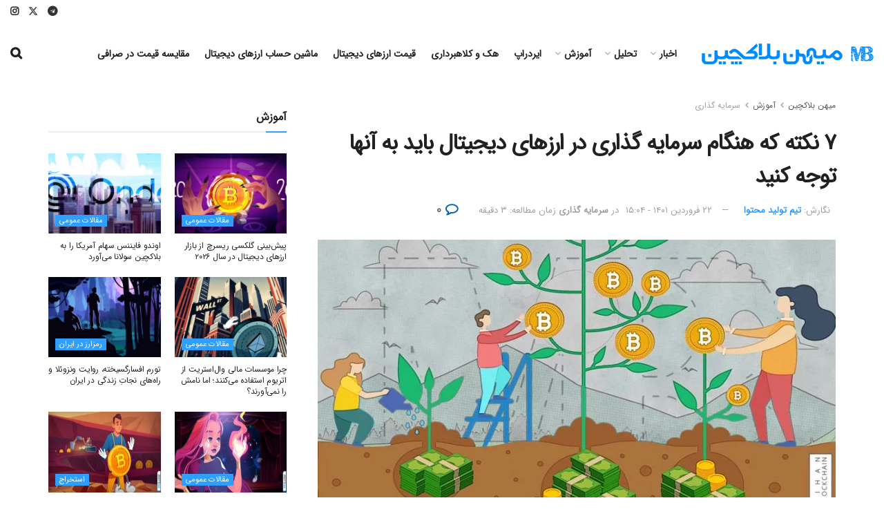

--- FILE ---
content_type: text/html; charset=UTF-8
request_url: https://mihanblockchain.com/top-7-cryptocurrency-investment-tips-to-use/
body_size: 54645
content:
<!doctype html>
<!--[if lt IE 7]> <html class="no-js lt-ie9 lt-ie8 lt-ie7" dir="rtl" lang="fa-IR" prefix="og: https://ogp.me/ns#"> <![endif]-->
<!--[if IE 7]>    <html class="no-js lt-ie9 lt-ie8" dir="rtl" lang="fa-IR" prefix="og: https://ogp.me/ns#"> <![endif]-->
<!--[if IE 8]>    <html class="no-js lt-ie9" dir="rtl" lang="fa-IR" prefix="og: https://ogp.me/ns#"> <![endif]-->
<!--[if IE 9]>    <html class="no-js lt-ie10" dir="rtl" lang="fa-IR" prefix="og: https://ogp.me/ns#"> <![endif]-->
<!--[if gt IE 8]><!--> <html class="no-js" dir="rtl" lang="fa-IR" prefix="og: https://ogp.me/ns#"> <!--<![endif]-->
<head>
    <meta http-equiv="Content-Type" content="text/html; charset=UTF-8" />
    <meta name='viewport' content='width=device-width, initial-scale=1, user-scalable=yes' />
    <link rel="profile" href="https://gmpg.org/xfn/11" />
    <link rel="pingback" href="https://mihanblockchain.com/xmlrpc.php" />
    	<style>img:is([sizes="auto" i], [sizes^="auto," i]) { contain-intrinsic-size: 3000px 1500px }</style>
	<meta property="og:type" content="article">
<meta property="og:title" content="۷ نکته که هنگام سرمایه گذاری در ارزهای دیجیتال باید به آنها توجه کنید">
<meta property="og:site_name" content="میهن بلاکچین">
<meta property="og:description" content="امروزه همه به دنبال راهی برای کسب درآمد از&amp;nbsp;ارز دیجیتال هستند. راه‌های زیادی از طریق ماینینگ، تجارت یا سرمایه گذاری&amp;nbsp;(Investing)">
<meta property="og:url" content="https://mihanblockchain.com/top-7-cryptocurrency-investment-tips-to-use/">
<meta property="og:locale" content="fa_IR">
<meta property="og:image" content="https://mihanblockchain.com/wp-content/uploads/2018/12/crypto-investment.jpg">
<meta property="og:image:height" content="478">
<meta property="og:image:width" content="835">
<meta property="article:published_time" content="2018-12-28T14:21:09+03:30">
<meta property="article:modified_time" content="2022-04-11T15:04:48+04:30">
<meta property="article:section" content="سرمایه گذاری">
<meta property="article:tag" content="ارز دیجیتال">
<meta property="article:tag" content="سرمایه گذاری ارز دیجیتال">
<meta name="twitter:card" content="summary_large_image">
<meta name="twitter:title" content="۷ نکته که هنگام سرمایه گذاری در ارزهای دیجیتال باید به آنها توجه کنید">
<meta name="twitter:description" content="امروزه همه به دنبال راهی برای کسب درآمد از&nbsp;ارز دیجیتال هستند. راه‌های زیادی از طریق ماینینگ، تجارت یا سرمایه گذاری&nbsp;(Investing)">
<meta name="twitter:url" content="https://mihanblockchain.com/top-7-cryptocurrency-investment-tips-to-use/">
<meta name="twitter:site" content="">
<meta name="twitter:image" content="https://mihanblockchain.com/wp-content/uploads/2018/12/crypto-investment.jpg">
<meta name="twitter:image:width" content="835">
<meta name="twitter:image:height" content="478">
			<script type="text/javascript">
			  var jnews_ajax_url = '/?ajax-request=jnews'
			</script>
			<script type="text/javascript">;window.jnews=window.jnews||{},window.jnews.library=window.jnews.library||{},window.jnews.library=function(){"use strict";var e=this;e.win=window,e.doc=document,e.noop=function(){},e.globalBody=e.doc.getElementsByTagName("body")[0],e.globalBody=e.globalBody?e.globalBody:e.doc,e.win.jnewsDataStorage=e.win.jnewsDataStorage||{_storage:new WeakMap,put:function(e,t,n){this._storage.has(e)||this._storage.set(e,new Map),this._storage.get(e).set(t,n)},get:function(e,t){return this._storage.get(e).get(t)},has:function(e,t){return this._storage.has(e)&&this._storage.get(e).has(t)},remove:function(e,t){var n=this._storage.get(e).delete(t);return 0===!this._storage.get(e).size&&this._storage.delete(e),n}},e.windowWidth=function(){return e.win.innerWidth||e.docEl.clientWidth||e.globalBody.clientWidth},e.windowHeight=function(){return e.win.innerHeight||e.docEl.clientHeight||e.globalBody.clientHeight},e.requestAnimationFrame=e.win.requestAnimationFrame||e.win.webkitRequestAnimationFrame||e.win.mozRequestAnimationFrame||e.win.msRequestAnimationFrame||window.oRequestAnimationFrame||function(e){return setTimeout(e,1e3/60)},e.cancelAnimationFrame=e.win.cancelAnimationFrame||e.win.webkitCancelAnimationFrame||e.win.webkitCancelRequestAnimationFrame||e.win.mozCancelAnimationFrame||e.win.msCancelRequestAnimationFrame||e.win.oCancelRequestAnimationFrame||function(e){clearTimeout(e)},e.classListSupport="classList"in document.createElement("_"),e.hasClass=e.classListSupport?function(e,t){return e.classList.contains(t)}:function(e,t){return e.className.indexOf(t)>=0},e.addClass=e.classListSupport?function(t,n){e.hasClass(t,n)||t.classList.add(n)}:function(t,n){e.hasClass(t,n)||(t.className+=" "+n)},e.removeClass=e.classListSupport?function(t,n){e.hasClass(t,n)&&t.classList.remove(n)}:function(t,n){e.hasClass(t,n)&&(t.className=t.className.replace(n,""))},e.objKeys=function(e){var t=[];for(var n in e)Object.prototype.hasOwnProperty.call(e,n)&&t.push(n);return t},e.isObjectSame=function(e,t){var n=!0;return JSON.stringify(e)!==JSON.stringify(t)&&(n=!1),n},e.extend=function(){for(var e,t,n,o=arguments[0]||{},i=1,a=arguments.length;i<a;i++)if(null!==(e=arguments[i]))for(t in e)o!==(n=e[t])&&void 0!==n&&(o[t]=n);return o},e.dataStorage=e.win.jnewsDataStorage,e.isVisible=function(e){return 0!==e.offsetWidth&&0!==e.offsetHeight||e.getBoundingClientRect().length},e.getHeight=function(e){return e.offsetHeight||e.clientHeight||e.getBoundingClientRect().height},e.getWidth=function(e){return e.offsetWidth||e.clientWidth||e.getBoundingClientRect().width},e.supportsPassive=!1;try{var t=Object.defineProperty({},"passive",{get:function(){e.supportsPassive=!0}});"createEvent"in e.doc?e.win.addEventListener("test",null,t):"fireEvent"in e.doc&&e.win.attachEvent("test",null)}catch(e){}e.passiveOption=!!e.supportsPassive&&{passive:!0},e.setStorage=function(e,t){e="jnews-"+e;var n={expired:Math.floor(((new Date).getTime()+432e5)/1e3)};t=Object.assign(n,t);localStorage.setItem(e,JSON.stringify(t))},e.getStorage=function(e){e="jnews-"+e;var t=localStorage.getItem(e);return null!==t&&0<t.length?JSON.parse(localStorage.getItem(e)):{}},e.expiredStorage=function(){var t,n="jnews-";for(var o in localStorage)o.indexOf(n)>-1&&"undefined"!==(t=e.getStorage(o.replace(n,""))).expired&&t.expired<Math.floor((new Date).getTime()/1e3)&&localStorage.removeItem(o)},e.addEvents=function(t,n,o){for(var i in n){var a=["touchstart","touchmove"].indexOf(i)>=0&&!o&&e.passiveOption;"createEvent"in e.doc?t.addEventListener(i,n[i],a):"fireEvent"in e.doc&&t.attachEvent("on"+i,n[i])}},e.removeEvents=function(t,n){for(var o in n)"createEvent"in e.doc?t.removeEventListener(o,n[o]):"fireEvent"in e.doc&&t.detachEvent("on"+o,n[o])},e.triggerEvents=function(t,n,o){var i;o=o||{detail:null};return"createEvent"in e.doc?(!(i=e.doc.createEvent("CustomEvent")||new CustomEvent(n)).initCustomEvent||i.initCustomEvent(n,!0,!1,o),void t.dispatchEvent(i)):"fireEvent"in e.doc?((i=e.doc.createEventObject()).eventType=n,void t.fireEvent("on"+i.eventType,i)):void 0},e.getParents=function(t,n){void 0===n&&(n=e.doc);for(var o=[],i=t.parentNode,a=!1;!a;)if(i){var r=i;r.querySelectorAll(n).length?a=!0:(o.push(r),i=r.parentNode)}else o=[],a=!0;return o},e.forEach=function(e,t,n){for(var o=0,i=e.length;o<i;o++)t.call(n,e[o],o)},e.getText=function(e){return e.innerText||e.textContent},e.setText=function(e,t){var n="object"==typeof t?t.innerText||t.textContent:t;e.innerText&&(e.innerText=n),e.textContent&&(e.textContent=n)},e.httpBuildQuery=function(t){return e.objKeys(t).reduce(function t(n){var o=arguments.length>1&&void 0!==arguments[1]?arguments[1]:null;return function(i,a){var r=n[a];a=encodeURIComponent(a);var s=o?"".concat(o,"[").concat(a,"]"):a;return null==r||"function"==typeof r?(i.push("".concat(s,"=")),i):["number","boolean","string"].includes(typeof r)?(i.push("".concat(s,"=").concat(encodeURIComponent(r))),i):(i.push(e.objKeys(r).reduce(t(r,s),[]).join("&")),i)}}(t),[]).join("&")},e.get=function(t,n,o,i){return o="function"==typeof o?o:e.noop,e.ajax("GET",t,n,o,i)},e.post=function(t,n,o,i){return o="function"==typeof o?o:e.noop,e.ajax("POST",t,n,o,i)},e.ajax=function(t,n,o,i,a){var r=new XMLHttpRequest,s=n,c=e.httpBuildQuery(o);if(t=-1!=["GET","POST"].indexOf(t)?t:"GET",r.open(t,s+("GET"==t?"?"+c:""),!0),"POST"==t&&r.setRequestHeader("Content-type","application/x-www-form-urlencoded"),r.setRequestHeader("X-Requested-With","XMLHttpRequest"),r.onreadystatechange=function(){4===r.readyState&&200<=r.status&&300>r.status&&"function"==typeof i&&i.call(void 0,r.response)},void 0!==a&&!a){return{xhr:r,send:function(){r.send("POST"==t?c:null)}}}return r.send("POST"==t?c:null),{xhr:r}},e.scrollTo=function(t,n,o){function i(e,t,n){this.start=this.position(),this.change=e-this.start,this.currentTime=0,this.increment=20,this.duration=void 0===n?500:n,this.callback=t,this.finish=!1,this.animateScroll()}return Math.easeInOutQuad=function(e,t,n,o){return(e/=o/2)<1?n/2*e*e+t:-n/2*(--e*(e-2)-1)+t},i.prototype.stop=function(){this.finish=!0},i.prototype.move=function(t){e.doc.documentElement.scrollTop=t,e.globalBody.parentNode.scrollTop=t,e.globalBody.scrollTop=t},i.prototype.position=function(){return e.doc.documentElement.scrollTop||e.globalBody.parentNode.scrollTop||e.globalBody.scrollTop},i.prototype.animateScroll=function(){this.currentTime+=this.increment;var t=Math.easeInOutQuad(this.currentTime,this.start,this.change,this.duration);this.move(t),this.currentTime<this.duration&&!this.finish?e.requestAnimationFrame.call(e.win,this.animateScroll.bind(this)):this.callback&&"function"==typeof this.callback&&this.callback()},new i(t,n,o)},e.unwrap=function(t){var n,o=t;e.forEach(t,(function(e,t){n?n+=e:n=e})),o.replaceWith(n)},e.performance={start:function(e){performance.mark(e+"Start")},stop:function(e){performance.mark(e+"End"),performance.measure(e,e+"Start",e+"End")}},e.fps=function(){var t=0,n=0,o=0;!function(){var i=t=0,a=0,r=0,s=document.getElementById("fpsTable"),c=function(t){void 0===document.getElementsByTagName("body")[0]?e.requestAnimationFrame.call(e.win,(function(){c(t)})):document.getElementsByTagName("body")[0].appendChild(t)};null===s&&((s=document.createElement("div")).style.position="fixed",s.style.top="120px",s.style.left="10px",s.style.width="100px",s.style.height="20px",s.style.border="1px solid black",s.style.fontSize="11px",s.style.zIndex="100000",s.style.backgroundColor="white",s.id="fpsTable",c(s));var l=function(){o++,n=Date.now(),(a=(o/(r=(n-t)/1e3)).toPrecision(2))!=i&&(i=a,s.innerHTML=i+"fps"),1<r&&(t=n,o=0),e.requestAnimationFrame.call(e.win,l)};l()}()},e.instr=function(e,t){for(var n=0;n<t.length;n++)if(-1!==e.toLowerCase().indexOf(t[n].toLowerCase()))return!0},e.winLoad=function(t,n){function o(o){if("complete"===e.doc.readyState||"interactive"===e.doc.readyState)return!o||n?setTimeout(t,n||1):t(o),1}o()||e.addEvents(e.win,{load:o})},e.docReady=function(t,n){function o(o){if("complete"===e.doc.readyState||"interactive"===e.doc.readyState)return!o||n?setTimeout(t,n||1):t(o),1}o()||e.addEvents(e.doc,{DOMContentLoaded:o})},e.fireOnce=function(){e.docReady((function(){e.assets=e.assets||[],e.assets.length&&(e.boot(),e.load_assets())}),50)},e.boot=function(){e.length&&e.doc.querySelectorAll("style[media]").forEach((function(e){"not all"==e.getAttribute("media")&&e.removeAttribute("media")}))},e.create_js=function(t,n){var o=e.doc.createElement("script");switch(o.setAttribute("src",t),n){case"defer":o.setAttribute("defer",!0);break;case"async":o.setAttribute("async",!0);break;case"deferasync":o.setAttribute("defer",!0),o.setAttribute("async",!0)}e.globalBody.appendChild(o)},e.load_assets=function(){"object"==typeof e.assets&&e.forEach(e.assets.slice(0),(function(t,n){var o="";t.defer&&(o+="defer"),t.async&&(o+="async"),e.create_js(t.url,o);var i=e.assets.indexOf(t);i>-1&&e.assets.splice(i,1)})),e.assets=jnewsoption.au_scripts=window.jnewsads=[]},e.setCookie=function(e,t,n){var o="";if(n){var i=new Date;i.setTime(i.getTime()+24*n*60*60*1e3),o="; expires="+i.toUTCString()}document.cookie=e+"="+(t||"")+o+"; path=/"},e.getCookie=function(e){for(var t=e+"=",n=document.cookie.split(";"),o=0;o<n.length;o++){for(var i=n[o];" "==i.charAt(0);)i=i.substring(1,i.length);if(0==i.indexOf(t))return i.substring(t.length,i.length)}return null},e.eraseCookie=function(e){document.cookie=e+"=; Path=/; Expires=Thu, 01 Jan 1970 00:00:01 GMT;"},e.docReady((function(){e.globalBody=e.globalBody==e.doc?e.doc.getElementsByTagName("body")[0]:e.globalBody,e.globalBody=e.globalBody?e.globalBody:e.doc})),e.winLoad((function(){e.winLoad((function(){var t=!1;if(void 0!==window.jnewsadmin)if(void 0!==window.file_version_checker){var n=e.objKeys(window.file_version_checker);n.length?n.forEach((function(e){t||"10.0.4"===window.file_version_checker[e]||(t=!0)})):t=!0}else t=!0;t&&(window.jnewsHelper.getMessage(),window.jnewsHelper.getNotice())}),2500)}))},window.jnews.library=new window.jnews.library;</script>
<!-- بهینه‌سازی موتور جستجو توسط Rank Math PRO - https://rankmath.com/ -->
<title>۷ نکته که هنگام سرمایه گذاری در ارزهای دیجیتال باید به آنها توجه کنید - میهن بلاکچین</title><link rel="stylesheet" href="https://mihanblockchain.com/wp-content/cache/min/1/9cba5f2d7579bf541cd04113cdd5788b.css" media="all" data-minify="1" />
<meta name="description" content="امروزه همه به دنبال راهی برای کسب درآمد از ارز دیجیتال هستند. اما نکاتی وجود دارد که با دانستن آنها میتوانید سرمایه گذاری بهتری انجام دهید"/>
<meta name="robots" content="follow, index, max-snippet:-1, max-video-preview:-1, max-image-preview:large"/>
<link rel="canonical" href="https://mihanblockchain.com/top-7-cryptocurrency-investment-tips-to-use/" />
<meta property="og:locale" content="fa_IR" />
<meta property="og:type" content="article" />
<meta property="og:title" content="۷ نکته که هنگام سرمایه گذاری در ارزهای دیجیتال باید به آنها توجه کنید - میهن بلاکچین" />
<meta property="og:description" content="امروزه همه به دنبال راهی برای کسب درآمد از ارز دیجیتال هستند. اما نکاتی وجود دارد که با دانستن آنها میتوانید سرمایه گذاری بهتری انجام دهید" />
<meta property="og:url" content="https://mihanblockchain.com/top-7-cryptocurrency-investment-tips-to-use/" />
<meta property="og:site_name" content="میهن بلاکچین" />
<meta property="article:tag" content="ارز دیجیتال" />
<meta property="article:tag" content="سرمایه گذاری ارز دیجیتال" />
<meta property="article:section" content="سرمایه گذاری" />
<meta property="og:updated_time" content="2022-04-11T15:04:48+04:30" />
<meta property="og:image" content="https://mihanblockchain.com/wp-content/uploads/2018/12/crypto-investment.jpg" />
<meta property="og:image:secure_url" content="https://mihanblockchain.com/wp-content/uploads/2018/12/crypto-investment.jpg" />
<meta property="og:image:width" content="835" />
<meta property="og:image:height" content="478" />
<meta property="og:image:alt" content="سرمایه گذاری در ارز دیجیتال" />
<meta property="og:image:type" content="image/jpeg" />
<meta name="twitter:card" content="summary_large_image" />
<meta name="twitter:title" content="۷ نکته که هنگام سرمایه گذاری در ارزهای دیجیتال باید به آنها توجه کنید - میهن بلاکچین" />
<meta name="twitter:description" content="امروزه همه به دنبال راهی برای کسب درآمد از ارز دیجیتال هستند. اما نکاتی وجود دارد که با دانستن آنها میتوانید سرمایه گذاری بهتری انجام دهید" />
<meta name="twitter:image" content="https://mihanblockchain.com/wp-content/uploads/2018/12/crypto-investment.jpg" />
<meta name="twitter:label1" content="نویسنده" />
<meta name="twitter:data1" content="تیم تولید محتوا" />
<meta name="twitter:label2" content="زمان خواندن" />
<meta name="twitter:data2" content="5 دقیقه" />
<script type="application/ld+json" class="rank-math-schema-pro">{"@context":"https://schema.org","@graph":[{"articleSection":"\u0633\u0631\u0645\u0627\u06cc\u0647 \u06af\u0630\u0627\u0631\u06cc","headline":"\u06f7 \u0646\u06a9\u062a\u0647 \u06a9\u0647 \u0647\u0646\u06af\u0627\u0645 \u0633\u0631\u0645\u0627\u06cc\u0647 \u06af\u0630\u0627\u0631\u06cc \u062f\u0631 \u0627\u0631\u0632\u0647\u0627\u06cc \u062f\u06cc\u062c\u06cc\u062a\u0627\u0644 \u0628\u0627\u06cc\u062f \u0628\u0647 \u0622\u0646\u0647\u0627 \u062a\u0648\u062c\u0647 \u06a9\u0646\u06cc\u062f - \u0645\u06cc\u0647\u0646 \u0628\u0644\u0627\u06a9\u0686\u06cc\u0646","description":"\u0627\u0645\u0631\u0648\u0632\u0647 \u0647\u0645\u0647 \u0628\u0647 \u062f\u0646\u0628\u0627\u0644 \u0631\u0627\u0647\u06cc \u0628\u0631\u0627\u06cc \u06a9\u0633\u0628 \u062f\u0631\u0622\u0645\u062f \u0627\u0632 \u0627\u0631\u0632 \u062f\u06cc\u062c\u06cc\u062a\u0627\u0644 \u0647\u0633\u062a\u0646\u062f. \u0627\u0645\u0627 \u0646\u06a9\u0627\u062a\u06cc \u0648\u062c\u0648\u062f \u062f\u0627\u0631\u062f \u06a9\u0647 \u0628\u0627 \u062f\u0627\u0646\u0633\u062a\u0646 \u0622\u0646\u0647\u0627 \u0645\u06cc\u062a\u0648\u0627\u0646\u06cc\u062f \u0633\u0631\u0645\u0627\u06cc\u0647 \u06af\u0630\u0627\u0631\u06cc \u0628\u0647\u062a\u0631\u06cc \u0627\u0646\u062c\u0627\u0645 \u062f\u0647\u06cc\u062f","keywords":"\u0633\u0631\u0645\u0627\u06cc\u0647 \u06af\u0630\u0627\u0631\u06cc","@type":"Article","author":{"@type":"Person","name":"\u062a\u06cc\u0645 \u062a\u0648\u0644\u06cc\u062f \u0645\u062d\u062a\u0648\u0627"},"datePublished":"2018-12-28T14:21:09+03:30","dateModified":"2022-04-11T15:04:48+04:30","image":{"@type":"ImageObject","url":"https://mihanblockchain.com/wp-content/uploads/2018/12/crypto-investment.jpg"},"copyrightYear":"1401","name":"\u06f7 \u0646\u06a9\u062a\u0647 \u06a9\u0647 \u0647\u0646\u06af\u0627\u0645 \u0633\u0631\u0645\u0627\u06cc\u0647 \u06af\u0630\u0627\u0631\u06cc \u062f\u0631 \u0627\u0631\u0632\u0647\u0627\u06cc \u062f\u06cc\u062c\u06cc\u062a\u0627\u0644 \u0628\u0627\u06cc\u062f \u0628\u0647 \u0622\u0646\u0647\u0627 \u062a\u0648\u062c\u0647 \u06a9\u0646\u06cc\u062f - \u0645\u06cc\u0647\u0646 \u0628\u0644\u0627\u06a9\u0686\u06cc\u0646","mainEntityOfPage":{"@id":"https://mihanblockchain.com/top-7-cryptocurrency-investment-tips-to-use/#webpage"}},{"@type":["Organization","Person"],"@id":"https://mihanblockchain.com/#person","name":"\u0645\u06cc\u0647\u0646 \u0628\u0644\u0627\u06a9\u0686\u06cc\u0646","url":"https://mihanblockchain.com"},{"@type":"WebSite","@id":"https://mihanblockchain.com/#website","url":"https://mihanblockchain.com","name":"\u0645\u06cc\u0647\u0646 \u0628\u0644\u0627\u06a9\u0686\u06cc\u0646","publisher":{"@id":"https://mihanblockchain.com/#person"},"inLanguage":"fa-IR"},{"@type":"ImageObject","@id":"https://mihanblockchain.com/wp-content/uploads/2018/12/crypto-investment.jpg","url":"https://mihanblockchain.com/wp-content/uploads/2018/12/crypto-investment.jpg","width":"835","height":"478","caption":"\u0633\u0631\u0645\u0627\u06cc\u0647 \u06af\u0630\u0627\u0631\u06cc \u062f\u0631 \u0627\u0631\u0632 \u062f\u06cc\u062c\u06cc\u062a\u0627\u0644","inLanguage":"fa-IR"},{"@type":"BreadcrumbList","@id":"https://mihanblockchain.com/top-7-cryptocurrency-investment-tips-to-use/#breadcrumb","itemListElement":[{"@type":"ListItem","position":"1","item":{"@id":"https://mihanblockchain.com","name":"\u0645\u06cc\u0647\u0646 \u0628\u0644\u0627\u06a9\u0686\u06cc\u0646"}},{"@type":"ListItem","position":"2","item":{"@id":"https://mihanblockchain.com/category/learn/","name":"\u0622\u0645\u0648\u0632\u0634"}},{"@type":"ListItem","position":"3","item":{"@id":"https://mihanblockchain.com/category/learn/investment/","name":"\u0633\u0631\u0645\u0627\u06cc\u0647 \u06af\u0630\u0627\u0631\u06cc"}},{"@type":"ListItem","position":"4","item":{"@id":"https://mihanblockchain.com/top-7-cryptocurrency-investment-tips-to-use/","name":"\u06f7 \u0646\u06a9\u062a\u0647 \u06a9\u0647 \u0647\u0646\u06af\u0627\u0645 \u0633\u0631\u0645\u0627\u06cc\u0647 \u06af\u0630\u0627\u0631\u06cc \u062f\u0631 \u0627\u0631\u0632\u0647\u0627\u06cc \u062f\u06cc\u062c\u06cc\u062a\u0627\u0644 \u0628\u0627\u06cc\u062f \u0628\u0647 \u0622\u0646\u0647\u0627 \u062a\u0648\u062c\u0647 \u06a9\u0646\u06cc\u062f"}}]},{"@type":"WebPage","@id":"https://mihanblockchain.com/top-7-cryptocurrency-investment-tips-to-use/#webpage","url":"https://mihanblockchain.com/top-7-cryptocurrency-investment-tips-to-use/","name":"\u06f7 \u0646\u06a9\u062a\u0647 \u06a9\u0647 \u0647\u0646\u06af\u0627\u0645 \u0633\u0631\u0645\u0627\u06cc\u0647 \u06af\u0630\u0627\u0631\u06cc \u062f\u0631 \u0627\u0631\u0632\u0647\u0627\u06cc \u062f\u06cc\u062c\u06cc\u062a\u0627\u0644 \u0628\u0627\u06cc\u062f \u0628\u0647 \u0622\u0646\u0647\u0627 \u062a\u0648\u062c\u0647 \u06a9\u0646\u06cc\u062f - \u0645\u06cc\u0647\u0646 \u0628\u0644\u0627\u06a9\u0686\u06cc\u0646","datePublished":"2018-12-28T14:21:09+03:30","dateModified":"2022-04-11T15:04:48+04:30","isPartOf":{"@id":"https://mihanblockchain.com/#website"},"primaryImageOfPage":{"@id":"https://mihanblockchain.com/wp-content/uploads/2018/12/crypto-investment.jpg"},"inLanguage":"fa-IR","breadcrumb":{"@id":"https://mihanblockchain.com/top-7-cryptocurrency-investment-tips-to-use/#breadcrumb"}}]}</script>
<!-- /افزونه سئو ورپرس Rank Math -->

<link rel='dns-prefetch' href='//www.google.com' />
<link rel='dns-prefetch' href='//www.googletagmanager.com' />
<link rel='dns-prefetch' href='//cdnjs.cloudflare.com' />
<link rel='dns-prefetch' href='//fonts.googleapis.com' />
<link rel='dns-prefetch' href='//www.google-analytics.com' />
<link rel='dns-prefetch' href='//static.cloudflareinsights.com' />
<link rel='dns-prefetch' href='//ajax.cloudflare.com' />
<link rel="alternate" type="application/rss+xml" title="میهن بلاکچین &raquo; خوراک" href="https://mihanblockchain.com/feed/" />
<link rel="alternate" type="application/rss+xml" title="میهن بلاکچین &raquo; خوراک دیدگاه‌ها" href="https://mihanblockchain.com/comments/feed/" />
<link rel="alternate" type="application/rss+xml" title="میهن بلاکچین &raquo; ۷ نکته که هنگام سرمایه گذاری در ارزهای دیجیتال باید به آنها توجه کنید خوراک دیدگاه‌ها" href="https://mihanblockchain.com/top-7-cryptocurrency-investment-tips-to-use/feed/" />
<style id='wp-emoji-styles-inline-css' type='text/css'>

	img.wp-smiley, img.emoji {
		display: inline !important;
		border: none !important;
		box-shadow: none !important;
		height: 1em !important;
		width: 1em !important;
		margin: 0 0.07em !important;
		vertical-align: -0.1em !important;
		background: none !important;
		padding: 0 !important;
	}
</style>

<style id='co-authors-plus-coauthors-style-inline-css' type='text/css'>
.wp-block-co-authors-plus-coauthors.is-layout-flow [class*=wp-block-co-authors-plus]{display:inline}

</style>
<style id='co-authors-plus-avatar-style-inline-css' type='text/css'>
.wp-block-co-authors-plus-avatar :where(img){height:auto;max-width:100%;vertical-align:bottom}.wp-block-co-authors-plus-coauthors.is-layout-flow .wp-block-co-authors-plus-avatar :where(img){vertical-align:middle}.wp-block-co-authors-plus-avatar:is(.alignleft,.alignright){display:table}.wp-block-co-authors-plus-avatar.aligncenter{display:table;margin-inline:auto}

</style>
<style id='co-authors-plus-image-style-inline-css' type='text/css'>
.wp-block-co-authors-plus-image{margin-bottom:0}.wp-block-co-authors-plus-image :where(img){height:auto;max-width:100%;vertical-align:bottom}.wp-block-co-authors-plus-coauthors.is-layout-flow .wp-block-co-authors-plus-image :where(img){vertical-align:middle}.wp-block-co-authors-plus-image:is(.alignfull,.alignwide) :where(img){width:100%}.wp-block-co-authors-plus-image:is(.alignleft,.alignright){display:table}.wp-block-co-authors-plus-image.aligncenter{display:table;margin-inline:auto}

</style>
<style id='wpsh-blocks-aparat-style-inline-css' type='text/css'>
.h_iframe-aparat_embed_frame{position:relative}.h_iframe-aparat_embed_frame .ratio{display:block;width:100%;height:auto}.h_iframe-aparat_embed_frame iframe{position:absolute;top:0;left:0;width:100%;height:100%}.wpsh-blocks_aparat{width:100%;clear:both;overflow:auto;display:block;position:relative;padding:30px 0}.wpsh-blocks_aparat_align_center .h_iframe-aparat_embed_frame{margin:0 auto}.wpsh-blocks_aparat_align_left .h_iframe-aparat_embed_frame{margin-right:30%}.wpsh-blocks_aparat_size_small .h_iframe-aparat_embed_frame{max-width:420px}.wpsh-blocks_aparat_size_big .h_iframe-aparat_embed_frame{max-width:720px}

</style>
<style id='wpsh-blocks-justify-style-inline-css' type='text/css'>
.wp-block-wpsh-blocks-justify,.wpsh-blocks_justify{text-align:justify !important}.wpsh-blocks_justify_ltr{direction:ltr !important}.wpsh-blocks_justify_rtl{direction:rtl !important}

</style>
<style id='wpsh-blocks-shamsi-style-inline-css' type='text/css'>
.wpsh-blocks_shamsi_align_center{text-align:center !important}.wpsh-blocks_shamsi_align_right{text-align:right !important}.wpsh-blocks_shamsi_align_left{text-align:left !important}

</style>
<style id='classic-theme-styles-inline-css' type='text/css'>
/*! This file is auto-generated */
.wp-block-button__link{color:#fff;background-color:#32373c;border-radius:9999px;box-shadow:none;text-decoration:none;padding:calc(.667em + 2px) calc(1.333em + 2px);font-size:1.125em}.wp-block-file__button{background:#32373c;color:#fff;text-decoration:none}
</style>
<style id='global-styles-inline-css' type='text/css'>
:root{--wp--preset--aspect-ratio--square: 1;--wp--preset--aspect-ratio--4-3: 4/3;--wp--preset--aspect-ratio--3-4: 3/4;--wp--preset--aspect-ratio--3-2: 3/2;--wp--preset--aspect-ratio--2-3: 2/3;--wp--preset--aspect-ratio--16-9: 16/9;--wp--preset--aspect-ratio--9-16: 9/16;--wp--preset--color--black: #000000;--wp--preset--color--cyan-bluish-gray: #abb8c3;--wp--preset--color--white: #ffffff;--wp--preset--color--pale-pink: #f78da7;--wp--preset--color--vivid-red: #cf2e2e;--wp--preset--color--luminous-vivid-orange: #ff6900;--wp--preset--color--luminous-vivid-amber: #fcb900;--wp--preset--color--light-green-cyan: #7bdcb5;--wp--preset--color--vivid-green-cyan: #00d084;--wp--preset--color--pale-cyan-blue: #8ed1fc;--wp--preset--color--vivid-cyan-blue: #0693e3;--wp--preset--color--vivid-purple: #9b51e0;--wp--preset--gradient--vivid-cyan-blue-to-vivid-purple: linear-gradient(135deg,rgba(6,147,227,1) 0%,rgb(155,81,224) 100%);--wp--preset--gradient--light-green-cyan-to-vivid-green-cyan: linear-gradient(135deg,rgb(122,220,180) 0%,rgb(0,208,130) 100%);--wp--preset--gradient--luminous-vivid-amber-to-luminous-vivid-orange: linear-gradient(135deg,rgba(252,185,0,1) 0%,rgba(255,105,0,1) 100%);--wp--preset--gradient--luminous-vivid-orange-to-vivid-red: linear-gradient(135deg,rgba(255,105,0,1) 0%,rgb(207,46,46) 100%);--wp--preset--gradient--very-light-gray-to-cyan-bluish-gray: linear-gradient(135deg,rgb(238,238,238) 0%,rgb(169,184,195) 100%);--wp--preset--gradient--cool-to-warm-spectrum: linear-gradient(135deg,rgb(74,234,220) 0%,rgb(151,120,209) 20%,rgb(207,42,186) 40%,rgb(238,44,130) 60%,rgb(251,105,98) 80%,rgb(254,248,76) 100%);--wp--preset--gradient--blush-light-purple: linear-gradient(135deg,rgb(255,206,236) 0%,rgb(152,150,240) 100%);--wp--preset--gradient--blush-bordeaux: linear-gradient(135deg,rgb(254,205,165) 0%,rgb(254,45,45) 50%,rgb(107,0,62) 100%);--wp--preset--gradient--luminous-dusk: linear-gradient(135deg,rgb(255,203,112) 0%,rgb(199,81,192) 50%,rgb(65,88,208) 100%);--wp--preset--gradient--pale-ocean: linear-gradient(135deg,rgb(255,245,203) 0%,rgb(182,227,212) 50%,rgb(51,167,181) 100%);--wp--preset--gradient--electric-grass: linear-gradient(135deg,rgb(202,248,128) 0%,rgb(113,206,126) 100%);--wp--preset--gradient--midnight: linear-gradient(135deg,rgb(2,3,129) 0%,rgb(40,116,252) 100%);--wp--preset--font-size--small: 13px;--wp--preset--font-size--medium: 20px;--wp--preset--font-size--large: 36px;--wp--preset--font-size--x-large: 42px;--wp--preset--spacing--20: 0.44rem;--wp--preset--spacing--30: 0.67rem;--wp--preset--spacing--40: 1rem;--wp--preset--spacing--50: 1.5rem;--wp--preset--spacing--60: 2.25rem;--wp--preset--spacing--70: 3.38rem;--wp--preset--spacing--80: 5.06rem;--wp--preset--shadow--natural: 6px 6px 9px rgba(0, 0, 0, 0.2);--wp--preset--shadow--deep: 12px 12px 50px rgba(0, 0, 0, 0.4);--wp--preset--shadow--sharp: 6px 6px 0px rgba(0, 0, 0, 0.2);--wp--preset--shadow--outlined: 6px 6px 0px -3px rgba(255, 255, 255, 1), 6px 6px rgba(0, 0, 0, 1);--wp--preset--shadow--crisp: 6px 6px 0px rgba(0, 0, 0, 1);}:where(.is-layout-flex){gap: 0.5em;}:where(.is-layout-grid){gap: 0.5em;}body .is-layout-flex{display: flex;}.is-layout-flex{flex-wrap: wrap;align-items: center;}.is-layout-flex > :is(*, div){margin: 0;}body .is-layout-grid{display: grid;}.is-layout-grid > :is(*, div){margin: 0;}:where(.wp-block-columns.is-layout-flex){gap: 2em;}:where(.wp-block-columns.is-layout-grid){gap: 2em;}:where(.wp-block-post-template.is-layout-flex){gap: 1.25em;}:where(.wp-block-post-template.is-layout-grid){gap: 1.25em;}.has-black-color{color: var(--wp--preset--color--black) !important;}.has-cyan-bluish-gray-color{color: var(--wp--preset--color--cyan-bluish-gray) !important;}.has-white-color{color: var(--wp--preset--color--white) !important;}.has-pale-pink-color{color: var(--wp--preset--color--pale-pink) !important;}.has-vivid-red-color{color: var(--wp--preset--color--vivid-red) !important;}.has-luminous-vivid-orange-color{color: var(--wp--preset--color--luminous-vivid-orange) !important;}.has-luminous-vivid-amber-color{color: var(--wp--preset--color--luminous-vivid-amber) !important;}.has-light-green-cyan-color{color: var(--wp--preset--color--light-green-cyan) !important;}.has-vivid-green-cyan-color{color: var(--wp--preset--color--vivid-green-cyan) !important;}.has-pale-cyan-blue-color{color: var(--wp--preset--color--pale-cyan-blue) !important;}.has-vivid-cyan-blue-color{color: var(--wp--preset--color--vivid-cyan-blue) !important;}.has-vivid-purple-color{color: var(--wp--preset--color--vivid-purple) !important;}.has-black-background-color{background-color: var(--wp--preset--color--black) !important;}.has-cyan-bluish-gray-background-color{background-color: var(--wp--preset--color--cyan-bluish-gray) !important;}.has-white-background-color{background-color: var(--wp--preset--color--white) !important;}.has-pale-pink-background-color{background-color: var(--wp--preset--color--pale-pink) !important;}.has-vivid-red-background-color{background-color: var(--wp--preset--color--vivid-red) !important;}.has-luminous-vivid-orange-background-color{background-color: var(--wp--preset--color--luminous-vivid-orange) !important;}.has-luminous-vivid-amber-background-color{background-color: var(--wp--preset--color--luminous-vivid-amber) !important;}.has-light-green-cyan-background-color{background-color: var(--wp--preset--color--light-green-cyan) !important;}.has-vivid-green-cyan-background-color{background-color: var(--wp--preset--color--vivid-green-cyan) !important;}.has-pale-cyan-blue-background-color{background-color: var(--wp--preset--color--pale-cyan-blue) !important;}.has-vivid-cyan-blue-background-color{background-color: var(--wp--preset--color--vivid-cyan-blue) !important;}.has-vivid-purple-background-color{background-color: var(--wp--preset--color--vivid-purple) !important;}.has-black-border-color{border-color: var(--wp--preset--color--black) !important;}.has-cyan-bluish-gray-border-color{border-color: var(--wp--preset--color--cyan-bluish-gray) !important;}.has-white-border-color{border-color: var(--wp--preset--color--white) !important;}.has-pale-pink-border-color{border-color: var(--wp--preset--color--pale-pink) !important;}.has-vivid-red-border-color{border-color: var(--wp--preset--color--vivid-red) !important;}.has-luminous-vivid-orange-border-color{border-color: var(--wp--preset--color--luminous-vivid-orange) !important;}.has-luminous-vivid-amber-border-color{border-color: var(--wp--preset--color--luminous-vivid-amber) !important;}.has-light-green-cyan-border-color{border-color: var(--wp--preset--color--light-green-cyan) !important;}.has-vivid-green-cyan-border-color{border-color: var(--wp--preset--color--vivid-green-cyan) !important;}.has-pale-cyan-blue-border-color{border-color: var(--wp--preset--color--pale-cyan-blue) !important;}.has-vivid-cyan-blue-border-color{border-color: var(--wp--preset--color--vivid-cyan-blue) !important;}.has-vivid-purple-border-color{border-color: var(--wp--preset--color--vivid-purple) !important;}.has-vivid-cyan-blue-to-vivid-purple-gradient-background{background: var(--wp--preset--gradient--vivid-cyan-blue-to-vivid-purple) !important;}.has-light-green-cyan-to-vivid-green-cyan-gradient-background{background: var(--wp--preset--gradient--light-green-cyan-to-vivid-green-cyan) !important;}.has-luminous-vivid-amber-to-luminous-vivid-orange-gradient-background{background: var(--wp--preset--gradient--luminous-vivid-amber-to-luminous-vivid-orange) !important;}.has-luminous-vivid-orange-to-vivid-red-gradient-background{background: var(--wp--preset--gradient--luminous-vivid-orange-to-vivid-red) !important;}.has-very-light-gray-to-cyan-bluish-gray-gradient-background{background: var(--wp--preset--gradient--very-light-gray-to-cyan-bluish-gray) !important;}.has-cool-to-warm-spectrum-gradient-background{background: var(--wp--preset--gradient--cool-to-warm-spectrum) !important;}.has-blush-light-purple-gradient-background{background: var(--wp--preset--gradient--blush-light-purple) !important;}.has-blush-bordeaux-gradient-background{background: var(--wp--preset--gradient--blush-bordeaux) !important;}.has-luminous-dusk-gradient-background{background: var(--wp--preset--gradient--luminous-dusk) !important;}.has-pale-ocean-gradient-background{background: var(--wp--preset--gradient--pale-ocean) !important;}.has-electric-grass-gradient-background{background: var(--wp--preset--gradient--electric-grass) !important;}.has-midnight-gradient-background{background: var(--wp--preset--gradient--midnight) !important;}.has-small-font-size{font-size: var(--wp--preset--font-size--small) !important;}.has-medium-font-size{font-size: var(--wp--preset--font-size--medium) !important;}.has-large-font-size{font-size: var(--wp--preset--font-size--large) !important;}.has-x-large-font-size{font-size: var(--wp--preset--font-size--x-large) !important;}
:where(.wp-block-post-template.is-layout-flex){gap: 1.25em;}:where(.wp-block-post-template.is-layout-grid){gap: 1.25em;}
:where(.wp-block-columns.is-layout-flex){gap: 2em;}:where(.wp-block-columns.is-layout-grid){gap: 2em;}
:root :where(.wp-block-pullquote){font-size: 1.5em;line-height: 1.6;}
</style>





<style id='wpdiscuz-frontend-rtl-css-inline-css' type='text/css'>
 #wpdcom .wpd-blog-administrator .wpd-comment-label{color:#ffffff;background-color:#0071BD;border:none}#wpdcom .wpd-blog-administrator .wpd-comment-author, #wpdcom .wpd-blog-administrator .wpd-comment-author a{color:#0071BD}#wpdcom.wpd-layout-1 .wpd-comment .wpd-blog-administrator .wpd-avatar img{border-color:#0071BD}#wpdcom.wpd-layout-2 .wpd-comment.wpd-reply .wpd-comment-wrap.wpd-blog-administrator{border-right:3px solid #0071BD}#wpdcom.wpd-layout-2 .wpd-comment .wpd-blog-administrator .wpd-avatar img{border-bottom-color:#0071BD}#wpdcom.wpd-layout-3 .wpd-blog-administrator .wpd-comment-subheader{border-top:1px dashed #0071BD}#wpdcom.wpd-layout-3 .wpd-reply .wpd-blog-administrator .wpd-comment-right{border-right:1px solid #0071BD}#wpdcom .wpd-blog-author .wpd-comment-label{color:#ffffff;background-color:#0071BD;border:none}#wpdcom .wpd-blog-author .wpd-comment-author, #wpdcom .wpd-blog-author .wpd-comment-author a{color:#0071BD}#wpdcom.wpd-layout-1 .wpd-comment .wpd-blog-author .wpd-avatar img{border-color:#0071BD}#wpdcom.wpd-layout-2 .wpd-comment .wpd-blog-author .wpd-avatar img{border-bottom-color:#0071BD}#wpdcom.wpd-layout-3 .wpd-blog-author .wpd-comment-subheader{border-top:1px dashed #0071BD}#wpdcom.wpd-layout-3 .wpd-reply .wpd-blog-author .wpd-comment-right{border-right:1px solid #0071BD}#wpdcom .wpd-blog-contributor .wpd-comment-label{color:#ffffff;background-color:#0071BD;border:none}#wpdcom .wpd-blog-contributor .wpd-comment-author, #wpdcom .wpd-blog-contributor .wpd-comment-author a{color:#0071BD}#wpdcom.wpd-layout-1 .wpd-comment .wpd-blog-contributor .wpd-avatar img{border-color:#0071BD}#wpdcom.wpd-layout-2 .wpd-comment .wpd-blog-contributor .wpd-avatar img{border-bottom-color:#0071BD}#wpdcom.wpd-layout-3 .wpd-blog-contributor .wpd-comment-subheader{border-top:1px dashed #0071BD}#wpdcom.wpd-layout-3 .wpd-reply .wpd-blog-contributor .wpd-comment-right{border-right:1px solid #0071BD}#wpdcom .wpd-blog-editor .wpd-comment-label{color:#ffffff;background-color:#0071BD;border:none}#wpdcom .wpd-blog-editor .wpd-comment-author, #wpdcom .wpd-blog-editor .wpd-comment-author a{color:#0071BD}#wpdcom.wpd-layout-1 .wpd-comment .wpd-blog-editor .wpd-avatar img{border-color:#0071BD}#wpdcom.wpd-layout-2 .wpd-comment.wpd-reply .wpd-comment-wrap.wpd-blog-editor{border-right:3px solid #0071BD}#wpdcom.wpd-layout-2 .wpd-comment .wpd-blog-editor .wpd-avatar img{border-bottom-color:#0071BD}#wpdcom.wpd-layout-3 .wpd-blog-editor .wpd-comment-subheader{border-top:1px dashed #0071BD}#wpdcom.wpd-layout-3 .wpd-reply .wpd-blog-editor .wpd-comment-right{border-right:1px solid #0071BD}#wpdcom .wpd-blog-subscriber .wpd-comment-label{color:#ffffff;background-color:#0071BD;border:none}#wpdcom .wpd-blog-subscriber .wpd-comment-author, #wpdcom .wpd-blog-subscriber .wpd-comment-author a{color:#0071BD}#wpdcom.wpd-layout-2 .wpd-comment .wpd-blog-subscriber .wpd-avatar img{border-bottom-color:#0071BD}#wpdcom.wpd-layout-3 .wpd-blog-subscriber .wpd-comment-subheader{border-top:1px dashed #0071BD}#wpdcom .wpd-blog-translator .wpd-comment-label{color:#ffffff;background-color:#0071BD;border:none}#wpdcom .wpd-blog-translator .wpd-comment-author, #wpdcom .wpd-blog-translator .wpd-comment-author a{color:#0071BD}#wpdcom.wpd-layout-1 .wpd-comment .wpd-blog-translator .wpd-avatar img{border-color:#0071BD}#wpdcom.wpd-layout-2 .wpd-comment .wpd-blog-translator .wpd-avatar img{border-bottom-color:#0071BD}#wpdcom.wpd-layout-3 .wpd-blog-translator .wpd-comment-subheader{border-top:1px dashed #0071BD}#wpdcom.wpd-layout-3 .wpd-reply .wpd-blog-translator .wpd-comment-right{border-right:1px solid #0071BD}#wpdcom .wpd-blog-ads_manager .wpd-comment-label{color:#ffffff;background-color:#00B38F;border:none}#wpdcom .wpd-blog-ads_manager .wpd-comment-author, #wpdcom .wpd-blog-ads_manager .wpd-comment-author a{color:#00B38F}#wpdcom.wpd-layout-1 .wpd-comment .wpd-blog-ads_manager .wpd-avatar img{border-color:#00B38F}#wpdcom.wpd-layout-2 .wpd-comment .wpd-blog-ads_manager .wpd-avatar img{border-bottom-color:#00B38F}#wpdcom.wpd-layout-3 .wpd-blog-ads_manager .wpd-comment-subheader{border-top:1px dashed #00B38F}#wpdcom.wpd-layout-3 .wpd-reply .wpd-blog-ads_manager .wpd-comment-right{border-right:1px solid #00B38F}#wpdcom .wpd-blog-content_leader .wpd-comment-label{color:#ffffff;background-color:#00B38F;border:none}#wpdcom .wpd-blog-content_leader .wpd-comment-author, #wpdcom .wpd-blog-content_leader .wpd-comment-author a{color:#00B38F}#wpdcom.wpd-layout-1 .wpd-comment .wpd-blog-content_leader .wpd-avatar img{border-color:#00B38F}#wpdcom.wpd-layout-2 .wpd-comment .wpd-blog-content_leader .wpd-avatar img{border-bottom-color:#00B38F}#wpdcom.wpd-layout-3 .wpd-blog-content_leader .wpd-comment-subheader{border-top:1px dashed #00B38F}#wpdcom.wpd-layout-3 .wpd-reply .wpd-blog-content_leader .wpd-comment-right{border-right:1px solid #00B38F}#wpdcom .wpd-blog-remote_editor .wpd-comment-label{color:#ffffff;background-color:#00B38F;border:none}#wpdcom .wpd-blog-remote_editor .wpd-comment-author, #wpdcom .wpd-blog-remote_editor .wpd-comment-author a{color:#00B38F}#wpdcom.wpd-layout-1 .wpd-comment .wpd-blog-remote_editor .wpd-avatar img{border-color:#00B38F}#wpdcom.wpd-layout-2 .wpd-comment .wpd-blog-remote_editor .wpd-avatar img{border-bottom-color:#00B38F}#wpdcom.wpd-layout-3 .wpd-blog-remote_editor .wpd-comment-subheader{border-top:1px dashed #00B38F}#wpdcom.wpd-layout-3 .wpd-reply .wpd-blog-remote_editor .wpd-comment-right{border-right:1px solid #00B38F}#wpdcom .wpd-blog-mb_author_1 .wpd-comment-label{color:#ffffff;background-color:#00B38F;border:none}#wpdcom .wpd-blog-mb_author_1 .wpd-comment-author, #wpdcom .wpd-blog-mb_author_1 .wpd-comment-author a{color:#00B38F}#wpdcom.wpd-layout-1 .wpd-comment .wpd-blog-mb_author_1 .wpd-avatar img{border-color:#00B38F}#wpdcom.wpd-layout-2 .wpd-comment .wpd-blog-mb_author_1 .wpd-avatar img{border-bottom-color:#00B38F}#wpdcom.wpd-layout-3 .wpd-blog-mb_author_1 .wpd-comment-subheader{border-top:1px dashed #00B38F}#wpdcom.wpd-layout-3 .wpd-reply .wpd-blog-mb_author_1 .wpd-comment-right{border-right:1px solid #00B38F}#wpdcom .wpd-blog-mb_author_2 .wpd-comment-label{color:#ffffff;background-color:#00B38F;border:none}#wpdcom .wpd-blog-mb_author_2 .wpd-comment-author, #wpdcom .wpd-blog-mb_author_2 .wpd-comment-author a{color:#00B38F}#wpdcom.wpd-layout-1 .wpd-comment .wpd-blog-mb_author_2 .wpd-avatar img{border-color:#00B38F}#wpdcom.wpd-layout-2 .wpd-comment .wpd-blog-mb_author_2 .wpd-avatar img{border-bottom-color:#00B38F}#wpdcom.wpd-layout-3 .wpd-blog-mb_author_2 .wpd-comment-subheader{border-top:1px dashed #00B38F}#wpdcom.wpd-layout-3 .wpd-reply .wpd-blog-mb_author_2 .wpd-comment-right{border-right:1px solid #00B38F}#wpdcom .wpd-blog-mb_author_3 .wpd-comment-label{color:#ffffff;background-color:#00B38F;border:none}#wpdcom .wpd-blog-mb_author_3 .wpd-comment-author, #wpdcom .wpd-blog-mb_author_3 .wpd-comment-author a{color:#00B38F}#wpdcom.wpd-layout-1 .wpd-comment .wpd-blog-mb_author_3 .wpd-avatar img{border-color:#00B38F}#wpdcom.wpd-layout-2 .wpd-comment .wpd-blog-mb_author_3 .wpd-avatar img{border-bottom-color:#00B38F}#wpdcom.wpd-layout-3 .wpd-blog-mb_author_3 .wpd-comment-subheader{border-top:1px dashed #00B38F}#wpdcom.wpd-layout-3 .wpd-reply .wpd-blog-mb_author_3 .wpd-comment-right{border-right:1px solid #00B38F}#wpdcom .wpd-blog-seo_expert .wpd-comment-label{color:#ffffff;background-color:#00B38F;border:none}#wpdcom .wpd-blog-seo_expert .wpd-comment-author, #wpdcom .wpd-blog-seo_expert .wpd-comment-author a{color:#00B38F}#wpdcom.wpd-layout-1 .wpd-comment .wpd-blog-seo_expert .wpd-avatar img{border-color:#00B38F}#wpdcom.wpd-layout-2 .wpd-comment .wpd-blog-seo_expert .wpd-avatar img{border-bottom-color:#00B38F}#wpdcom.wpd-layout-3 .wpd-blog-seo_expert .wpd-comment-subheader{border-top:1px dashed #00B38F}#wpdcom.wpd-layout-3 .wpd-reply .wpd-blog-seo_expert .wpd-comment-right{border-right:1px solid #00B38F}#wpdcom .wpd-blog-mb_content_manager .wpd-comment-label{color:#ffffff;background-color:#00B38F;border:none}#wpdcom .wpd-blog-mb_content_manager .wpd-comment-author, #wpdcom .wpd-blog-mb_content_manager .wpd-comment-author a{color:#00B38F}#wpdcom.wpd-layout-1 .wpd-comment .wpd-blog-mb_content_manager .wpd-avatar img{border-color:#00B38F}#wpdcom.wpd-layout-2 .wpd-comment .wpd-blog-mb_content_manager .wpd-avatar img{border-bottom-color:#00B38F}#wpdcom.wpd-layout-3 .wpd-blog-mb_content_manager .wpd-comment-subheader{border-top:1px dashed #00B38F}#wpdcom.wpd-layout-3 .wpd-reply .wpd-blog-mb_content_manager .wpd-comment-right{border-right:1px solid #00B38F}#wpdcom .wpd-blog-graphic .wpd-comment-label{color:#ffffff;background-color:#00B38F;border:none}#wpdcom .wpd-blog-graphic .wpd-comment-author, #wpdcom .wpd-blog-graphic .wpd-comment-author a{color:#00B38F}#wpdcom.wpd-layout-1 .wpd-comment .wpd-blog-graphic .wpd-avatar img{border-color:#00B38F}#wpdcom.wpd-layout-2 .wpd-comment .wpd-blog-graphic .wpd-avatar img{border-bottom-color:#00B38F}#wpdcom.wpd-layout-3 .wpd-blog-graphic .wpd-comment-subheader{border-top:1px dashed #00B38F}#wpdcom.wpd-layout-3 .wpd-reply .wpd-blog-graphic .wpd-comment-right{border-right:1px solid #00B38F}#wpdcom .wpd-blog-viewer .wpd-comment-label{color:#ffffff;background-color:#00B38F;border:none}#wpdcom .wpd-blog-viewer .wpd-comment-author, #wpdcom .wpd-blog-viewer .wpd-comment-author a{color:#00B38F}#wpdcom.wpd-layout-1 .wpd-comment .wpd-blog-viewer .wpd-avatar img{border-color:#00B38F}#wpdcom.wpd-layout-2 .wpd-comment .wpd-blog-viewer .wpd-avatar img{border-bottom-color:#00B38F}#wpdcom.wpd-layout-3 .wpd-blog-viewer .wpd-comment-subheader{border-top:1px dashed #00B38F}#wpdcom.wpd-layout-3 .wpd-reply .wpd-blog-viewer .wpd-comment-right{border-right:1px solid #00B38F}#wpdcom .wpd-blog-revisor .wpd-comment-label{color:#ffffff;background-color:#00B38F;border:none}#wpdcom .wpd-blog-revisor .wpd-comment-author, #wpdcom .wpd-blog-revisor .wpd-comment-author a{color:#00B38F}#wpdcom.wpd-layout-1 .wpd-comment .wpd-blog-revisor .wpd-avatar img{border-color:#00B38F}#wpdcom.wpd-layout-2 .wpd-comment .wpd-blog-revisor .wpd-avatar img{border-bottom-color:#00B38F}#wpdcom.wpd-layout-3 .wpd-blog-revisor .wpd-comment-subheader{border-top:1px dashed #00B38F}#wpdcom.wpd-layout-3 .wpd-reply .wpd-blog-revisor .wpd-comment-right{border-right:1px solid #00B38F}#wpdcom .wpd-blog-post_author .wpd-comment-label{color:#ffffff;background-color:#0071BD;border:none}#wpdcom .wpd-blog-post_author .wpd-comment-author, #wpdcom .wpd-blog-post_author .wpd-comment-author a{color:#0071BD}#wpdcom .wpd-blog-post_author .wpd-avatar img{border-color:#0071BD}#wpdcom.wpd-layout-1 .wpd-comment .wpd-blog-post_author .wpd-avatar img{border-color:#0071BD}#wpdcom.wpd-layout-2 .wpd-comment.wpd-reply .wpd-comment-wrap.wpd-blog-post_author{border-right:3px solid #0071BD}#wpdcom.wpd-layout-2 .wpd-comment .wpd-blog-post_author .wpd-avatar img{border-bottom-color:#0071BD}#wpdcom.wpd-layout-3 .wpd-blog-post_author .wpd-comment-subheader{border-top:1px dashed #0071BD}#wpdcom.wpd-layout-3 .wpd-reply .wpd-blog-post_author .wpd-comment-right{border-right:1px solid #0071BD}#wpdcom .wpd-blog-guest .wpd-comment-label{color:#ffffff;background-color:#0071BD;border:none}#wpdcom .wpd-blog-guest .wpd-comment-author, #wpdcom .wpd-blog-guest .wpd-comment-author a{color:#0071BD}#wpdcom.wpd-layout-3 .wpd-blog-guest .wpd-comment-subheader{border-top:1px dashed #0071BD}#comments, #respond, .comments-area, #wpdcom{background:#ffffff}#wpdcom .ql-editor > *{color:#777777}#wpdcom .ql-editor::before{}#wpdcom .ql-toolbar{border:1px solid #DDDDDD;border-top:none}#wpdcom .ql-container{border:1px solid #DDDDDD;border-bottom:none}#wpdcom .wpd-form-row .wpdiscuz-item input[type="text"], #wpdcom .wpd-form-row .wpdiscuz-item input[type="email"], #wpdcom .wpd-form-row .wpdiscuz-item input[type="url"], #wpdcom .wpd-form-row .wpdiscuz-item input[type="color"], #wpdcom .wpd-form-row .wpdiscuz-item input[type="date"], #wpdcom .wpd-form-row .wpdiscuz-item input[type="datetime"], #wpdcom .wpd-form-row .wpdiscuz-item input[type="datetime-local"], #wpdcom .wpd-form-row .wpdiscuz-item input[type="month"], #wpdcom .wpd-form-row .wpdiscuz-item input[type="number"], #wpdcom .wpd-form-row .wpdiscuz-item input[type="time"], #wpdcom textarea, #wpdcom select{border:1px solid #DDDDDD;color:#777777}#wpdcom .wpd-form-row .wpdiscuz-item textarea{border:1px solid #DDDDDD}#wpdcom input::placeholder, #wpdcom textarea::placeholder, #wpdcom input::-moz-placeholder, #wpdcom textarea::-webkit-input-placeholder{}#wpdcom .wpd-comment-text{color:#777777}#wpdcom .wpd-thread-head .wpd-thread-info{border-bottom:2px solid #00A8FF}#wpdcom .wpd-thread-head .wpd-thread-info.wpd-reviews-tab svg{fill:#00A8FF}#wpdcom .wpd-thread-head .wpdiscuz-user-settings{border-bottom:2px solid #00A8FF}#wpdcom .wpd-thread-head .wpdiscuz-user-settings:hover{color:#00A8FF}#wpdcom .wpd-comment .wpd-follow-link:hover{color:#00A8FF}#wpdcom .wpd-comment-status .wpd-sticky{color:#00A8FF}#wpdcom .wpd-thread-filter .wpdf-active{color:#00A8FF;border-bottom-color:#00A8FF}#wpdcom .wpd-comment-info-bar{border:1px dashed #33baff;background:#e6f7ff}#wpdcom .wpd-comment-info-bar .wpd-current-view i{color:#00A8FF}#wpdcom .wpd-filter-view-all:hover{background:#00A8FF}#wpdcom .wpdiscuz-item .wpdiscuz-rating > label{color:#DDDDDD}#wpdcom .wpdiscuz-item .wpdiscuz-rating:not(:checked) > label:hover, .wpdiscuz-rating:not(:checked) > label:hover ~ label{}#wpdcom .wpdiscuz-item .wpdiscuz-rating > input ~ label:hover, #wpdcom .wpdiscuz-item .wpdiscuz-rating > input:not(:checked) ~ label:hover ~ label, #wpdcom .wpdiscuz-item .wpdiscuz-rating > input:not(:checked) ~ label:hover ~ label{color:#FFED85}#wpdcom .wpdiscuz-item .wpdiscuz-rating > input:checked ~ label:hover, #wpdcom .wpdiscuz-item .wpdiscuz-rating > input:checked ~ label:hover, #wpdcom .wpdiscuz-item .wpdiscuz-rating > label:hover ~ input:checked ~ label, #wpdcom .wpdiscuz-item .wpdiscuz-rating > input:checked + label:hover ~ label, #wpdcom .wpdiscuz-item .wpdiscuz-rating > input:checked ~ label:hover ~ label, .wpd-custom-field .wcf-active-star, #wpdcom .wpdiscuz-item .wpdiscuz-rating > input:checked ~ label{color:#FFD700}#wpd-post-rating .wpd-rating-wrap .wpd-rating-stars svg .wpd-star{fill:#DDDDDD}#wpd-post-rating .wpd-rating-wrap .wpd-rating-stars svg .wpd-active{fill:#FFD700}#wpd-post-rating .wpd-rating-wrap .wpd-rate-starts svg .wpd-star{fill:#DDDDDD}#wpd-post-rating .wpd-rating-wrap .wpd-rate-starts:hover svg .wpd-star{fill:#FFED85}#wpd-post-rating.wpd-not-rated .wpd-rating-wrap .wpd-rate-starts svg:hover ~ svg .wpd-star{fill:#DDDDDD}.wpdiscuz-post-rating-wrap .wpd-rating .wpd-rating-wrap .wpd-rating-stars svg .wpd-star{fill:#DDDDDD}.wpdiscuz-post-rating-wrap .wpd-rating .wpd-rating-wrap .wpd-rating-stars svg .wpd-active{fill:#FFD700}#wpdcom .wpd-comment .wpd-follow-active{color:#ff7a00}#wpdcom .page-numbers{color:#555;border:#555 1px solid}#wpdcom span.current{background:#555}#wpdcom.wpd-layout-1 .wpd-new-loaded-comment > .wpd-comment-wrap > .wpd-comment-right{background:#FFFAD6}#wpdcom.wpd-layout-2 .wpd-new-loaded-comment.wpd-comment > .wpd-comment-wrap > .wpd-comment-right{background:#FFFAD6}#wpdcom.wpd-layout-2 .wpd-new-loaded-comment.wpd-comment.wpd-reply > .wpd-comment-wrap > .wpd-comment-right{background:transparent}#wpdcom.wpd-layout-2 .wpd-new-loaded-comment.wpd-comment.wpd-reply > .wpd-comment-wrap{background:#FFFAD6}#wpdcom.wpd-layout-3 .wpd-new-loaded-comment.wpd-comment > .wpd-comment-wrap > .wpd-comment-right{background:#FFFAD6}#wpdcom .wpd-follow:hover i, #wpdcom .wpd-unfollow:hover i, #wpdcom .wpd-comment .wpd-follow-active:hover i{color:#00A8FF}#wpdcom .wpdiscuz-readmore{cursor:pointer;color:#00A8FF}.wpd-custom-field .wcf-pasiv-star, #wpcomm .wpdiscuz-item .wpdiscuz-rating > label{color:#DDDDDD}.wpd-wrapper .wpd-list-item.wpd-active{border-top:3px solid #00A8FF}#wpdcom.wpd-layout-2 .wpd-comment.wpd-reply.wpd-unapproved-comment .wpd-comment-wrap{border-right:3px solid #FFFAD6}#wpdcom.wpd-layout-3 .wpd-comment.wpd-reply.wpd-unapproved-comment .wpd-comment-right{border-right:1px solid #FFFAD6}#wpdcom .wpd-prim-button{background-color:#00a8ff;color:#FFFFFF}#wpdcom .wpd_label__check i.wpdicon-on{color:#00a8ff;border:1px solid #80d4ff}#wpd-bubble-wrapper #wpd-bubble-all-comments-count{color:#1DB99A}#wpd-bubble-wrapper > div{background-color:#1DB99A}#wpd-bubble-wrapper > #wpd-bubble #wpd-bubble-add-message{background-color:#1DB99A}#wpd-bubble-wrapper > #wpd-bubble #wpd-bubble-add-message::before{border-left-color:#1DB99A;border-right-color:#1DB99A}#wpd-bubble-wrapper.wpd-right-corner > #wpd-bubble #wpd-bubble-add-message::before{border-left-color:#1DB99A;border-right-color:#1DB99A}.wpd-inline-icon-wrapper path.wpd-inline-icon-first{fill:#1DB99A}.wpd-inline-icon-count{background-color:#1DB99A}.wpd-inline-icon-count::before{border-left-color:#1DB99A}.wpd-inline-form-wrapper::before{border-bottom-color:#1DB99A}.wpd-inline-form-question{background-color:#1DB99A}.wpd-inline-form{background-color:#1DB99A}.wpd-last-inline-comments-wrapper{border-color:#1DB99A}.wpd-last-inline-comments-wrapper::before{border-bottom-color:#1DB99A}.wpd-last-inline-comments-wrapper .wpd-view-all-inline-comments{background:#1DB99A}.wpd-last-inline-comments-wrapper .wpd-view-all-inline-comments:hover,.wpd-last-inline-comments-wrapper .wpd-view-all-inline-comments:active,.wpd-last-inline-comments-wrapper .wpd-view-all-inline-comments:focus{background-color:#1DB99A}#wpdcom .ql-snow .ql-tooltip[data-mode="link"]::before{content:"لینک را وارد کنید:"}#wpdcom .ql-snow .ql-tooltip.ql-editing a.ql-action::after{content:"ذخیره کردن"}#comments{margin:30px 0 0}
</style>



<style id='ez-toc-inline-css' type='text/css'>
div#ez-toc-container .ez-toc-title {font-size: 120%;}div#ez-toc-container .ez-toc-title {font-weight: 500;}div#ez-toc-container ul li {font-size: 90%;}div#ez-toc-container ul li {font-weight: 500;}div#ez-toc-container nav ul ul li {font-size: 90%;}div#ez-toc-container {width: 100%;}
</style>



<link rel='stylesheet' id='iransans-css' href='https://fonts.googleapis.com/css2?family=IRANSans%3Aital%2Cwght%400%2C300%3B0%2C400%3B0%2C500%3B0%2C600%3B0%2C700%3B1%2C300%3B1%2C400%3B1%2C500%3B1%2C600%3B1%2C700&#038;display=swap&#038;ver=6.7.4' type='text/css' media='all' />
<link rel='preload' as='font' type='font/woff2' crossorigin id='font-awesome-webfont-css' href='https://mihanblockchain.com/wp-content/themes/jnews/assets/fonts/font-awesome/fonts/fontawesome-webfont.woff2?v=4.7.0' type='text/css' media='all' />
<link rel='preload' as='font' type='font/woff' crossorigin id='jnews-icon-webfont-css' href='https://mihanblockchain.com/wp-content/themes/jnews/assets/fonts/jegicon/fonts/jegicon.woff' type='text/css' media='all' />


















<script type="text/javascript" src="https://mihanblockchain.com/wp-includes/js/jquery/jquery.min.js?ver=3.7.1" id="jquery-core-js"></script>
<script type="text/javascript" src="https://mihanblockchain.com/wp-includes/js/jquery/jquery-migrate.min.js?ver=3.4.1" id="jquery-migrate-js" defer></script>
<script data-minify="1" type="text/javascript" src="https://mihanblockchain.com/wp-content/cache/min/1/wp-content/plugins/simple-tags/assets/frontend/js/frontend.js?ver=1760436921" id="taxopress-frontend-js-js" defer></script>

<!-- Google tag (gtag.js) snippet added by Site Kit -->

<!-- Google Analytics snippet added by Site Kit -->
<script type="text/javascript" src="https://www.googletagmanager.com/gtag/js?id=GT-MB88CHT7" id="google_gtagjs-js" async></script>
<script type="text/javascript" id="google_gtagjs-js-after">
/* <![CDATA[ */
window.dataLayer = window.dataLayer || [];function gtag(){dataLayer.push(arguments);}
gtag("set","linker",{"domains":["mihanblockchain.com"]});
gtag("js", new Date());
gtag("set", "developer_id.dZTNiMT", true);
gtag("config", "GT-MB88CHT7");
 window._googlesitekit = window._googlesitekit || {}; window._googlesitekit.throttledEvents = []; window._googlesitekit.gtagEvent = (name, data) => { var key = JSON.stringify( { name, data } ); if ( !! window._googlesitekit.throttledEvents[ key ] ) { return; } window._googlesitekit.throttledEvents[ key ] = true; setTimeout( () => { delete window._googlesitekit.throttledEvents[ key ]; }, 5 ); gtag( "event", name, { ...data, event_source: "site-kit" } ); } 
/* ]]> */
</script>

<!-- End Google tag (gtag.js) snippet added by Site Kit -->
<link rel="https://api.w.org/" href="https://mihanblockchain.com/wp-json/" /><link rel="alternate" title="JSON" type="application/json" href="https://mihanblockchain.com/wp-json/wp/v2/posts/27594" /><link rel="EditURI" type="application/rsd+xml" title="RSD" href="https://mihanblockchain.com/xmlrpc.php?rsd" />
<meta name="generator" content="WordPress 6.7.4" />
<link rel='shortlink' href='https://mihanblockchain.com/?p=27594' />
<link rel="alternate" title="oEmbed (JSON)" type="application/json+oembed" href="https://mihanblockchain.com/wp-json/oembed/1.0/embed?url=https%3A%2F%2Fmihanblockchain.com%2Ftop-7-cryptocurrency-investment-tips-to-use%2F" />
<link rel="alternate" title="oEmbed (XML)" type="text/xml+oembed" href="https://mihanblockchain.com/wp-json/oembed/1.0/embed?url=https%3A%2F%2Fmihanblockchain.com%2Ftop-7-cryptocurrency-investment-tips-to-use%2F&#038;format=xml" />

<!-- This site is using AdRotate v5.13.6.1 to display their advertisements - https://ajdg.solutions/ -->
<!-- AdRotate CSS -->
<style type="text/css" media="screen">
	.g { margin:0px; padding:0px; overflow:hidden; line-height:1; zoom:1; }
	.g img { height:auto; }
	.g-col { position:relative; float:left; }
	.g-col:first-child { margin-left: 0; }
	.g-col:last-child { margin-right: 0; }
	.g-1 { min-width:0px; max-width:1400px; }
	.b-1 { margin:0px; }
	.g-2 { min-width:0px; max-width:1400px; }
	.b-2 { margin:0px; }
	.g-3 { min-width:0px; max-width:1400px; }
	.b-3 { margin:0px; }
	.g-4 { min-width:8px; max-width:1278px; margin: 0 auto; }
	.b-4 { margin:8px; }
	.g-5 { min-width:8px; max-width:1278px; margin: 0 auto; }
	.b-5 { margin:8px; }
	.g-6 { min-width:8px; max-width:1278px; margin: 0 auto; }
	.b-6 { margin:8px; }
	.g-7 { min-width:8px; max-width:1278px; margin: 0 auto; }
	.b-7 { margin:8px; }
	.g-8 { min-width:8px; max-width:1278px; margin: 0 auto; }
	.b-8 { margin:8px; }
	.g-9 { min-width:8px; max-width:1278px; margin: 0 auto; }
	.b-9 { margin:8px; }
	@media only screen and (max-width: 480px) {
		.g-col, .g-dyn, .g-single { width:100%; margin-left:0; margin-right:0; }
	}
</style>
<!-- /AdRotate CSS -->

<meta name="generator" content="Site Kit by Google 1.146.0" />		<script type="text/javascript">
				(function(c,l,a,r,i,t,y){
					c[a]=c[a]||function(){(c[a].q=c[a].q||[]).push(arguments)};t=l.createElement(r);t.async=1;
					t.src="https://www.clarity.ms/tag/"+i+"?ref=wordpress";y=l.getElementsByTagName(r)[0];y.parentNode.insertBefore(t,y);
				})(window, document, "clarity", "script", "qc692pbiwz");
		</script>
		
<link rel="preload" as="font" href="https://mihanblockchain.com/wp-content/themes/jannah-child/assets/fonts/IRANSans/woff2/IRANSansWeb.woff2" crossorigin>
<link rel="preload" as="font" href="https://mihanblockchain.com/wp-content/themes/jannah-child/assets/fonts/IRANSans/woff2/IRANSansWeb_Bold.woff2" crossorigin>
<link rel="preload" as="font" href="https://mihanblockchain.com/wp-content/themes/jannah-child/assets/fonts/IRANSans-FD/woff2/IRANSansWeb(FaNum).woff2" crossorigin>
<link rel="preload" as="font" href="https://mihanblockchain.com/wp-content/themes/jannah-child/assets/fonts/IRANSans-FD/woff2/IRANSansWeb(FaNum)_Bold.woff2" crossorigin><meta name="generator" content="Elementor 3.27.6; features: e_font_icon_svg, additional_custom_breakpoints, e_element_cache; settings: css_print_method-external, google_font-enabled, font_display-swap">
			<style>
				.e-con.e-parent:nth-of-type(n+4):not(.e-lazyloaded):not(.e-no-lazyload),
				.e-con.e-parent:nth-of-type(n+4):not(.e-lazyloaded):not(.e-no-lazyload) * {
					background-image: none !important;
				}
				@media screen and (max-height: 1024px) {
					.e-con.e-parent:nth-of-type(n+3):not(.e-lazyloaded):not(.e-no-lazyload),
					.e-con.e-parent:nth-of-type(n+3):not(.e-lazyloaded):not(.e-no-lazyload) * {
						background-image: none !important;
					}
				}
				@media screen and (max-height: 640px) {
					.e-con.e-parent:nth-of-type(n+2):not(.e-lazyloaded):not(.e-no-lazyload),
					.e-con.e-parent:nth-of-type(n+2):not(.e-lazyloaded):not(.e-no-lazyload) * {
						background-image: none !important;
					}
				}
			</style>
			<script type='application/ld+json'>{"@context":"http:\/\/schema.org","@type":"Organization","@id":"https:\/\/mihanblockchain.com\/#organization","url":"https:\/\/mihanblockchain.com\/","name":"","logo":{"@type":"ImageObject","url":""},"sameAs":["https:\/\/t.me\/mihanblockchain","https:\/\/x.com\/mihanblockchain?s=09","https:\/\/www.instagram.com\/mihanblockchain?igsh=Z2tueWU0c2o1MWlw"]}</script>
<script type='application/ld+json'>{"@context":"http:\/\/schema.org","@type":"WebSite","@id":"https:\/\/mihanblockchain.com\/#website","url":"https:\/\/mihanblockchain.com\/","name":"","potentialAction":{"@type":"SearchAction","target":"https:\/\/mihanblockchain.com\/?s={search_term_string}","query-input":"required name=search_term_string"}}</script>
<link rel="icon" href="https://mihanblockchain.com/wp-content/uploads/2022/09/favicon3-150x150.png" sizes="32x32" />
<link rel="icon" href="https://mihanblockchain.com/wp-content/uploads/2022/09/favicon3.png" sizes="192x192" />
<link rel="apple-touch-icon" href="https://mihanblockchain.com/wp-content/uploads/2022/09/favicon3.png" />
<meta name="msapplication-TileImage" content="https://mihanblockchain.com/wp-content/uploads/2022/09/favicon3.png" />
<style id="yellow-pencil">
/*
	The following CSS codes are created by the YellowPencil plugin.
	https://yellowpencil.waspthemes.com/
*/
.jeg_meta_author a{margin-right: 5px;}.g-single div a{font-weight:700 !important;}.jeg_sharelist .expanded svg{top:9px;z-index:0;}#app-menu{bottom: 0px;z-index: 1004;-webkit-transform: translateY(0px);-ms-transform: translateY(0px);transform: translateY(0px);position: fixed;height: 82px;left: 0px;width: 100%;-webkit-box-shadow: 0px 0px 10px 0px #0000003;box-shadow: 0px 0px 10px 0px #0000003;}#app-menu li{display:-webkit-box;display:-webkit-flex;display:-ms-flexbox;display:flex;-webkit-box-orient: column;-webkit-box-direction: column;-ms-flex-direction: column;flex-direction: column;gap: 0.5rem;-webkit-box-align: center;-ms-flex-align: center;align-items: center;-webkit-box-pack: center;-ms-flex-pack: center;justify-content: center;}.jeg_column .custom-toggle .toggle-header{font-size: 12px;}.jeg_header_wrapper .jeg_midbar .container{max-width: 1500px !important;}.jeg_header_wrapper .jeg_topbar .container{max-width: 1500px !important;}.jeg_header_wrapper .jeg_header .jeg_topbar{background-color:rgba(245,245,245,0);border-width:0px;}.jeg_singlepage .jeg_post_tags{font-weight:500;font-family:'IRANSans';font-size:14px;letter-spacing:0px;}.jeg_singlepage .jeg_post_tags a{font-family:font-family:IRANSans, Helvetica, Arial, sans-serif;font-weight:400;letter-spacing:0px;}.jeg_load_more_flag .jeg_post_category a{letter-spacing:0px;}#wpd-threads .wpd-thread-head .wpd-thread-info{letter-spacing:0px;}.wpd_main_comm_form div p{font-family:IranSans;}.jeg_singlepage #comments #wpdcom .wpd-form-wrap #wpd-main-form-wrapper-0_0 .wpd_main_comm_form .wpd-field-comment .wpdiscuz-item .wpdiscuz-textarea-wrap div div div p{letter-spacing:0px !important;}.wpd-thread-filter .wpdf-sorting .wpdiscuz-sort-button-active{font-family:'Iransans';}.jeg_singlepage .entry-header h1{line-height: 1.5;}.jeg_singlepage .jeg_post_source{padding-top:30px;}.jeg_singlepage .custom-box p{text-align: center;-ms-flex-line-pack: center;align-content: center;}.jeg_navbar_normal .jeg_nav_left .jeg_nav_item{width:952px;}.jeg_navbar_normal .jeg_nav_left .jeg_nav_item li{padding-right: 20px;}.jeg_meta_author.coauthor > a,.jeg_meta_author.coauthor > .meta_text{display: inline-block;margin: 0 2px;white-space: nowrap;}.jeg_sharelist a{display: inline-flex;-webkit-box-align: center;-ms-flex-align: center;align-items: center;}.jeg_sharelist a i,.jeg_sharelist a svg{display: inline-flex;-webkit-box-align: center;-ms-flex-align: center;align-items: center;-webkit-box-pack: center;-ms-flex-pack: center;justify-content: center;vertical-align: middle;}.jeg_sharelist a svg{height: 1em;}.jeg_sharelist a.jeg_btn-twitter svg{-webkit-transform: translateY(-9px);-ms-transform: translateY(-9px);transform: translateY(-9px);}.jeg_sharelist .expanded .fa-twitter{margin-left:-12px;}.wp-block-table tr td{direction: rtl;text-align:right !important;}@media (max-width: 1440px){.jeg_header_wrapper .jeg_topbar .container{max-width: 1300px !important;}.jeg_header_wrapper .jeg_midbar .container{max-width: 1300px !important;}}@media (max-width:1023px){.jeg_singlepage .content-inner{max-width: 100%;overflow-x: hidden;-webkit-box-sizing: border-box;box-sizing: border-box;}}@media (max-width:748px){.jeg_singlepage .entry-header h1{-webkit-transform:translatex(0px) translatey(0px);-ms-transform:translatex(0px) translatey(0px);transform:translatex(0px) translatey(0px);line-height:1.5em !important;}}@media (max-width:479px){.jeg_singlepage .content-inner{max-width: 100%;overflow-x: hidden;-webkit-box-sizing: border-box;box-sizing: border-box;}}@media (min-width:992px){#app-menu{left:0px;}}
</style><noscript><style id="rocket-lazyload-nojs-css">.rll-youtube-player, [data-lazy-src]{display:none !important;}</style></noscript></head>
<body class="rtl post-template-default single single-post postid-27594 single-format-standard wp-embed-responsive non-logged-in jeg_toggle_light jeg_single_tpl_1 jnews jsc_normal elementor-default elementor-kit-306376">

    
    
    <div class="jeg_ad jeg_ad_top jnews_header_top_ads">
        <div class='ads-wrapper  '></div>    </div>

    <!-- The Main Wrapper
    ============================================= -->
    <div class="jeg_viewport">

        
        <div class="jeg_header_wrapper">
            <div class="jeg_header_instagram_wrapper">
    </div>

<!-- HEADER -->
<div class="jeg_header full">
    <div class="jeg_topbar jeg_container jeg_navbar_wrapper normal">
    <div class="container">
        <div class="jeg_nav_row">
            
                <div class="jeg_nav_col jeg_nav_left  jeg_nav_grow">
                    <div class="item_wrap jeg_nav_alignleft">
                                            </div>
                </div>

                
                <div class="jeg_nav_col jeg_nav_center  jeg_nav_normal">
                    <div class="item_wrap jeg_nav_aligncenter">
                                            </div>
                </div>

                
                <div class="jeg_nav_col jeg_nav_right  jeg_nav_normal">
                    <div class="item_wrap jeg_nav_alignright">
                        			<div
				class="jeg_nav_item socials_widget jeg_social_icon_block nobg">
				<a href="https://t.me/mihanblockchain" target='_blank' rel='external noopener nofollow'  aria-label="Find us on Telegram" class="jeg_telegram"><i class="fa fa-telegram"></i> </a><a href="https://x.com/mihanblockchain?s=09" target='_blank' rel='external noopener nofollow'  aria-label="Find us on Twitter" class="jeg_twitter"><i class="fa fa-twitter"><span class="jeg-icon icon-twitter"><svg xmlns="http://www.w3.org/2000/svg" height="1em" viewBox="0 0 512 512"><!--! Font Awesome Free 6.4.2 by @fontawesome - https://fontawesome.com License - https://fontawesome.com/license (Commercial License) Copyright 2023 Fonticons, Inc. --><path d="M389.2 48h70.6L305.6 224.2 487 464H345L233.7 318.6 106.5 464H35.8L200.7 275.5 26.8 48H172.4L272.9 180.9 389.2 48zM364.4 421.8h39.1L151.1 88h-42L364.4 421.8z"/></svg></span></i> </a><a href="https://www.instagram.com/mihanblockchain?igsh=Z2tueWU0c2o1MWlw" target='_blank' rel='external noopener nofollow'  aria-label="Find us on Instagram" class="jeg_instagram"><i class="fa fa-instagram"></i> </a>			</div>
			                    </div>
                </div>

                        </div>
    </div>
</div><!-- /.jeg_container --><div class="jeg_midbar jeg_container jeg_navbar_wrapper normal">
    <div class="container">
        <div class="jeg_nav_row">
            
                <div class="jeg_nav_col jeg_nav_left jeg_nav_grow">
                    <div class="item_wrap jeg_nav_alignleft">
                        <div class="jeg_nav_item jeg_logo jeg_desktop_logo">
			<div class="site-title">
			<a href="https://mihanblockchain.com/" aria-label="Visit Homepage" style="padding: 0px 0px 0px 0px;">
				<img width="250" height="33" class='jeg_logo_img' src="data:image/svg+xml,%3Csvg%20xmlns='http://www.w3.org/2000/svg'%20viewBox='0%200%20250%2033'%3E%3C/svg%3E" data-lazy-srcset="https://mihanblockchain.com/wp-content/uploads/2025/02/mb-logo-v2-1.png 1x, https://mihanblockchain.com/wp-content/uploads/2025/02/mb-logo-v2-retina.png 2x" alt="میهن بلاکچین"data-light-src="https://mihanblockchain.com/wp-content/uploads/2025/02/mb-logo-v2-1.png" data-light-srcset="https://mihanblockchain.com/wp-content/uploads/2025/02/mb-logo-v2-1.png 1x, https://mihanblockchain.com/wp-content/uploads/2025/02/mb-logo-v2-retina.png 2x" data-dark-src="https://mihanblockchain.com/wp-content/uploads/2025/02/mb-logo-v2-1.png" data-dark-srcset="https://mihanblockchain.com/wp-content/uploads/2025/02/mb-logo-v2-1.png 1x, https://mihanblockchain.com/wp-content/uploads/2025/02/mb-logo-v2-retina.png 2x" data-lazy-src="https://mihanblockchain.com/wp-content/uploads/2025/02/mb-logo-v2-1.png"><noscript><img width="250" height="33" class='jeg_logo_img' src="https://mihanblockchain.com/wp-content/uploads/2025/02/mb-logo-v2-1.png" srcset="https://mihanblockchain.com/wp-content/uploads/2025/02/mb-logo-v2-1.png 1x, https://mihanblockchain.com/wp-content/uploads/2025/02/mb-logo-v2-retina.png 2x" alt="میهن بلاکچین"data-light-src="https://mihanblockchain.com/wp-content/uploads/2025/02/mb-logo-v2-1.png" data-light-srcset="https://mihanblockchain.com/wp-content/uploads/2025/02/mb-logo-v2-1.png 1x, https://mihanblockchain.com/wp-content/uploads/2025/02/mb-logo-v2-retina.png 2x" data-dark-src="https://mihanblockchain.com/wp-content/uploads/2025/02/mb-logo-v2-1.png" data-dark-srcset="https://mihanblockchain.com/wp-content/uploads/2025/02/mb-logo-v2-1.png 1x, https://mihanblockchain.com/wp-content/uploads/2025/02/mb-logo-v2-retina.png 2x"></noscript>			</a>
		</div>
	</div>
<div class="jeg_nav_item jeg_main_menu_wrapper">
<div class="jeg_mainmenu_wrap"><ul class="jeg_menu jeg_main_menu jeg_menu_style_5" data-animation="animate"><li id="menu-item-198826" class="menu-item menu-item-type-taxonomy menu-item-object-category menu-item-has-children menu-item-198826 bgnav" data-item-row="default" ><a href="https://mihanblockchain.com/category/news/">اخبار</a>
<ul class="sub-menu">
	<li id="menu-item-219779" class="border-top menu-item menu-item-type-taxonomy menu-item-object-category menu-item-219779 bgnav" data-item-row="default" ><a href="https://mihanblockchain.com/category/news/">همه</a></li>
	<li id="menu-item-311222" class="menu-item menu-item-type-taxonomy menu-item-object-category menu-item-311222 bgnav" data-item-row="default" ><a href="https://mihanblockchain.com/category/news/cryptocurrency-in-iran/">رمزارز در ایران</a></li>
	<li id="menu-item-198822" class="menu-item menu-item-type-taxonomy menu-item-object-category menu-item-198822 bgnav" data-item-row="default" ><a href="https://mihanblockchain.com/category/news/bitcoin/">اخبار بیت کوین</a></li>
	<li id="menu-item-311227" class="menu-item menu-item-type-taxonomy menu-item-object-category menu-item-311227 bgnav" data-item-row="default" ><a href="https://mihanblockchain.com/category/news/ethereum/">اخبار اتریوم</a></li>
	<li id="menu-item-311228" class="menu-item menu-item-type-taxonomy menu-item-object-category menu-item-311228 bgnav" data-item-row="default" ><a href="https://mihanblockchain.com/category/news/altcoin/">اخبار آلتکوین</a></li>
	<li id="menu-item-311229" class="menu-item menu-item-type-taxonomy menu-item-object-category menu-item-311229 bgnav" data-item-row="default" ><a href="https://mihanblockchain.com/category/news/blockchain/">اخبار بلاکچین</a></li>
	<li id="menu-item-311231" class="menu-item menu-item-type-taxonomy menu-item-object-category menu-item-311231 bgnav" data-item-row="default" ><a href="https://mihanblockchain.com/category/news/public/">اخبار عمومی</a></li>
	<li id="menu-item-198824" class="menu-item menu-item-type-taxonomy menu-item-object-category menu-item-198824 bgnav" data-item-row="default" ><a href="https://mihanblockchain.com/category/news/exchange-announcement/">اطلاعیه صرافی‌های داخلی</a></li>
</ul>
</li>
<li id="menu-item-207355" class="menu-item menu-item-type-taxonomy menu-item-object-category menu-item-has-children menu-item-207355 bgnav" data-item-row="default" ><a href="https://mihanblockchain.com/category/markets/">تحلیل</a>
<ul class="sub-menu">
	<li id="menu-item-219783" class="border-top menu-item menu-item-type-taxonomy menu-item-object-category menu-item-219783 bgnav" data-item-row="default" ><a href="https://mihanblockchain.com/category/markets/">همه</a></li>
	<li id="menu-item-207356" class="menu-item menu-item-type-taxonomy menu-item-object-category menu-item-207356 bgnav" data-item-row="default" ><a href="https://mihanblockchain.com/category/markets/onchain-analysis/">تحلیل آنچین</a></li>
	<li id="menu-item-311232" class="menu-item menu-item-type-taxonomy menu-item-object-category menu-item-311232 bgnav" data-item-row="default" ><a href="https://mihanblockchain.com/category/markets/economic-analysis/">تحلیل اقتصادی</a></li>
	<li id="menu-item-207358" class="menu-item menu-item-type-taxonomy menu-item-object-category menu-item-207358 bgnav" data-item-row="default" ><a href="https://mihanblockchain.com/category/markets/technical-analysis/">تحلیل تکنیکال</a></li>
	<li id="menu-item-207359" class="menu-item menu-item-type-taxonomy menu-item-object-category menu-item-207359 bgnav" data-item-row="default" ><a href="https://mihanblockchain.com/category/markets/fundamental-analysis/">تحلیل فاندامنتال</a></li>
</ul>
</li>
<li id="menu-item-31875" class="menu-item menu-item-type-taxonomy menu-item-object-category current-post-ancestor menu-item-has-children menu-item-31875 bgnav" data-item-row="default" ><a href="https://mihanblockchain.com/category/learn/">آموزش</a>
<ul class="sub-menu">
	<li id="menu-item-219782" class="border-top menu-item menu-item-type-taxonomy menu-item-object-category current-post-ancestor menu-item-219782 bgnav" data-item-row="default" ><a href="https://mihanblockchain.com/category/learn/">همه</a></li>
	<li id="menu-item-31878" class="menu-item menu-item-type-taxonomy menu-item-object-category menu-item-31878 bgnav" data-item-row="default" ><a href="https://mihanblockchain.com/category/learn/cryptopedia/">کریپتو پدیا</a></li>
	<li id="menu-item-311212" class="menu-item menu-item-type-taxonomy menu-item-object-category menu-item-311212 bgnav" data-item-row="default" ><a href="https://mihanblockchain.com/category/learn/cryptokadeh/">کریپتو کده</a></li>
	<li id="menu-item-311213" class="menu-item menu-item-type-taxonomy menu-item-object-category menu-item-311213 bgnav" data-item-row="default" ><a href="https://mihanblockchain.com/category/learn/defi/">دیفای</a></li>
	<li id="menu-item-306396" class="menu-item menu-item-type-taxonomy menu-item-object-category current-post-ancestor current-menu-parent current-post-parent menu-item-306396 bgnav" data-item-row="default" ><a href="https://mihanblockchain.com/category/learn/investment/">سرمایه گذاری</a></li>
	<li id="menu-item-219784" class="border-top menu-item menu-item-type-taxonomy menu-item-object-category menu-item-219784 bgnav" data-item-row="default" ><a href="https://mihanblockchain.com/category/learn/exchange/">آموزش همه صرافی های ارز دیجیتال</a></li>
	<li id="menu-item-311214" class="menu-item menu-item-type-taxonomy menu-item-object-category menu-item-311214 bgnav" data-item-row="default" ><a href="https://mihanblockchain.com/category/learn/trade/">ترید</a></li>
	<li id="menu-item-311215" class="menu-item menu-item-type-taxonomy menu-item-object-category menu-item-311215 bgnav" data-item-row="default" ><a href="https://mihanblockchain.com/category/learn/wallets/">کیف پول</a></li>
	<li id="menu-item-311216" class="menu-item menu-item-type-taxonomy menu-item-object-category menu-item-311216 bgnav" data-item-row="default" ><a href="https://mihanblockchain.com/category/learn/game/">بازی</a></li>
	<li id="menu-item-311217" class="menu-item menu-item-type-taxonomy menu-item-object-category menu-item-311217 bgnav" data-item-row="default" ><a href="https://mihanblockchain.com/category/learn/mining/">استخراج</a></li>
	<li id="menu-item-311219" class="menu-item menu-item-type-taxonomy menu-item-object-category menu-item-311219 bgnav" data-item-row="default" ><a href="https://mihanblockchain.com/category/learn/nft/">NFT</a></li>
	<li id="menu-item-311220" class="menu-item menu-item-type-taxonomy menu-item-object-category menu-item-311220 bgnav" data-item-row="default" ><a href="https://mihanblockchain.com/category/learn/articles/">مقالات عمومی</a></li>
</ul>
</li>
<li id="menu-item-207773" class="menu-item menu-item-type-taxonomy menu-item-object-category menu-item-207773 bgnav" data-item-row="default" ><a href="https://mihanblockchain.com/category/airdrop/">ایردراپ</a></li>
<li id="menu-item-207774" class="menu-item menu-item-type-taxonomy menu-item-object-category menu-item-207774 bgnav" data-item-row="default" ><a href="https://mihanblockchain.com/category/scam-projects/">هک و کلاهبرداری</a></li>
<li id="menu-item-186425" class="menu-item menu-item-type-custom menu-item-object-custom menu-item-186425 bgnav" data-item-row="default" ><a href="https://mihanblockchain.com/cryptocurrency-prices/">قیمت ارزهای دیجیتال</a></li>
<li id="menu-item-186427" class="menu-item menu-item-type-custom menu-item-object-custom menu-item-186427 bgnav" data-item-row="default" ><a href="https://mihanblockchain.com/crypto-converter/">ماشین حساب ارزهای دیجیتال</a></li>
<li id="menu-item-186426" class="menu-item menu-item-type-custom menu-item-object-custom menu-item-186426 bgnav" data-item-row="default" ><a href="https://mihanblockchain.com/exchange-prices/">مقایسه قیمت در صرافی</a></li>
</ul></div></div>
                    </div>
                </div>

                
                <div class="jeg_nav_col jeg_nav_center jeg_nav_normal">
                    <div class="item_wrap jeg_nav_aligncenter">
                                            </div>
                </div>

                
                <div class="jeg_nav_col jeg_nav_right jeg_nav_normal">
                    <div class="item_wrap jeg_nav_alignright">
                        <!-- Search Icon -->
<div class="jeg_nav_item jeg_search_wrapper search_icon jeg_search_popup_expand">
    <a href="#" class="jeg_search_toggle" aria-label="Search Button"><i class="fa fa-search"></i></a>
    <form action="https://mihanblockchain.com/" method="get" class="jeg_search_form" target="_top">
    <input name="s" class="jeg_search_input" placeholder="جست و جو..." type="text" value="" autocomplete="off">
	<button aria-label="Search Button" type="submit" class="jeg_search_button btn"><i class="fa fa-search"></i></button>
</form>
<!-- jeg_search_hide with_result no_result -->
<div class="jeg_search_result jeg_search_hide with_result">
    <div class="search-result-wrapper">
    </div>
    <div class="search-link search-noresult">
        No Result    </div>
    <div class="search-link search-all-button">
        <i class="fa fa-search"></i> مشاهده همه‌ی نتایج    </div>
</div></div>                    </div>
                </div>

                        </div>
    </div>
</div></div><!-- /.jeg_header -->        </div>

        <div class="jeg_header_sticky">
            <div class="sticky_blankspace"></div>
<div class="jeg_header normal">
    <div class="jeg_container">
        <div data-mode="scroll" class="jeg_stickybar jeg_navbar jeg_navbar_wrapper jeg_navbar_normal jeg_navbar_normal">
            <div class="container">
    <div class="jeg_nav_row">
        
            <div class="jeg_nav_col jeg_nav_left jeg_nav_grow">
                <div class="item_wrap jeg_nav_alignleft">
                    <div class="jeg_nav_item">
	<ul class="jeg_menu jeg_top_menu"><li class="menu-item menu-item-type-taxonomy menu-item-object-category menu-item-has-children menu-item-198826"><a href="https://mihanblockchain.com/category/news/">اخبار</a>
<ul class="sub-menu">
	<li class="border-top menu-item menu-item-type-taxonomy menu-item-object-category menu-item-219779"><a href="https://mihanblockchain.com/category/news/">همه</a></li>
	<li class="menu-item menu-item-type-taxonomy menu-item-object-category menu-item-311222"><a href="https://mihanblockchain.com/category/news/cryptocurrency-in-iran/">رمزارز در ایران</a></li>
	<li class="menu-item menu-item-type-taxonomy menu-item-object-category menu-item-198822"><a href="https://mihanblockchain.com/category/news/bitcoin/">اخبار بیت کوین</a></li>
	<li class="menu-item menu-item-type-taxonomy menu-item-object-category menu-item-311227"><a href="https://mihanblockchain.com/category/news/ethereum/">اخبار اتریوم</a></li>
	<li class="menu-item menu-item-type-taxonomy menu-item-object-category menu-item-311228"><a href="https://mihanblockchain.com/category/news/altcoin/">اخبار آلتکوین</a></li>
	<li class="menu-item menu-item-type-taxonomy menu-item-object-category menu-item-311229"><a href="https://mihanblockchain.com/category/news/blockchain/">اخبار بلاکچین</a></li>
	<li class="menu-item menu-item-type-taxonomy menu-item-object-category menu-item-311231"><a href="https://mihanblockchain.com/category/news/public/">اخبار عمومی</a></li>
	<li class="menu-item menu-item-type-taxonomy menu-item-object-category menu-item-198824"><a href="https://mihanblockchain.com/category/news/exchange-announcement/">اطلاعیه صرافی‌های داخلی</a></li>
</ul>
</li>
<li class="menu-item menu-item-type-taxonomy menu-item-object-category menu-item-has-children menu-item-207355"><a href="https://mihanblockchain.com/category/markets/">تحلیل</a>
<ul class="sub-menu">
	<li class="border-top menu-item menu-item-type-taxonomy menu-item-object-category menu-item-219783"><a href="https://mihanblockchain.com/category/markets/">همه</a></li>
	<li class="menu-item menu-item-type-taxonomy menu-item-object-category menu-item-207356"><a href="https://mihanblockchain.com/category/markets/onchain-analysis/">تحلیل آنچین</a></li>
	<li class="menu-item menu-item-type-taxonomy menu-item-object-category menu-item-311232"><a href="https://mihanblockchain.com/category/markets/economic-analysis/">تحلیل اقتصادی</a></li>
	<li class="menu-item menu-item-type-taxonomy menu-item-object-category menu-item-207358"><a href="https://mihanblockchain.com/category/markets/technical-analysis/">تحلیل تکنیکال</a></li>
	<li class="menu-item menu-item-type-taxonomy menu-item-object-category menu-item-207359"><a href="https://mihanblockchain.com/category/markets/fundamental-analysis/">تحلیل فاندامنتال</a></li>
</ul>
</li>
<li class="menu-item menu-item-type-taxonomy menu-item-object-category current-post-ancestor menu-item-has-children menu-item-31875"><a href="https://mihanblockchain.com/category/learn/">آموزش</a>
<ul class="sub-menu">
	<li class="border-top menu-item menu-item-type-taxonomy menu-item-object-category current-post-ancestor menu-item-219782"><a href="https://mihanblockchain.com/category/learn/">همه</a></li>
	<li class="menu-item menu-item-type-taxonomy menu-item-object-category menu-item-31878"><a href="https://mihanblockchain.com/category/learn/cryptopedia/">کریپتو پدیا</a></li>
	<li class="menu-item menu-item-type-taxonomy menu-item-object-category menu-item-311212"><a href="https://mihanblockchain.com/category/learn/cryptokadeh/">کریپتو کده</a></li>
	<li class="menu-item menu-item-type-taxonomy menu-item-object-category menu-item-311213"><a href="https://mihanblockchain.com/category/learn/defi/">دیفای</a></li>
	<li class="menu-item menu-item-type-taxonomy menu-item-object-category current-post-ancestor current-menu-parent current-post-parent menu-item-306396"><a href="https://mihanblockchain.com/category/learn/investment/">سرمایه گذاری</a></li>
	<li class="border-top menu-item menu-item-type-taxonomy menu-item-object-category menu-item-219784"><a href="https://mihanblockchain.com/category/learn/exchange/">آموزش همه صرافی های ارز دیجیتال</a></li>
	<li class="menu-item menu-item-type-taxonomy menu-item-object-category menu-item-311214"><a href="https://mihanblockchain.com/category/learn/trade/">ترید</a></li>
	<li class="menu-item menu-item-type-taxonomy menu-item-object-category menu-item-311215"><a href="https://mihanblockchain.com/category/learn/wallets/">کیف پول</a></li>
	<li class="menu-item menu-item-type-taxonomy menu-item-object-category menu-item-311216"><a href="https://mihanblockchain.com/category/learn/game/">بازی</a></li>
	<li class="menu-item menu-item-type-taxonomy menu-item-object-category menu-item-311217"><a href="https://mihanblockchain.com/category/learn/mining/">استخراج</a></li>
	<li class="menu-item menu-item-type-taxonomy menu-item-object-category menu-item-311219"><a href="https://mihanblockchain.com/category/learn/nft/">NFT</a></li>
	<li class="menu-item menu-item-type-taxonomy menu-item-object-category menu-item-311220"><a href="https://mihanblockchain.com/category/learn/articles/">مقالات عمومی</a></li>
</ul>
</li>
<li class="menu-item menu-item-type-taxonomy menu-item-object-category menu-item-207773"><a href="https://mihanblockchain.com/category/airdrop/">ایردراپ</a></li>
<li class="menu-item menu-item-type-taxonomy menu-item-object-category menu-item-207774"><a href="https://mihanblockchain.com/category/scam-projects/">هک و کلاهبرداری</a></li>
<li class="menu-item menu-item-type-custom menu-item-object-custom menu-item-186425"><a href="https://mihanblockchain.com/cryptocurrency-prices/">قیمت ارزهای دیجیتال</a></li>
<li class="menu-item menu-item-type-custom menu-item-object-custom menu-item-186427"><a href="https://mihanblockchain.com/crypto-converter/">ماشین حساب ارزهای دیجیتال</a></li>
<li class="menu-item menu-item-type-custom menu-item-object-custom menu-item-186426"><a href="https://mihanblockchain.com/exchange-prices/">مقایسه قیمت در صرافی</a></li>
</ul></div>                </div>
            </div>

            
            <div class="jeg_nav_col jeg_nav_center jeg_nav_normal">
                <div class="item_wrap jeg_nav_aligncenter">
                                    </div>
            </div>

            
            <div class="jeg_nav_col jeg_nav_right jeg_nav_normal">
                <div class="item_wrap jeg_nav_alignright">
                    <!-- Search Icon -->
<div class="jeg_nav_item jeg_search_wrapper search_icon jeg_search_popup_expand">
    <a href="#" class="jeg_search_toggle" aria-label="Search Button"><i class="fa fa-search"></i></a>
    <form action="https://mihanblockchain.com/" method="get" class="jeg_search_form" target="_top">
    <input name="s" class="jeg_search_input" placeholder="جست و جو..." type="text" value="" autocomplete="off">
	<button aria-label="Search Button" type="submit" class="jeg_search_button btn"><i class="fa fa-search"></i></button>
</form>
<!-- jeg_search_hide with_result no_result -->
<div class="jeg_search_result jeg_search_hide with_result">
    <div class="search-result-wrapper">
    </div>
    <div class="search-link search-noresult">
        No Result    </div>
    <div class="search-link search-all-button">
        <i class="fa fa-search"></i> مشاهده همه‌ی نتایج    </div>
</div></div>                </div>
            </div>

                </div>
</div>        </div>
    </div>
</div>
        </div>

        <div class="jeg_navbar_mobile_wrapper">
            <div class="jeg_navbar_mobile" data-mode="scroll">
    <div class="jeg_mobile_bottombar jeg_mobile_midbar jeg_container normal">
    <div class="container">
        <div class="jeg_nav_row">
            
                <div class="jeg_nav_col jeg_nav_left jeg_nav_normal">
                    <div class="item_wrap jeg_nav_alignleft">
                        <div class="jeg_nav_item">
    <a href="#" aria-label="Show Menu" class="toggle_btn jeg_mobile_toggle"><i class="fa fa-bars"></i></a>
</div>                    </div>
                </div>

                
                <div class="jeg_nav_col jeg_nav_center jeg_nav_grow">
                    <div class="item_wrap jeg_nav_aligncenter">
                        <div class="jeg_nav_item jeg_mobile_logo">
			<div class="site-title">
			<a href="https://mihanblockchain.com/" aria-label="Visit Homepage">
				<img width="250" height="33" class='jeg_logo_img' src="data:image/svg+xml,%3Csvg%20xmlns='http://www.w3.org/2000/svg'%20viewBox='0%200%20250%2033'%3E%3C/svg%3E" data-lazy-srcset="https://mihanblockchain.com/wp-content/uploads/2025/02/mb-logo-v2.png 1x, https://mihanblockchain.com/wp-content/uploads/2025/02/mb-logo-v2-retina.png 2x" alt="میهن بلاکچین"data-light-src="https://mihanblockchain.com/wp-content/uploads/2025/02/mb-logo-v2.png" data-light-srcset="https://mihanblockchain.com/wp-content/uploads/2025/02/mb-logo-v2.png 1x, https://mihanblockchain.com/wp-content/uploads/2025/02/mb-logo-v2-retina.png 2x" data-dark-src="https://mihanblockchain.com/wp-content/uploads/2025/02/mb-logo-v2.png" data-dark-srcset="https://mihanblockchain.com/wp-content/uploads/2025/02/mb-logo-v2.png 1x, https://mihanblockchain.com/wp-content/uploads/2025/02/mb-logo-v2-retina.png 2x" data-lazy-src="https://mihanblockchain.com/wp-content/uploads/2025/02/mb-logo-v2.png"><noscript><img width="250" height="33" class='jeg_logo_img' src="https://mihanblockchain.com/wp-content/uploads/2025/02/mb-logo-v2.png" srcset="https://mihanblockchain.com/wp-content/uploads/2025/02/mb-logo-v2.png 1x, https://mihanblockchain.com/wp-content/uploads/2025/02/mb-logo-v2-retina.png 2x" alt="میهن بلاکچین"data-light-src="https://mihanblockchain.com/wp-content/uploads/2025/02/mb-logo-v2.png" data-light-srcset="https://mihanblockchain.com/wp-content/uploads/2025/02/mb-logo-v2.png 1x, https://mihanblockchain.com/wp-content/uploads/2025/02/mb-logo-v2-retina.png 2x" data-dark-src="https://mihanblockchain.com/wp-content/uploads/2025/02/mb-logo-v2.png" data-dark-srcset="https://mihanblockchain.com/wp-content/uploads/2025/02/mb-logo-v2.png 1x, https://mihanblockchain.com/wp-content/uploads/2025/02/mb-logo-v2-retina.png 2x"></noscript>			</a>
		</div>
	</div>                    </div>
                </div>

                
                <div class="jeg_nav_col jeg_nav_right jeg_nav_normal">
                    <div class="item_wrap jeg_nav_alignright">
                        <div class="jeg_nav_item jeg_search_wrapper jeg_search_popup_expand">
    <a href="#" aria-label="Search Button" class="jeg_search_toggle"><i class="fa fa-search"></i></a>
	<form action="https://mihanblockchain.com/" method="get" class="jeg_search_form" target="_top">
    <input name="s" class="jeg_search_input" placeholder="جست و جو..." type="text" value="" autocomplete="off">
	<button aria-label="Search Button" type="submit" class="jeg_search_button btn"><i class="fa fa-search"></i></button>
</form>
<!-- jeg_search_hide with_result no_result -->
<div class="jeg_search_result jeg_search_hide with_result">
    <div class="search-result-wrapper">
    </div>
    <div class="search-link search-noresult">
        No Result    </div>
    <div class="search-link search-all-button">
        <i class="fa fa-search"></i> مشاهده همه‌ی نتایج    </div>
</div></div>                    </div>
                </div>

                        </div>
    </div>
</div></div>
<div class="sticky_blankspace" style="height: 60px;"></div>        </div>

        <div class="jeg_ad jeg_ad_top jnews_header_bottom_ads">
            <div class='ads-wrapper  '></div>        </div>

            <div class="post-wrapper">

        <div class="post-wrap" >

            
            <div class="jeg_main ">
                <div class="jeg_container">
                    <div class="jeg_content jeg_singlepage">

	<div class="container">

		<div class="jeg_ad jeg_article jnews_article_top_ads">
			<div class='ads-wrapper  '></div>		</div>

		<div class="row">
			<div class="jeg_main_content col-md-8">
				<div class="jeg_inner_content">
					
												<div class="jeg_breadcrumbs jeg_breadcrumb_container">
							<div id="breadcrumbs"><span class="">
                <a href="https://mihanblockchain.com">میهن بلاکچین</a>
            </span><i class="fa fa-angle-left"></i><span class="">
                <a href="https://mihanblockchain.com/category/learn/">آموزش</a>
            </span><i class="fa fa-angle-left"></i><span class="breadcrumb_last_link">
                <a href="https://mihanblockchain.com/category/learn/investment/">سرمایه گذاری</a>
            </span></div>						</div>
						
						<div class="entry-header">
							
							<h1 class="jeg_post_title">۷ نکته که هنگام سرمایه گذاری در ارزهای دیجیتال باید به آنها توجه کنید</h1>

							
							<div class="jeg_meta_container"><div class="jeg_post_meta jeg_post_meta_1">

	<div class="meta_left">
									<div class="jeg_meta_author coauthor">
					<span class="meta_text "> نگارش:‌</span><a href="https://mihanblockchain.com/author/content/">تیم تولید محتوا</a>				</div>
					
					<div class="jeg_meta_date">
				<a href="https://mihanblockchain.com/top-7-cryptocurrency-investment-tips-to-use/">22 فروردین 1401 - 15:04</a>
			</div>
		
					<div class="jeg_meta_category">
				<span><span class="meta_text">در</span>
					<a href="https://mihanblockchain.com/category/learn/investment/" rel="category tag">سرمایه گذاری</a>				</span>
			</div>
		
		<div class="jeg_meta_reading_time">
			            <span>
			            	زمان مطالعه: 3 دقیقه
			            </span>
			        </div>	</div>

	<div class="meta_right">
							<div class="jeg_meta_comment"><a href="https://mihanblockchain.com/top-7-cryptocurrency-investment-tips-to-use/#respond"><i
						class="fa fa-comment-o"></i> 0</a></div>
			</div>
</div>
</div>
						</div>

						<div  class="jeg_featured featured_image "><div class="thumbnail-container" style="padding-bottom:57.2%"><img fetchpriority="high" width="750" height="429" src="data:image/svg+xml,%3Csvg%20xmlns='http://www.w3.org/2000/svg'%20viewBox='0%200%20750%20429'%3E%3C/svg%3E" class="attachment-jnews-featured-750 size-jnews-featured-750 wp-post-image" alt="سرمایه گذاری در ارز دیجیتال" decoding="async" data-lazy-srcset="https://mihanblockchain.com/wp-content/uploads/2018/12/crypto-investment.jpg 835w, https://mihanblockchain.com/wp-content/uploads/2018/12/crypto-investment-300x172.jpg 300w, https://mihanblockchain.com/wp-content/uploads/2018/12/crypto-investment-768x440.jpg 768w, https://mihanblockchain.com/wp-content/uploads/2018/12/crypto-investment-750x430.jpg 750w" data-lazy-sizes="(max-width: 750px) 100vw, 750px" data-lazy-src="https://mihanblockchain.com/wp-content/uploads/2018/12/crypto-investment.jpg" /><noscript><img fetchpriority="high" width="750" height="429" src="https://mihanblockchain.com/wp-content/uploads/2018/12/crypto-investment.jpg" class="attachment-jnews-featured-750 size-jnews-featured-750 wp-post-image" alt="سرمایه گذاری در ارز دیجیتال" decoding="async" srcset="https://mihanblockchain.com/wp-content/uploads/2018/12/crypto-investment.jpg 835w, https://mihanblockchain.com/wp-content/uploads/2018/12/crypto-investment-300x172.jpg 300w, https://mihanblockchain.com/wp-content/uploads/2018/12/crypto-investment-768x440.jpg 768w, https://mihanblockchain.com/wp-content/uploads/2018/12/crypto-investment-750x430.jpg 750w" sizes="(max-width: 750px) 100vw, 750px" /></noscript></div></div>
						<div class="jeg_share_top_container"></div>
						<div class="jeg_ad jeg_article jnews_content_top_ads "><div class='ads-wrapper  '></div></div>
						<div class="entry-content no-share">
							<div class="jeg_share_button share-float jeg_sticky_share clearfix share-monocrhome">
								<div class="jeg_share_float_container"></div>							</div>

							<div class="content-inner ">
								
<p>امروزه همه به دنبال راهی برای کسب درآمد از&nbsp;ارز دیجیتال هستند. راه‌های زیادی از طریق ماینینگ، تجارت یا <strong>سرمایه گذاری&nbsp;(Investing)</strong> وجود دارد که می‌توانید سود حاصله خود را افزایش دهید. اما به همین سادگی که به نظر می‌رسد نیست.<!-- Either there are no banners, they are disabled or none qualified for this location! --><?php echo adrotate_ad(38); ?>



<p>شما ممکن است پولی برای سرمایه گذاری داشته باشید، اما دقیقا چه کاری باید با این پول انجام دهید؟ ما در قالب این مقاله برای شما ۷ نکته مهم را جمع آوری کرده‌ایم که از آنها می‌توانید در استراتژی سرمایه گذاری ارزهای دیجیتال خود استفاده کنید.



<div class="alert alert-info">
<p class="single-post-title" style="text-align: center;"><a href="https://mihanblockchain.com/what-is-cryptocurrency-coin-token/" data-wpel-link="internal" target="_blank"><span style="font-size: 14pt;"><strong><span class="post-title">ارز دیجیتال چیست ؟ پول آینده در قالب دیجیتال</span></strong></span></a>
</div>



<div id="ez-toc-container" class="ez-toc-v2_0_72 ez-toc-wrap-right counter-hierarchy ez-toc-counter-rtl ez-toc-light-blue ez-toc-container-direction">
<div class="ez-toc-title-container">
<p class="ez-toc-title" style="cursor:inherit">آنچه در این مطلب می‌خوانید</p>
<span class="ez-toc-title-toggle"><a href="#" class="ez-toc-pull-right ez-toc-btn ez-toc-btn-xs ez-toc-btn-default ez-toc-toggle" aria-label="Toggle Table of Content"><span class="ez-toc-js-icon-con"><span class=""><span class="eztoc-hide" style="display:none;">Toggle</span><span class="ez-toc-icon-toggle-span"><svg style="fill: #000000;color:#000000" xmlns="http://www.w3.org/2000/svg" class="list-377408" width="20px" height="20px" viewBox="0 0 24 24" fill="none"><path d="M6 6H4v2h2V6zm14 0H8v2h12V6zM4 11h2v2H4v-2zm16 0H8v2h12v-2zM4 16h2v2H4v-2zm16 0H8v2h12v-2z" fill="currentColor"></path></svg><svg style="fill: #000000;color:#000000" class="arrow-unsorted-368013" xmlns="http://www.w3.org/2000/svg" width="10px" height="10px" viewBox="0 0 24 24" version="1.2" baseProfile="tiny"><path d="M18.2 9.3l-6.2-6.3-6.2 6.3c-.2.2-.3.4-.3.7s.1.5.3.7c.2.2.4.3.7.3h11c.3 0 .5-.1.7-.3.2-.2.3-.5.3-.7s-.1-.5-.3-.7zM5.8 14.7l6.2 6.3 6.2-6.3c.2-.2.3-.5.3-.7s-.1-.5-.3-.7c-.2-.2-.4-.3-.7-.3h-11c-.3 0-.5.1-.7.3-.2.2-.3.5-.3.7s.1.5.3.7z"/></svg></span></span></span></a></span></div>
<nav><ul class='ez-toc-list ez-toc-list-level-1 eztoc-toggle-hide-by-default' ><li class='ez-toc-page-1 ez-toc-heading-level-2'><a class="ez-toc-link ez-toc-heading-1" href="#%DB%B1_%D8%B3%D9%88%D8%AF_%D9%88%D8%A7%D9%82%D8%B9%DB%8C_%D8%B3%D8%B1%D9%85%D8%A7%DB%8C%D9%87_%DA%AF%D8%B0%D8%A7%D8%B1%DB%8C_%D8%AE%D9%88%D8%AF_%D8%B1%D8%A7_%D8%B2%D9%85%D8%A7%D9%86%DB%8C_%DA%A9%D9%87_%D8%AF%D8%B3%D8%AA_%D8%A8%D9%87_%D9%81%D8%B1%D9%88%D8%B4_%D8%B2%D8%AF%DB%8C%D8%AF_%D9%85%D8%AD%D8%A7%D8%B3%D8%A8%D9%87_%DA%A9%D9%86%DB%8C%D8%AF" title="۱. سود واقعی سرمایه گذاری خود را زمانی که دست به فروش زدید محاسبه کنید">۱. سود واقعی سرمایه گذاری خود را زمانی که دست به فروش زدید محاسبه کنید</a></li><li class='ez-toc-page-1 ez-toc-heading-level-2'><a class="ez-toc-link ez-toc-heading-2" href="#%DB%B2_%D8%AA%D8%AD%D8%AA_%D8%AA%D8%A7%D8%AB%DB%8C%D8%B1_%D8%A7%D8%AD%D8%B3%D8%A7%D8%B3%D8%A7%D8%AA_%D8%AE%D9%88%D8%AF_%D9%82%D8%B1%D8%A7%D8%B1_%D9%86%DA%AF%DB%8C%D8%B1%DB%8C%D8%AF" title="۲. تحت تاثیر احساسات خود قرار نگیرید">۲. تحت تاثیر احساسات خود قرار نگیرید</a></li><li class='ez-toc-page-1 ez-toc-heading-level-2'><a class="ez-toc-link ez-toc-heading-3" href="#%DB%B3_%D8%A7%D8%B2_%DB%8C%DA%A9_%D8%B5%D8%B1%D8%A7%D9%81%DB%8C_%D8%A7%D9%85%D9%86_%D8%A7%D8%B3%D8%AA%D9%81%D8%A7%D8%AF%D9%87_%DA%A9%D9%86%DB%8C%D8%AF" title="۳. از یک صرافی امن استفاده کنید">۳. از یک صرافی امن استفاده کنید</a></li><li class='ez-toc-page-1 ez-toc-heading-level-2'><a class="ez-toc-link ez-toc-heading-4" href="#%DB%B4_%D8%A8%D9%87%D8%AA%D8%B1%DB%8C%D9%86_%D9%88_%D9%85%D9%86%D8%A7%D8%B3%D8%A8_%D8%AA%D8%B1%DB%8C%D9%86_%D9%86%D9%88%D8%B9_%D8%A7%D8%B3%D8%AA%D8%B1%D8%A7%D8%AA%DA%98%DB%8C_%D8%B1%D8%A7_%D8%A7%D9%86%D8%AA%D8%AE%D8%A7%D8%A8_%DA%A9%D9%86%DB%8C%D8%AF" title="۴. بهترین و مناسب ترین نوع استراتژی را انتخاب کنید">۴. بهترین و مناسب ترین نوع استراتژی را انتخاب کنید</a></li><li class='ez-toc-page-1 ez-toc-heading-level-2'><a class="ez-toc-link ez-toc-heading-5" href="#%DB%B5_%D9%85%DB%8C%D8%A7%D9%86%DA%AF%DB%8C%D9%86_%D9%85%D9%88%D9%82%D8%B9%DB%8C%D8%AA_%D8%AE%D9%88%D8%AF_%D8%B1%D8%A7_%D8%A8%D8%AF%D8%B3%D8%AA_%D8%A2%D9%88%D8%B1%DB%8C%D8%AF" title="۵. میانگین موقعیت خود را بدست آورید">۵. میانگین موقعیت خود را بدست آورید</a></li><li class='ez-toc-page-1 ez-toc-heading-level-2'><a class="ez-toc-link ez-toc-heading-6" href="#%DB%B6_%D8%A8%D9%87_%D9%86%D9%88%D8%B3%D8%A7%D9%86%D8%A7%D8%AA_%D9%88_%D8%B1%D9%88%D9%86%D8%AF%D9%87%D8%A7%DB%8C_%DA%A9%D8%B1%DB%8C%D9%BE%D8%AA%D9%88_%D8%AF%D9%82%D8%AA_%DA%A9%D9%86%DB%8C%D8%AF" title="۶. به نوسانات و روندهای کریپتو دقت کنید">۶. به نوسانات و روندهای کریپتو دقت کنید</a></li><li class='ez-toc-page-1 ez-toc-heading-level-2'><a class="ez-toc-link ez-toc-heading-7" href="#%DB%B7_%D9%85%DB%8C%D8%B2%D8%A7%D9%86_%D8%B9%D8%B1%D8%B6%D9%87%D8%8C_%D8%AA%D9%82%D8%A7%D8%B6%D8%A7_%D9%88_%DA%AF%D8%B1%D8%AF%D8%B4_%DA%A9%D9%88%DB%8C%D9%86_%D8%B1%D8%A7_%D8%B1%D8%B5%D8%AF_%DA%A9%D9%86%DB%8C%D8%AF" title="۷. میزان عرضه، تقاضا و گردش کوین را رصد کنید">۷. میزان عرضه، تقاضا و گردش کوین را رصد کنید</a></li></ul></nav></div>
<h2 class="wp-block-heading" id="h-۱-سود-واقعی-سرمایه-گذاری-خود-را-زمانی-که-دست-به-فروش-زدید-محاسبه-کنید"><span class="ez-toc-section" id="%DB%B1_%D8%B3%D9%88%D8%AF_%D9%88%D8%A7%D9%82%D8%B9%DB%8C_%D8%B3%D8%B1%D9%85%D8%A7%DB%8C%D9%87_%DA%AF%D8%B0%D8%A7%D8%B1%DB%8C_%D8%AE%D9%88%D8%AF_%D8%B1%D8%A7_%D8%B2%D9%85%D8%A7%D9%86%DB%8C_%DA%A9%D9%87_%D8%AF%D8%B3%D8%AA_%D8%A8%D9%87_%D9%81%D8%B1%D9%88%D8%B4_%D8%B2%D8%AF%DB%8C%D8%AF_%D9%85%D8%AD%D8%A7%D8%B3%D8%A8%D9%87_%DA%A9%D9%86%DB%8C%D8%AF"></span>۱. سود واقعی سرمایه گذاری خود را زمانی که دست به فروش زدید محاسبه کنید<span class="ez-toc-section-end"></span></h2>



<p>اگرچه مشاهده افزایش قیمت کوین شما می‌تواند وسوسه برانگیز باشد، اما به این معنی نیست که شما سود کسب کرده‌اید.



<p>سود واقعی زمانی اتفاق می‌افتد که <strong>کوین‌هایتان را به پول نقد تبدیل کنید</strong>. این موضوع به علت ماهیت بی‌ثبات ارزهای دیجیتال بسیار مهم است. یک لحظه ممکن است ارزش یک کوین به بالاترین حد ممکن برسد و در یک لحظه ممکنه است به ارزشی پایین‌تر از سرمایه گذاری اولیه شما سقوط کند.



<p>پس فقط با نگاه کردن قیمت‌ها میزان سود یا ضرر خود را محاسبه نکنید و هنگامی که آنها را به پول نقد یا فیات تبدیل کردید، سود یا ضرر خود را محاسبه کنید.



<h2 class="wp-block-heading" id="h-۲-تحت-تاثیر-احساسات-خود-قرار-نگیرید"><span class="ez-toc-section" id="%DB%B2_%D8%AA%D8%AD%D8%AA_%D8%AA%D8%A7%D8%AB%DB%8C%D8%B1_%D8%A7%D8%AD%D8%B3%D8%A7%D8%B3%D8%A7%D8%AA_%D8%AE%D9%88%D8%AF_%D9%82%D8%B1%D8%A7%D8%B1_%D9%86%DA%AF%DB%8C%D8%B1%DB%8C%D8%AF"></span>۲. تحت تاثیر احساسات خود قرار نگیرید<span class="ez-toc-section-end"></span></h2>



<figure class="wp-block-image"><img decoding="async" width="835" height="478" src="data:image/svg+xml,%3Csvg%20xmlns='http://www.w3.org/2000/svg'%20viewBox='0%200%20835%20478'%3E%3C/svg%3E" alt="آنالیز احساسات کاربران کریپتو" class="wp-image-16422" data-lazy-srcset="https://mihanblockchain.com/wp-content/uploads/2018/07/twitter-analysis.jpg 835w, https://mihanblockchain.com/wp-content/uploads/2018/07/twitter-analysis-300x172.jpg 300w, https://mihanblockchain.com/wp-content/uploads/2018/07/twitter-analysis-768x440.jpg 768w, https://mihanblockchain.com/wp-content/uploads/2018/07/twitter-analysis-750x430.jpg 750w" data-lazy-sizes="(max-width: 835px) 100vw, 835px" data-lazy-src="https://mihanblockchain.com/wp-content/uploads/2018/07/twitter-analysis.jpg" /><noscript><img decoding="async" width="835" height="478" src="https://mihanblockchain.com/wp-content/uploads/2018/07/twitter-analysis.jpg" alt="آنالیز احساسات کاربران کریپتو" class="wp-image-16422" srcset="https://mihanblockchain.com/wp-content/uploads/2018/07/twitter-analysis.jpg 835w, https://mihanblockchain.com/wp-content/uploads/2018/07/twitter-analysis-300x172.jpg 300w, https://mihanblockchain.com/wp-content/uploads/2018/07/twitter-analysis-768x440.jpg 768w, https://mihanblockchain.com/wp-content/uploads/2018/07/twitter-analysis-750x430.jpg 750w" sizes="(max-width: 835px) 100vw, 835px" /></noscript></figure>



<p>



<p>باید بدانید که بازار ارزهای دیجیتال مستعد نوسانات شدید است؛ اما برای موفقیت و کسب سود، شما باید قوی باشید و به همان میزان که نوسانات قیمت‌ها را رصد می‌کنید، باید اتفاقات ناگوار و منفی را نیز مدیریت کنید.



<p>اجازه ندهید ترس شما را کنترل کند. به همین دلیل است که بسیاری از معامله‌گران جدید اشتباهات بزرگی می‌کنند و از ترس و وحشت دارایی خود را در یک زمان نامناسب می‌فروشند. بسیاری از افراد به جای تصمیم گیری هوشمندانه بر اساس تحلیل دقیق بازار بر اساس عواطف خود تصمیم می‌گیرند. این امر اغلب منجر به زیان بیشتر یا کاهش سود می‌شود.



<p>کوین‌های خود را فقط به این دلیل که کمی پول بیشتر به دست می‌آورید، به پول نقد تبدیل نکنید. روی اهداف خود متمرکز شوید و با یک افزایش کم از مسیر خود دور نشوید و به اخباری که می‌توانند در عملکرد آن کوین تاثیر بگذارند، دقت کنید.



<p><strong>نکته:</strong> در زمان انتشار این مقاله، بیت کوین به پایین‌ترین قیمت خود در سال ۲۰۱۸ رسیده است؛ پس ممکن است بسیاری از شما فقط با احساسات خود تصمیم بگیرید. این نکته را در نظر داشته باشید که شما باید کنترل سرمایه خود را داشته باشید نه برعکس!



<h2 class="wp-block-heading" id="h-۳-از-یک-صرافی-امن-استفاده-کنید"><span class="ez-toc-section" id="%DB%B3_%D8%A7%D8%B2_%DB%8C%DA%A9_%D8%B5%D8%B1%D8%A7%D9%81%DB%8C_%D8%A7%D9%85%D9%86_%D8%A7%D8%B3%D8%AA%D9%81%D8%A7%D8%AF%D9%87_%DA%A9%D9%86%DB%8C%D8%AF"></span>۳. از یک صرافی امن استفاده کنید<span class="ez-toc-section-end"></span></h2>



<figure class="wp-block-image"><img decoding="async" width="835" height="478" src="data:image/svg+xml,%3Csvg%20xmlns='http://www.w3.org/2000/svg'%20viewBox='0%200%20835%20478'%3E%3C/svg%3E" alt="بایننس و صرافی غیرمتمرکز آن DEX" class="wp-image-22009" data-lazy-srcset="https://mihanblockchain.com/wp-content/uploads/2018/10/binance-dex.jpg 835w, https://mihanblockchain.com/wp-content/uploads/2018/10/binance-dex-300x172.jpg 300w, https://mihanblockchain.com/wp-content/uploads/2018/10/binance-dex-768x440.jpg 768w, https://mihanblockchain.com/wp-content/uploads/2018/10/binance-dex-750x430.jpg 750w" data-lazy-sizes="(max-width: 835px) 100vw, 835px" data-lazy-src="https://mihanblockchain.com/wp-content/uploads/2018/10/binance-dex.jpg" /><noscript><img decoding="async" width="835" height="478" src="https://mihanblockchain.com/wp-content/uploads/2018/10/binance-dex.jpg" alt="بایننس و صرافی غیرمتمرکز آن DEX" class="wp-image-22009" srcset="https://mihanblockchain.com/wp-content/uploads/2018/10/binance-dex.jpg 835w, https://mihanblockchain.com/wp-content/uploads/2018/10/binance-dex-300x172.jpg 300w, https://mihanblockchain.com/wp-content/uploads/2018/10/binance-dex-768x440.jpg 768w, https://mihanblockchain.com/wp-content/uploads/2018/10/binance-dex-750x430.jpg 750w" sizes="(max-width: 835px) 100vw, 835px" /></noscript></figure>



<p>



<p>با توجه به شرایط صرافی‌ها و محدودیت‌هایی که به دلیل تحریم برای کاربران ایرانی ایجاد شده، حتما در انتخاب صرافی که قصد انجام معاملات خود را دارید، دقت لازم را به خرج دهید.



<p>صرافی‌هایی مانند بیت مکس یا <a href="https://www.coinbase.com/" target="_blank" rel="noreferrer noopener nofollow" data-wpel-link="external">CoinBase</a> اجازه فعالیت به کاربران ایرانی را نمی دهند. اما برای مثال صرافی بایننس، بدون احراز هویت به کاربران اجازه می دهد تا ترید کنند.



<h2 class="wp-block-heading" id="h-۴-بهترین-و-مناسب-ترین-نوع-استراتژی-را-انتخاب-کنید"><span class="ez-toc-section" id="%DB%B4_%D8%A8%D9%87%D8%AA%D8%B1%DB%8C%D9%86_%D9%88_%D9%85%D9%86%D8%A7%D8%B3%D8%A8_%D8%AA%D8%B1%DB%8C%D9%86_%D9%86%D9%88%D8%B9_%D8%A7%D8%B3%D8%AA%D8%B1%D8%A7%D8%AA%DA%98%DB%8C_%D8%B1%D8%A7_%D8%A7%D9%86%D8%AA%D8%AE%D8%A7%D8%A8_%DA%A9%D9%86%DB%8C%D8%AF"></span>۴. بهترین و مناسب ترین نوع استراتژی را انتخاب کنید<span class="ez-toc-section-end"></span></h2>



<p>شما می توانید استراتژی بلندمدت یا کوتاه مدت را اتخاذ کنید که این نیازمند درک شما از این نکته است که آیا یک کوین را برای سرمایه گذاری کوتاه مدت انتخاب کرده اید یا قصد سرمایه گذاری بلندمدت دارید.



<p>تجربه نشان داده که سرمایه گذاران بلندمدت، معمولا از سود بیشتری برخوردار هستند؛ زیرا اگر آنها بتوانند بیش از ۱۲ ماه &nbsp;سرمایه خود را نگهداری کنند، درگیر نوسانات روزانه، هفتگی یا حتی ماهانه نخواهند شد.



<p>سرمایه گذاران کوتاه مدت اگر با اطلاعات کافی و چاشنی خوش شانسی هم ترید کنند، به هر حال باید هزینه کارمزدها و تبدیل هایی که انجام می دهند را از سود خود کم کنند.



<div class="alert alert-info">
<p class="single-post-title" style="text-align: center;"><a href="https://mihanblockchain.com/what-is-trade/" data-wpel-link="internal" target="_blank"><span style="font-size: 14pt;"><strong><span class="post-title">ترید چیست و چه معنایی در بازار ارز دیجیتال دارد؟</span></strong></span></a>
</div>



<h2 class="wp-block-heading" id="h-۵-میانگین-موقعیت-خود-را-بدست-آورید"><span class="ez-toc-section" id="%DB%B5_%D9%85%DB%8C%D8%A7%D9%86%DA%AF%DB%8C%D9%86_%D9%85%D9%88%D9%82%D8%B9%DB%8C%D8%AA_%D8%AE%D9%88%D8%AF_%D8%B1%D8%A7_%D8%A8%D8%AF%D8%B3%D8%AA_%D8%A2%D9%88%D8%B1%DB%8C%D8%AF"></span>۵. میانگین موقعیت خود را بدست آورید<span class="ez-toc-section-end"></span></h2>



<p>&nbsp;اگر تصمیم به سرمایه گذاری بلندمدت دارید، یک حد یا سقف متوسط ​​را انتخاب کنید، مثلا از طریق میانگین ارزش دلار. یک استراتژی کارآمد برای اجتناب از اثرات مخرب یک معامله ضعیف به لحاظ زمان‌بندی این است که خرید خود را به مرور زمان و به صورت افزایشی انجام دهید، نه بصورت کلان و یکجا که این امر به معنای خریدن با قیمت متوسط است.



<p>این استراتژی برای کسانی که از شاخص‌های فنی و نحوه کارایی نوسان بازار مطلع نیستند مفید است. وارد کردن سرمایه به این روش لزوما یک حرکت محافظه کارانه نیست؛ بلکه باعث کاهش استرسی می‌شود که در هنگام نوسان بازار اتفاق می‍افتد. پذیرش موقعیتی که بیش از حد بزرگ است، می‍تواند به لحاظ احساسی دشوار باشد و در نهایت منجر به تصمیم گیری بد خواهد شد.



<h2 class="wp-block-heading" id="h-۶-به-نوسانات-و-روندهای-کریپتو-دقت-کنید"><span class="ez-toc-section" id="%DB%B6_%D8%A8%D9%87_%D9%86%D9%88%D8%B3%D8%A7%D9%86%D8%A7%D8%AA_%D9%88_%D8%B1%D9%88%D9%86%D8%AF%D9%87%D8%A7%DB%8C_%DA%A9%D8%B1%DB%8C%D9%BE%D8%AA%D9%88_%D8%AF%D9%82%D8%AA_%DA%A9%D9%86%DB%8C%D8%AF"></span>۶. به نوسانات و روندهای کریپتو دقت کنید<span class="ez-toc-section-end"></span></h2>



<figure class="wp-block-image"><img decoding="async" width="835" height="478" src="data:image/svg+xml,%3Csvg%20xmlns='http://www.w3.org/2000/svg'%20viewBox='0%200%20835%20478'%3E%3C/svg%3E" alt="نوسان کم بیت کوین" class="wp-image-23677" data-lazy-srcset="https://mihanblockchain.com/wp-content/uploads/2018/10/bitcoin-stability.jpg 835w, https://mihanblockchain.com/wp-content/uploads/2018/10/bitcoin-stability-300x172.jpg 300w, https://mihanblockchain.com/wp-content/uploads/2018/10/bitcoin-stability-768x440.jpg 768w, https://mihanblockchain.com/wp-content/uploads/2018/10/bitcoin-stability-750x430.jpg 750w" data-lazy-sizes="(max-width: 835px) 100vw, 835px" data-lazy-src="https://mihanblockchain.com/wp-content/uploads/2018/10/bitcoin-stability.jpg" /><noscript><img loading="lazy" decoding="async" width="835" height="478" src="https://mihanblockchain.com/wp-content/uploads/2018/10/bitcoin-stability.jpg" alt="نوسان کم بیت کوین" class="wp-image-23677" srcset="https://mihanblockchain.com/wp-content/uploads/2018/10/bitcoin-stability.jpg 835w, https://mihanblockchain.com/wp-content/uploads/2018/10/bitcoin-stability-300x172.jpg 300w, https://mihanblockchain.com/wp-content/uploads/2018/10/bitcoin-stability-768x440.jpg 768w, https://mihanblockchain.com/wp-content/uploads/2018/10/bitcoin-stability-750x430.jpg 750w" sizes="(max-width: 835px) 100vw, 835px" /></noscript></figure>



<p>



<p>&nbsp;بازار رمزنگاری به شدت تحت تاثیر اتفاقات و اخبار است. قیمت یک کوین معمولا زمانی افزایش می‌یابد که تحولات و مشارکت‌های جدید اعلام می‌شود و زمانی که شایعات و یا اخبار مربوط به یک هک یا قوانین محدود کننده‌ای در مورد کریپتوها بیان می‌شود، کاهش می‌یابد؛ پس همیشه اخبار کوین یا توکنی که روی آن سرمایه گذاری کردید، دنبال کنید و پیگیر اتفاقاتی که قرار است در آینده برای آن بیافتد باشید.



<div class="alert alert-info">
<p class="single-post-title" style="text-align: center;"><a href="https://mihanblockchain.com/best-cryptocurrency-news-aggregators/" data-wpel-link="internal" target="_blank"><span style="font-size: 14pt;"><strong><span class="post-title">۱۰ جایگزین برای CryptoPanic جهت دریافت اخبار ارز دیجیتال در سال ۲۰۲۰!</span></strong></span></a>
</div>



<h2 class="wp-block-heading" id="h-۷-میزان-عرضه-تقاضا-و-گردش-کوین-را-رصد-کنید"><span class="ez-toc-section" id="%DB%B7_%D9%85%DB%8C%D8%B2%D8%A7%D9%86_%D8%B9%D8%B1%D8%B6%D9%87%D8%8C_%D8%AA%D9%82%D8%A7%D8%B6%D8%A7_%D9%88_%DA%AF%D8%B1%D8%AF%D8%B4_%DA%A9%D9%88%DB%8C%D9%86_%D8%B1%D8%A7_%D8%B1%D8%B5%D8%AF_%DA%A9%D9%86%DB%8C%D8%AF"></span><strong>۷. میزان عرضه، تقاضا و گردش کوین را رصد کنید</strong><span class="ez-toc-section-end"></span></h2>



<p>قوانین عرضه و تقاضا نیز در مورد جهان ارزهای دیجیتال صادق است. این اصلی است که بسیاری از طرح های افزایشها و کاهشها بر اساس آن ر خ می‌دهد. هرچه مردم بیشتر در یک کوین سرمایه گذاری کنند، قیمت آن بالاتر خواهد رفت. به همین دلیل است که شما نمی توانید تعیین کنید که سرمایه گذاری بر روی یک کوین لزوما به علت ارزان بودن سودآور است. ارزش آن کوین باید با عرضه و گردش آن مقایسه شود.



<p>اگر تعداد کوین‌هایی که در گردش هستند به حداکثر میزان عرضه نزدیک باشد، که می‌توان آنها را ماین یا صادر کرد، احتمال افزایش ارزش این کوین بسیار وجود دارد. این امر به دلیل کمبود عرضه این کوین در زمان افزایش تقاضا رخ می‌دهد.



<p>پس راجع به این موضوع هم فقط به صحبت‌ها و گفته‌های سازنده یک توکن یا کوین بسنده نکنید. ممکن است آنها به شما بگویند که این توکن مانند بیت کوین تا سال آینده چند صد برابر خواهد شد، اما با توجه به گفته‌های بالا این اتفاق لازما برای همه کوین‌ها نخواهد افتاد.



<p>&nbsp;



<p><strong>آخرین به روز رسانی: ۹۹/۰۴/۰۵</strong>
								
								
																<div class="jeg_post_tags"><span>تگ:</span> <a href="https://mihanblockchain.com/tags/%d8%a7%d8%b1%d8%b2-%d8%af%db%8c%d8%ac%db%8c%d8%aa%d8%a7%d9%84/" rel="tag">ارز دیجیتال</a><a href="https://mihanblockchain.com/tags/%d8%b3%d8%b1%d9%85%d8%a7%db%8c%d9%87-%da%af%d8%b0%d8%a7%d8%b1%db%8c-%d8%a7%d8%b1%d8%b2-%d8%af%db%8c%d8%ac%db%8c%d8%aa%d8%a7%d9%84/" rel="tag">سرمایه گذاری ارز دیجیتال</a></div>
															</div>


						</div>
						<div class="jeg_share_bottom_container"><div class="jeg_share_button share-bottom clearfix">
                <div class="jeg_sharelist">
                    <a href="https://telegram.me/share/url?url=https%3A%2F%2Fmihanblockchain.com%2Ftop-7-cryptocurrency-investment-tips-to-use%2F&text=%DB%B7%20%D9%86%DA%A9%D8%AA%D9%87%20%DA%A9%D9%87%20%D9%87%D9%86%DA%AF%D8%A7%D9%85%20%D8%B3%D8%B1%D9%85%D8%A7%DB%8C%D9%87%20%DA%AF%D8%B0%D8%A7%D8%B1%DB%8C%20%D8%AF%D8%B1%20%D8%A7%D8%B1%D8%B2%D9%87%D8%A7%DB%8C%20%D8%AF%DB%8C%D8%AC%DB%8C%D8%AA%D8%A7%D9%84%20%D8%A8%D8%A7%DB%8C%D8%AF%20%D8%A8%D9%87%20%D8%A2%D9%86%D9%87%D8%A7%20%D8%AA%D9%88%D8%AC%D9%87%20%DA%A9%D9%86%DB%8C%D8%AF" rel='nofollow' class="jeg_btn-telegram expanded"><i class="fa fa-telegram"></i><span>اشتراک‌گذاری</span></a><a href="https://twitter.com/intent/tweet?text=%DB%B7%20%D9%86%DA%A9%D8%AA%D9%87%20%DA%A9%D9%87%20%D9%87%D9%86%DA%AF%D8%A7%D9%85%20%D8%B3%D8%B1%D9%85%D8%A7%DB%8C%D9%87%20%DA%AF%D8%B0%D8%A7%D8%B1%DB%8C%20%D8%AF%D8%B1%20%D8%A7%D8%B1%D8%B2%D9%87%D8%A7%DB%8C%20%D8%AF%DB%8C%D8%AC%DB%8C%D8%AA%D8%A7%D9%84%20%D8%A8%D8%A7%DB%8C%D8%AF%20%D8%A8%D9%87%20%D8%A2%D9%86%D9%87%D8%A7%20%D8%AA%D9%88%D8%AC%D9%87%20%DA%A9%D9%86%DB%8C%D8%AF%20via%20%40%40mihanblockchain&url=https%3A%2F%2Fmihanblockchain.com%2Ftop-7-cryptocurrency-investment-tips-to-use%2F" rel='nofollow' class="jeg_btn-twitter expanded"><i class="fa fa-twitter"><svg xmlns="http://www.w3.org/2000/svg" height="1em" viewBox="0 0 512 512"><!--! Font Awesome Free 6.4.2 by @fontawesome - https://fontawesome.com License - https://fontawesome.com/license (Commercial License) Copyright 2023 Fonticons, Inc. --><path d="M389.2 48h70.6L305.6 224.2 487 464H345L233.7 318.6 106.5 464H35.8L200.7 275.5 26.8 48H172.4L272.9 180.9 389.2 48zM364.4 421.8h39.1L151.1 88h-42L364.4 421.8z"/></svg></i><span>توئیت</span></a>
                    
                </div>
            </div></div>
						
						<div class="jeg_ad jeg_article jnews_content_bottom_ads "><div class='ads-wrapper  '></div></div><div class="jnews_prev_next_container"></div><div class="jnews_author_box_container "></div><div class="jnews_related_post_container"><div  class="jeg_postblock_22 jeg_postblock jeg_module_hook jeg_pagination_disable jeg_col_2o3 jnews_module_27594_0_696f9485d6eb2   " data-unique="jnews_module_27594_0_696f9485d6eb2">
					<div class="jeg_block_heading jeg_block_heading_6 jeg_subcat_right">
                     <h3 class="jeg_block_title"><span>نوشته‌های مشابه</span></h3>
                     
                 </div>
					<div class="jeg_block_container">
                    
                    <div class="jeg_posts_wrap">
                    <div class="jeg_posts jeg_load_more_flag"> 
                        <article class="jeg_post jeg_pl_md_5 format-standard">
                    <div class="jeg_thumb">
                        
                        <a href="https://mihanblockchain.com/solana-mobile-skr-token-launch-on-january-21st/" aria-label="Read article: توکن SKR سولانا موبایل در ۲۱ ژانویه راه‌اندازی می‌شود؛ ایردراپ برای صاحبان سولانا سیکر"><div class="thumbnail-container animate-lazy custom-size size-715 "><img width="835" height="429" src="https://mihanblockchain.com/wp-content/themes/jnews/assets/img/jeg-empty.png" class="attachment-full size-full lazyload wp-post-image" alt="solana-labs-is-building-a-web3-mobile-phoneعرضه گوشی هوشمند سولانا" decoding="async" sizes="(max-width: 835px) 100vw, 835px" data-src="https://mihanblockchain.com/wp-content/uploads/2022/06/solana-labs-is-building-a-web3-mobile-phone.jpg" data-srcset="https://mihanblockchain.com/wp-content/uploads/2022/06/solana-labs-is-building-a-web3-mobile-phone.jpg 835w, https://mihanblockchain.com/wp-content/uploads/2022/06/solana-labs-is-building-a-web3-mobile-phone-300x154.jpg 300w, https://mihanblockchain.com/wp-content/uploads/2022/06/solana-labs-is-building-a-web3-mobile-phone-768x395.jpg 768w" data-sizes="auto" data-expand="700" /></div></a>
                        <div class="jeg_post_category">
                            <span><a href="https://mihanblockchain.com/category/news/altcoin/" class="category-altcoin">اخبار آلتکوین</a></span>
                        </div>
                    </div>
                    <div class="jeg_postblock_content">
                        <h3 class="jeg_post_title">
                            <a href="https://mihanblockchain.com/solana-mobile-skr-token-launch-on-january-21st/">توکن SKR سولانا موبایل در ۲۱ ژانویه راه‌اندازی می‌شود؛ ایردراپ برای صاحبان سولانا سیکر</a>
                        </h3>
                        <div class="jeg_post_meta"><div class="jeg_meta_date"><a href="https://mihanblockchain.com/solana-mobile-skr-token-launch-on-january-21st/" ><i class="fa fa-clock-o"></i> 18 دی 1404 - 23:00</a></div><div class="jeg_meta_views"><a href="https://mihanblockchain.com/solana-mobile-skr-token-launch-on-january-21st/" ><i class="fa fa-eye"></i> 24 </a></div></div>
                    </div>
                </article><article class="jeg_post jeg_pl_md_5 format-standard">
                    <div class="jeg_thumb">
                        
                        <a href="https://mihanblockchain.com/galaxy-research-crypto-market-forecast-2026/" aria-label="Read article: پیش‌بینی گلکسی ریسرچ از بازار ارزهای دیجیتال در سال ۲۰۲۶"><div class="thumbnail-container animate-lazy custom-size size-715 "><img width="2560" height="1314" src="https://mihanblockchain.com/wp-content/themes/jnews/assets/img/jeg-empty.png" class="attachment-full size-full lazyload wp-post-image" alt="قیمت بیت کوین ۲۰۲۶" decoding="async" sizes="(max-width: 2560px) 100vw, 2560px" data-src="https://mihanblockchain.com/wp-content/uploads/2026/01/bitcoin2026prediction-scaled.webp" data-srcset="https://mihanblockchain.com/wp-content/uploads/2026/01/bitcoin2026prediction-scaled.webp 2560w, https://mihanblockchain.com/wp-content/uploads/2026/01/bitcoin2026prediction-300x154.webp 300w, https://mihanblockchain.com/wp-content/uploads/2026/01/bitcoin2026prediction-1024x526.webp 1024w, https://mihanblockchain.com/wp-content/uploads/2026/01/bitcoin2026prediction-768x394.webp 768w, https://mihanblockchain.com/wp-content/uploads/2026/01/bitcoin2026prediction-1536x788.webp 1536w, https://mihanblockchain.com/wp-content/uploads/2026/01/bitcoin2026prediction-2048x1051.webp 2048w, https://mihanblockchain.com/wp-content/uploads/2026/01/bitcoin2026prediction-750x385.webp 750w, https://mihanblockchain.com/wp-content/uploads/2026/01/bitcoin2026prediction-1140x585.webp 1140w" data-sizes="auto" data-expand="700" /></div></a>
                        <div class="jeg_post_category">
                            <span><a href="https://mihanblockchain.com/category/learn/articles/" class="category-articles">مقالات عمومی</a></span>
                        </div>
                    </div>
                    <div class="jeg_postblock_content">
                        <h3 class="jeg_post_title">
                            <a href="https://mihanblockchain.com/galaxy-research-crypto-market-forecast-2026/">پیش‌بینی گلکسی ریسرچ از بازار ارزهای دیجیتال در سال ۲۰۲۶</a>
                        </h3>
                        <div class="jeg_post_meta"><div class="jeg_meta_date"><a href="https://mihanblockchain.com/galaxy-research-crypto-market-forecast-2026/" ><i class="fa fa-clock-o"></i> 18 دی 1404 - 22:00</a></div><div class="jeg_meta_views"><a href="https://mihanblockchain.com/galaxy-research-crypto-market-forecast-2026/" ><i class="fa fa-eye"></i> 20 </a></div></div>
                    </div>
                </article><article class="jeg_post jeg_pl_md_5 format-standard">
                    <div class="jeg_thumb">
                        
                        <a href="https://mihanblockchain.com/when-zcash-development-team-stood-still/" aria-label="Read article: زلزله حاکمیتی در قلب زی‌کش؛ وقتی تیم توسعه Zcash استعفا داد!"><div class="thumbnail-container animate-lazy custom-size size-715 "><img width="2560" height="1314" src="https://mihanblockchain.com/wp-content/themes/jnews/assets/img/jeg-empty.png" class="attachment-full size-full lazyload wp-post-image" alt="فیچر زی کش" decoding="async" sizes="(max-width: 2560px) 100vw, 2560px" data-src="https://mihanblockchain.com/wp-content/uploads/2025/11/Zcash-scaled.webp" data-srcset="https://mihanblockchain.com/wp-content/uploads/2025/11/Zcash-scaled.webp 2560w, https://mihanblockchain.com/wp-content/uploads/2025/11/Zcash-300x154.webp 300w, https://mihanblockchain.com/wp-content/uploads/2025/11/Zcash-1024x526.webp 1024w, https://mihanblockchain.com/wp-content/uploads/2025/11/Zcash-768x394.webp 768w, https://mihanblockchain.com/wp-content/uploads/2025/11/Zcash-1536x788.webp 1536w, https://mihanblockchain.com/wp-content/uploads/2025/11/Zcash-2048x1051.webp 2048w, https://mihanblockchain.com/wp-content/uploads/2025/11/Zcash-750x385.webp 750w, https://mihanblockchain.com/wp-content/uploads/2025/11/Zcash-1140x585.webp 1140w" data-sizes="auto" data-expand="700" /></div></a>
                        <div class="jeg_post_category">
                            <span><a href="https://mihanblockchain.com/category/news/altcoin/" class="category-altcoin">اخبار آلتکوین</a></span>
                        </div>
                    </div>
                    <div class="jeg_postblock_content">
                        <h3 class="jeg_post_title">
                            <a href="https://mihanblockchain.com/when-zcash-development-team-stood-still/">زلزله حاکمیتی در قلب زی‌کش؛ وقتی تیم توسعه Zcash استعفا داد!</a>
                        </h3>
                        <div class="jeg_post_meta"><div class="jeg_meta_date"><a href="https://mihanblockchain.com/when-zcash-development-team-stood-still/" ><i class="fa fa-clock-o"></i> 18 دی 1404 - 20:00</a></div><div class="jeg_meta_views"><a href="https://mihanblockchain.com/when-zcash-development-team-stood-still/" ><i class="fa fa-eye"></i> 38 </a></div></div>
                    </div>
                </article><article class="jeg_post jeg_pl_md_5 format-standard">
                    <div class="jeg_thumb">
                        
                        <a href="https://mihanblockchain.com/binance-launch-regulated-perpetual-gold-silver/" aria-label="Read article: بایننس معاملات پرپچوال قانون‌گذاری‌شده طلا و نقره را راه‌اندازی کرد"><div class="thumbnail-container animate-lazy custom-size size-715 "><img width="2560" height="1314" src="https://mihanblockchain.com/wp-content/themes/jnews/assets/img/jeg-empty.png" class="attachment-full size-full lazyload wp-post-image" alt="فیچر بایننس" decoding="async" sizes="(max-width: 2560px) 100vw, 2560px" data-src="https://mihanblockchain.com/wp-content/uploads/2025/05/Binance-scaled.webp" data-srcset="https://mihanblockchain.com/wp-content/uploads/2025/05/Binance-scaled.webp 2560w, https://mihanblockchain.com/wp-content/uploads/2025/05/Binance-300x154.webp 300w, https://mihanblockchain.com/wp-content/uploads/2025/05/Binance-1024x526.webp 1024w, https://mihanblockchain.com/wp-content/uploads/2025/05/Binance-768x394.webp 768w, https://mihanblockchain.com/wp-content/uploads/2025/05/Binance-1536x788.webp 1536w, https://mihanblockchain.com/wp-content/uploads/2025/05/Binance-2048x1051.webp 2048w, https://mihanblockchain.com/wp-content/uploads/2025/05/Binance-750x385.webp 750w, https://mihanblockchain.com/wp-content/uploads/2025/05/Binance-1140x585.webp 1140w" data-sizes="auto" data-expand="700" /></div></a>
                        <div class="jeg_post_category">
                            <span><a href="https://mihanblockchain.com/category/news/public/" class="category-public">اخبار عمومی</a></span>
                        </div>
                    </div>
                    <div class="jeg_postblock_content">
                        <h3 class="jeg_post_title">
                            <a href="https://mihanblockchain.com/binance-launch-regulated-perpetual-gold-silver/">بایننس معاملات پرپچوال قانون‌گذاری‌شده طلا و نقره را راه‌اندازی کرد</a>
                        </h3>
                        <div class="jeg_post_meta"><div class="jeg_meta_date"><a href="https://mihanblockchain.com/binance-launch-regulated-perpetual-gold-silver/" ><i class="fa fa-clock-o"></i> 18 دی 1404 - 17:30</a></div><div class="jeg_meta_views"><a href="https://mihanblockchain.com/binance-launch-regulated-perpetual-gold-silver/" ><i class="fa fa-eye"></i> 28 </a></div></div>
                    </div>
                </article><article class="jeg_post jeg_pl_md_5 format-standard">
                    <div class="jeg_thumb">
                        
                        <a href="https://mihanblockchain.com/bitcoin-next-bottom-near-88k-early-2026/" aria-label="Read article: آیا در روزهای آغازین ۲۰۲۶، کف چرخه بعدی بیت کوین نزدیک ۸۸,۰۰۰ دلار شکل می‌گیرد؟"><div class="thumbnail-container animate-lazy custom-size size-715 "><img width="2560" height="1314" src="https://mihanblockchain.com/wp-content/themes/jnews/assets/img/jeg-empty.png" class="attachment-full size-full lazyload wp-post-image" alt="قیمت بیت کوین ۲۰۲۶" decoding="async" sizes="(max-width: 2560px) 100vw, 2560px" data-src="https://mihanblockchain.com/wp-content/uploads/2026/01/bitcoin2026prediction-scaled.webp" data-srcset="https://mihanblockchain.com/wp-content/uploads/2026/01/bitcoin2026prediction-scaled.webp 2560w, https://mihanblockchain.com/wp-content/uploads/2026/01/bitcoin2026prediction-300x154.webp 300w, https://mihanblockchain.com/wp-content/uploads/2026/01/bitcoin2026prediction-1024x526.webp 1024w, https://mihanblockchain.com/wp-content/uploads/2026/01/bitcoin2026prediction-768x394.webp 768w, https://mihanblockchain.com/wp-content/uploads/2026/01/bitcoin2026prediction-1536x788.webp 1536w, https://mihanblockchain.com/wp-content/uploads/2026/01/bitcoin2026prediction-2048x1051.webp 2048w, https://mihanblockchain.com/wp-content/uploads/2026/01/bitcoin2026prediction-750x385.webp 750w, https://mihanblockchain.com/wp-content/uploads/2026/01/bitcoin2026prediction-1140x585.webp 1140w" data-sizes="auto" data-expand="700" /></div></a>
                        <div class="jeg_post_category">
                            <span><a href="https://mihanblockchain.com/category/news/bitcoin/" class="category-bitcoin">اخبار بیت کوین</a></span>
                        </div>
                    </div>
                    <div class="jeg_postblock_content">
                        <h3 class="jeg_post_title">
                            <a href="https://mihanblockchain.com/bitcoin-next-bottom-near-88k-early-2026/">آیا در روزهای آغازین ۲۰۲۶، کف چرخه بعدی بیت کوین نزدیک ۸۸,۰۰۰ دلار شکل می‌گیرد؟</a>
                        </h3>
                        <div class="jeg_post_meta"><div class="jeg_meta_date"><a href="https://mihanblockchain.com/bitcoin-next-bottom-near-88k-early-2026/" ><i class="fa fa-clock-o"></i> 18 دی 1404 - 17:00</a></div><div class="jeg_meta_views"><a href="https://mihanblockchain.com/bitcoin-next-bottom-near-88k-early-2026/" ><i class="fa fa-eye"></i> 57 </a></div></div>
                    </div>
                </article><article class="jeg_post jeg_pl_md_5 format-standard">
                    <div class="jeg_thumb">
                        
                        <a href="https://mihanblockchain.com/creator-economy-rumble-launch-crypto-wallet/" aria-label="Read article: آغاز عصر پرداخت مستقیم در اقتصاد تولید محتوا با ورود کریپتو"><div class="thumbnail-container animate-lazy custom-size size-715 "><img width="1200" height="616" src="https://mihanblockchain.com/wp-content/themes/jnews/assets/img/jeg-empty.png" class="attachment-full size-full lazyload wp-post-image" alt="آغاز عصر پرداخت مستقیم در اقتصاد تولیدکنندگان محتوا با ورود کریپتو" decoding="async" sizes="(max-width: 1200px) 100vw, 1200px" data-src="https://mihanblockchain.com/wp-content/uploads/2023/07/unnamed.jpg" data-srcset="https://mihanblockchain.com/wp-content/uploads/2023/07/unnamed.jpg 1200w, https://mihanblockchain.com/wp-content/uploads/2023/07/unnamed-300x154.jpg 300w, https://mihanblockchain.com/wp-content/uploads/2023/07/unnamed-1024x526.jpg 1024w, https://mihanblockchain.com/wp-content/uploads/2023/07/unnamed-768x394.jpg 768w, https://mihanblockchain.com/wp-content/uploads/2023/07/unnamed-835x429.jpg 835w, https://mihanblockchain.com/wp-content/uploads/2023/07/unnamed-150x77.jpg 150w" data-sizes="auto" data-expand="700" /></div></a>
                        <div class="jeg_post_category">
                            <span><a href="https://mihanblockchain.com/category/news/public/" class="category-public">اخبار عمومی</a></span>
                        </div>
                    </div>
                    <div class="jeg_postblock_content">
                        <h3 class="jeg_post_title">
                            <a href="https://mihanblockchain.com/creator-economy-rumble-launch-crypto-wallet/">آغاز عصر پرداخت مستقیم در اقتصاد تولید محتوا با ورود کریپتو</a>
                        </h3>
                        <div class="jeg_post_meta"><div class="jeg_meta_date"><a href="https://mihanblockchain.com/creator-economy-rumble-launch-crypto-wallet/" ><i class="fa fa-clock-o"></i> 18 دی 1404 - 14:00</a></div><div class="jeg_meta_views"><a href="https://mihanblockchain.com/creator-economy-rumble-launch-crypto-wallet/" ><i class="fa fa-eye"></i> 18 </a></div></div>
                    </div>
                </article>
                    </div>
                </div>
                    <div class='module-overlay'>
				    <div class='preloader_type preloader_dot'>
				        <div class="module-preloader jeg_preloader dot">
				            <span></span><span></span><span></span>
				        </div>
				        <div class="module-preloader jeg_preloader circle">
				            <div class="jnews_preloader_circle_outer">
				                <div class="jnews_preloader_circle_inner"></div>
				            </div>
				        </div>
				        <div class="module-preloader jeg_preloader square">
				            <div class="jeg_square">
				                <div class="jeg_square_inner"></div>
				            </div>
				        </div>
				    </div>
				</div>
                </div>
                <div class="jeg_block_navigation">
                    <div class='navigation_overlay'><div class='module-preloader jeg_preloader'><span></span><span></span><span></span></div></div>
                    
                    
                </div>
					
					<script>var jnews_module_27594_0_696f9485d6eb2 = {"header_icon":"","first_title":"\u0646\u0648\u0634\u062a\u0647\u200c\u0647\u0627\u06cc \u0645\u0634\u0627\u0628\u0647","second_title":"","url":"","header_type":"heading_6","header_background":"","header_secondary_background":"","header_text_color":"","header_line_color":"","header_accent_color":"","header_filter_category":"","header_filter_author":"","header_filter_tag":"","header_filter_text":"All","sticky_post":false,"post_type":"post","content_type":"all","sponsor":false,"number_post":"6","post_offset":0,"unique_content":"disable","include_post":"","included_only":false,"exclude_post":27594,"include_category":"","exclude_category":"","include_author":"","include_tag":"65,150","exclude_tag":"","sort_by":"latest","date_format":"default","date_format_custom":"Y\/m\/d","force_normal_image_load":"","main_custom_image_size":"full","pagination_mode":"disable","pagination_nextprev_showtext":"","pagination_number_post":"6","pagination_scroll_limit":3,"boxed":"","boxed_shadow":"","el_id":"","el_class":"","scheme":"","column_width":"auto","title_color":"","accent_color":"","alt_color":"","excerpt_color":"","css":"","excerpt_length":20,"paged":1,"column_class":"jeg_col_2o3","class":"jnews_block_22"};</script>
				</div></div><div class="jnews_popup_post_container"></div><div class="jnews_comment_container">    <div class="wpdiscuz_top_clearing"></div>
    <div id='comments' class='comments-area'><div id='respond' style='width: 0;height: 0;clear: both;margin: 0;padding: 0;'></div>    <div id="wpdcom" class="wpdiscuz_unauth wpd-default wpdiscuz_no_avatar wpd-layout-3 wpd-comments-open">
                    <div class="wc_social_plugin_wrapper">
                            </div>
            <div class="wpd-form-wrap">
                <div class="wpd-form-head">
                                            <div class="wpd-sbs-toggle">
                            <i class="far fa-envelope"></i> <span
                                    class="wpd-sbs-title">اشتراک</span>
                            <i class="fas fa-caret-down"></i>
                        </div>
                                            <div class="wpd-auth">
                                                <div class="wpd-login">
                                                    </div>
                    </div>
                </div>
                                                    <div class="wpdiscuz-subscribe-bar wpdiscuz-hidden">
                                                    <form action="https://mihanblockchain.com/wp-admin/admin-ajax.php?action=wpdAddSubscription"
                                  method="post" id="wpdiscuz-subscribe-form">
                                <div class="wpdiscuz-subscribe-form-intro">اطلاع از </div>
                                <div class="wpdiscuz-subscribe-form-option"
                                     style="width:40%;">
                                    <select class="wpdiscuz_select" name="wpdiscuzSubscriptionType">
                                                                                    <option value="post">دیدگاه های جدید در این مطلب</option>
                                                                                                                                <option value="all_comment" >پاسخ های جدید به دیدگاه من</option>
                                                                                </select>
                                </div>
                                                                    <div class="wpdiscuz-item wpdiscuz-subscribe-form-email">
                                        <input class="email" type="email" name="wpdiscuzSubscriptionEmail"
                                               required="required" value=""
                                               placeholder="پست الکترونیکی"/>
                                    </div>
                                                                    <div class="wpdiscuz-subscribe-form-button">
                                    <input id="wpdiscuz_subscription_button" class="wpd-prim-button wpd_not_clicked"
                                           type="submit"
                                           value="درخواست اشتراک"
                                           name="wpdiscuz_subscription_button"/>
                                </div>
                                <input type="hidden" id="wpdiscuz_subscribe_form_nonce" name="wpdiscuz_subscribe_form_nonce" value="6ad43c82f1" /><input type="hidden" name="_wp_http_referer" value="/top-7-cryptocurrency-investment-tips-to-use/" />                            </form>
                                                </div>
                            <div class="wpd-form wpd-form-wrapper wpd-main-form-wrapper" id='wpd-main-form-wrapper-0_0'>
                                        <form  method="post" enctype="multipart/form-data" data-uploading="false" class="wpd_comm_form wpd_main_comm_form"                >
                                        <div class="wpd-field-comment">
                        <div class="wpdiscuz-item wc-field-textarea">
                            <div class="wpdiscuz-textarea-wrap ">
                                            <div id="wpd-editor-wraper-0_0" style="display: none;">
                <div id="wpd-editor-char-counter-0_0"
                     class="wpd-editor-char-counter"></div>
                <label style="display: none;" for="wc-textarea-0_0">Label</label>
                <textarea id="wc-textarea-0_0" name="wc_comment"
                          class="wc_comment wpd-field"></textarea>
                <div id="wpd-editor-0_0"></div>
                        <div id="wpd-editor-toolbar-0_0">
                            <button title="توپر"
                        class="ql-bold"  ></button>
                                <button title="کج"
                        class="ql-italic"  ></button>
                                <button title="زیرخط دار"
                        class="ql-underline"  ></button>
                                <button title="خط خورده"
                        class="ql-strike"  ></button>
                                <button title="لیست مرتب"
                        class="ql-list" value='ordered' ></button>
                                <button title="لیست نامرتب"
                        class="ql-list" value='bullet' ></button>
                                <button title="نقل قول"
                        class="ql-blockquote"  ></button>
                                <button title="بلوک کد"
                        class="ql-code-block"  ></button>
                                <button title="لینک"
                        class="ql-link"  ></button>
                                <button title="سورس کد"
                        class="ql-sourcecode"  data-wpde_button_name='sourcecode'>{}</button>
                                <button title="اسپویل کننده"
                        class="ql-spoiler"  data-wpde_button_name='spoiler'>[+]</button>
                            <div class="wpd-editor-buttons-right">
                            </div>
        </div>
                    </div>
                                        </div>
                        </div>
                    </div>
                    <div class="wpd-form-foot" style='display:none;'>
                        <div class="wpdiscuz-textarea-foot">
                                                        <div class="wpdiscuz-button-actions"></div>
                        </div>
                                <div class="wpd-form-row">
                    <div class="wpd-form-col-left">
                        <div class="wpdiscuz-item wc_name-wrapper wpd-has-icon">
                                    <div class="wpd-field-icon"><i
                                class="fas fa-user"></i>
                    </div>
                                    <input id="wc_name-0_0" value="" required='required' aria-required='true'                       class="wc_name wpd-field" type="text"
                       name="wc_name"
                       placeholder="نام و نام خانوادگی*"
                       maxlength="50" pattern='.{3,50}'                       title="">
                <label for="wc_name-0_0"
                       class="wpdlb">نام و نام خانوادگی*</label>
                            </div>
                        <div class="wpdiscuz-item wc_email-wrapper wpd-has-icon">
                                    <div class="wpd-field-icon"><i
                                class="fas fa-at"></i>
                    </div>
                                    <input id="wc_email-0_0" value="" required='required' aria-required='true'                       class="wc_email wpd-field" type="email"
                       name="wc_email"
                       placeholder="پست الکترونیکی*"/>
                <label for="wc_email-0_0"
                       class="wpdlb">پست الکترونیکی*</label>
                            </div>
                    </div>
                <div class="wpd-form-col-right">
                        <div class="wpd-field-captcha wpdiscuz-item">
                <div class="wpdiscuz-recaptcha" id='wpdiscuz-recaptcha-0_0'></div>
                <input id='wpdiscuz-recaptcha-field-0_0' type='hidden' name='wc_captcha'
                       value="" required="required" aria-required='true' class="wpdiscuz_reset"/>
                <div class="clearfix"></div>
            </div>
                    <div class="wc-field-submit">
                                                                                    <label class="wpd_label"
                               wpd-tooltip="پاسخ های جدید به این دیدگاه را به من اطلاع بده">
                            <input id="wc_notification_new_comment-0_0"
                                   class="wc_notification_new_comment-0_0 wpd_label__checkbox"
                                   value="comment" type="checkbox"
                                   name="wpdiscuz_notification_type" checked='checked'/>
                            <span class="wpd_label__text">
                                <span class="wpd_label__check">
                                    <i class="fas fa-bell wpdicon wpdicon-on"></i>
                                    <i class="fas fa-bell-slash wpdicon wpdicon-off"></i>
                                </span>
                            </span>
                        </label>
                                                                <input id="wpd-field-submit-0_0"
                   class="wc_comm_submit wpd_not_clicked wpd-prim-button" type="submit"
                   name="submit" value="ارسال نظر"
                   aria-label="ارسال نظر"/>
        </div>
                </div>
                    <div class="clearfix"></div>
        </div>
                            </div>
                                        <input type="hidden" class="wpdiscuz_unique_id" value="0_0"
                           name="wpdiscuz_unique_id">
                                    </form>
                        </div>
                <div id="wpdiscuz_hidden_secondary_form" style="display: none;">
                    <div class="wpd-form wpd-form-wrapper wpd-secondary-form-wrapper" id='wpd-secondary-form-wrapper-wpdiscuzuniqueid' style='display: none;'>
                            <div class="wpd-secondary-forms-social-content"></div>
                <div class="clearfix"></div>
                                        <form  method="post" enctype="multipart/form-data" data-uploading="false" class="wpd_comm_form wpd-secondary-form-wrapper"                >
                                        <div class="wpd-field-comment">
                        <div class="wpdiscuz-item wc-field-textarea">
                            <div class="wpdiscuz-textarea-wrap ">
                                            <div id="wpd-editor-wraper-wpdiscuzuniqueid" style="display: none;">
                <div id="wpd-editor-char-counter-wpdiscuzuniqueid"
                     class="wpd-editor-char-counter"></div>
                <label style="display: none;" for="wc-textarea-wpdiscuzuniqueid">Label</label>
                <textarea id="wc-textarea-wpdiscuzuniqueid" name="wc_comment"
                          class="wc_comment wpd-field"></textarea>
                <div id="wpd-editor-wpdiscuzuniqueid"></div>
                        <div id="wpd-editor-toolbar-wpdiscuzuniqueid">
                            <button title="توپر"
                        class="ql-bold"  ></button>
                                <button title="کج"
                        class="ql-italic"  ></button>
                                <button title="زیرخط دار"
                        class="ql-underline"  ></button>
                                <button title="خط خورده"
                        class="ql-strike"  ></button>
                                <button title="لیست مرتب"
                        class="ql-list" value='ordered' ></button>
                                <button title="لیست نامرتب"
                        class="ql-list" value='bullet' ></button>
                                <button title="نقل قول"
                        class="ql-blockquote"  ></button>
                                <button title="بلوک کد"
                        class="ql-code-block"  ></button>
                                <button title="لینک"
                        class="ql-link"  ></button>
                                <button title="سورس کد"
                        class="ql-sourcecode"  data-wpde_button_name='sourcecode'>{}</button>
                                <button title="اسپویل کننده"
                        class="ql-spoiler"  data-wpde_button_name='spoiler'>[+]</button>
                            <div class="wpd-editor-buttons-right">
                            </div>
        </div>
                    </div>
                                        </div>
                        </div>
                    </div>
                    <div class="wpd-form-foot" style='display:none;'>
                        <div class="wpdiscuz-textarea-foot">
                                                        <div class="wpdiscuz-button-actions"></div>
                        </div>
                                <div class="wpd-form-row">
                    <div class="wpd-form-col-left">
                        <div class="wpdiscuz-item wc_name-wrapper wpd-has-icon">
                                    <div class="wpd-field-icon"><i
                                class="fas fa-user"></i>
                    </div>
                                    <input id="wc_name-wpdiscuzuniqueid" value="" required='required' aria-required='true'                       class="wc_name wpd-field" type="text"
                       name="wc_name"
                       placeholder="نام و نام خانوادگی*"
                       maxlength="50" pattern='.{3,50}'                       title="">
                <label for="wc_name-wpdiscuzuniqueid"
                       class="wpdlb">نام و نام خانوادگی*</label>
                            </div>
                        <div class="wpdiscuz-item wc_email-wrapper wpd-has-icon">
                                    <div class="wpd-field-icon"><i
                                class="fas fa-at"></i>
                    </div>
                                    <input id="wc_email-wpdiscuzuniqueid" value="" required='required' aria-required='true'                       class="wc_email wpd-field" type="email"
                       name="wc_email"
                       placeholder="پست الکترونیکی*"/>
                <label for="wc_email-wpdiscuzuniqueid"
                       class="wpdlb">پست الکترونیکی*</label>
                            </div>
                    </div>
                <div class="wpd-form-col-right">
                        <div class="wpd-field-captcha wpdiscuz-item">
                <div class="wpdiscuz-recaptcha" id='wpdiscuz-recaptcha-wpdiscuzuniqueid'></div>
                <input id='wpdiscuz-recaptcha-field-wpdiscuzuniqueid' type='hidden' name='wc_captcha'
                       value="" required="required" aria-required='true' class="wpdiscuz_reset"/>
                <div class="clearfix"></div>
            </div>
                    <div class="wc-field-submit">
                                                                                    <label class="wpd_label"
                               wpd-tooltip="پاسخ های جدید به این دیدگاه را به من اطلاع بده">
                            <input id="wc_notification_new_comment-wpdiscuzuniqueid"
                                   class="wc_notification_new_comment-wpdiscuzuniqueid wpd_label__checkbox"
                                   value="comment" type="checkbox"
                                   name="wpdiscuz_notification_type" checked='checked'/>
                            <span class="wpd_label__text">
                                <span class="wpd_label__check">
                                    <i class="fas fa-bell wpdicon wpdicon-on"></i>
                                    <i class="fas fa-bell-slash wpdicon wpdicon-off"></i>
                                </span>
                            </span>
                        </label>
                                                                <input id="wpd-field-submit-wpdiscuzuniqueid"
                   class="wc_comm_submit wpd_not_clicked wpd-prim-button" type="submit"
                   name="submit" value="ارسال نظر"
                   aria-label="ارسال نظر"/>
        </div>
                </div>
                    <div class="clearfix"></div>
        </div>
                            </div>
                                        <input type="hidden" class="wpdiscuz_unique_id" value="wpdiscuzuniqueid"
                           name="wpdiscuz_unique_id">
                                    </form>
                        </div>
                </div>
                    </div>
                        <div id="wpd-threads" class="wpd-thread-wrapper">
                <div class="wpd-thread-head">
                    <div class="wpd-thread-info "
                         data-comments-count="0">
                        <span class='wpdtc' title='0'>0</span> دیدگاه                    </div>
                                        <div class="wpd-space"></div>
                    <div class="wpd-thread-filter">
                                                    <div class="wpd-filter wpdf-sorting wpdiscuz-hidden">
                                                                        <span class="wpdiscuz-sort-button wpdiscuz-date-sort-desc wpdiscuz-sort-button-active"
                                              data-sorting="newest">جدید ترین</span>
                                                                        <i class="fas fa-sort-down"></i>
                                <div class="wpdiscuz-sort-buttons">
                                                                            <span class="wpdiscuz-sort-button wpdiscuz-date-sort-asc"
                                              data-sorting="oldest">قدیمی ترین</span>
                                                                                <span class="wpdiscuz-sort-button wpdiscuz-vote-sort-up"
                                              data-sorting="by_vote">محبوب ترین</span>
                                                                        </div>
                            </div>
                                                </div>
                </div>
                <div class="wpd-comment-info-bar">
                    <div class="wpd-current-view"><i
                                class="fas fa-quote-left"></i> Inline Feedbacks                    </div>
                    <div class="wpd-filter-view-all">View all comments</div>
                </div>
                                <div class="wpd-thread-list">
                                        <div class="wpdiscuz-comment-pagination" style='display:none;'>
                                                    <div class="wpd-load-more-submit-wrap">
                                <button name="submit" data-lastparentid="0"
                                        class="wpd-load-more-submit wpd-loaded wpd-prim-button">
                                    بارگذاری دیدگاه های بیشتر ←                                </button>
                            </div>
                            <span id="wpdiscuzHasMoreComments" data-is_show_load_more="0"></span>
                                                </div>
                </div>
            </div>
                </div>
        </div>
    <div id="wpdiscuz-loading-bar"
         class="wpdiscuz-loading-bar-unauth"></div>
    <div id="wpdiscuz-comment-message"
         class="wpdiscuz-comment-message-unauth"></div>
    </div>
									</div>
			</div>
			
<div class="jeg_sidebar  jeg_sticky_sidebar col-md-4">
    <div class="jegStickyHolder"><div class="theiaStickySidebar"><div class="widget widget_jnews_module_block_22" id="jnews_module_block_22-2"><div  class="jeg_postblock_22 jeg_postblock jeg_module_hook jeg_pagination_disable jeg_col_1o3 jnews_module_27594_1_696f948608ed7  normal " data-unique="jnews_module_27594_1_696f948608ed7">
					<div class="jeg_block_heading jeg_block_heading_6 jeg_subcat_right">
                     <h3 class="jeg_block_title"><span>آموزش</span></h3>
                     
                 </div>
					<div class="jeg_block_container">
                    
                    <div class="jeg_posts_wrap">
                    <div class="jeg_posts jeg_load_more_flag"> 
                        <article class="jeg_post jeg_pl_md_5 format-standard">
                    <div class="jeg_thumb">
                        
                        <a href="https://mihanblockchain.com/galaxy-research-crypto-market-forecast-2026/" aria-label="Read article: پیش‌بینی گلکسی ریسرچ از بازار ارزهای دیجیتال در سال ۲۰۲۶"><div class="thumbnail-container animate-lazy  size-715 "><img width="120" height="86" src="https://mihanblockchain.com/wp-content/themes/jnews/assets/img/jeg-empty.png" class="attachment-jnews-120x86 size-jnews-120x86 lazyload wp-post-image" alt="قیمت بیت کوین ۲۰۲۶" decoding="async" sizes="(max-width: 120px) 100vw, 120px" data-src="https://mihanblockchain.com/wp-content/uploads/2026/01/bitcoin2026prediction-120x86.webp" data-srcset="https://mihanblockchain.com/wp-content/uploads/2026/01/bitcoin2026prediction-120x86.webp 120w, https://mihanblockchain.com/wp-content/uploads/2026/01/bitcoin2026prediction-350x250.webp 350w, https://mihanblockchain.com/wp-content/uploads/2026/01/bitcoin2026prediction-750x536.webp 750w, https://mihanblockchain.com/wp-content/uploads/2026/01/bitcoin2026prediction-1140x815.webp 1140w" data-sizes="auto" data-expand="700" /></div></a>
                        <div class="jeg_post_category">
                            <span><a href="https://mihanblockchain.com/category/learn/articles/" class="category-articles">مقالات عمومی</a></span>
                        </div>
                    </div>
                    <div class="jeg_postblock_content">
                        <h3 class="jeg_post_title">
                            <a href="https://mihanblockchain.com/galaxy-research-crypto-market-forecast-2026/">پیش‌بینی گلکسی ریسرچ از بازار ارزهای دیجیتال در سال ۲۰۲۶</a>
                        </h3>
                        <div class="jeg_post_meta"><div class="jeg_meta_date"><a href="https://mihanblockchain.com/galaxy-research-crypto-market-forecast-2026/" ><i class="fa fa-clock-o"></i> 18 دی 1404 - 22:00</a></div><div class="jeg_meta_views"><a href="https://mihanblockchain.com/galaxy-research-crypto-market-forecast-2026/" ><i class="fa fa-eye"></i> 20 </a></div></div>
                    </div>
                </article><article class="jeg_post jeg_pl_md_5 format-standard">
                    <div class="jeg_thumb">
                        
                        <a href="https://mihanblockchain.com/ondo-finance-tokenizing-us-stocks-on-solana/" aria-label="Read article: اوندو فایننس سهام آمریکا را به بلاکچین سولانا می‌آورد"><div class="thumbnail-container animate-lazy  size-715 "><img width="120" height="86" src="https://mihanblockchain.com/wp-content/themes/jnews/assets/img/jeg-empty.png" class="attachment-jnews-120x86 size-jnews-120x86 lazyload wp-post-image" alt="فیچر اوندو فایننس" decoding="async" sizes="(max-width: 120px) 100vw, 120px" data-src="https://mihanblockchain.com/wp-content/uploads/2026/01/Ondo-Finance-120x86.webp" data-srcset="https://mihanblockchain.com/wp-content/uploads/2026/01/Ondo-Finance-120x86.webp 120w, https://mihanblockchain.com/wp-content/uploads/2026/01/Ondo-Finance-350x250.webp 350w, https://mihanblockchain.com/wp-content/uploads/2026/01/Ondo-Finance-750x536.webp 750w, https://mihanblockchain.com/wp-content/uploads/2026/01/Ondo-Finance-1140x815.webp 1140w" data-sizes="auto" data-expand="700" /></div></a>
                        <div class="jeg_post_category">
                            <span><a href="https://mihanblockchain.com/category/learn/articles/" class="category-articles">مقالات عمومی</a></span>
                        </div>
                    </div>
                    <div class="jeg_postblock_content">
                        <h3 class="jeg_post_title">
                            <a href="https://mihanblockchain.com/ondo-finance-tokenizing-us-stocks-on-solana/">اوندو فایننس سهام آمریکا را به بلاکچین سولانا می‌آورد</a>
                        </h3>
                        <div class="jeg_post_meta"><div class="jeg_meta_date"><a href="https://mihanblockchain.com/ondo-finance-tokenizing-us-stocks-on-solana/" ><i class="fa fa-clock-o"></i> 17 دی 1404 - 22:00</a></div><div class="jeg_meta_views"><a href="https://mihanblockchain.com/ondo-finance-tokenizing-us-stocks-on-solana/" ><i class="fa fa-eye"></i> 63 </a></div></div>
                    </div>
                </article><article class="jeg_post jeg_pl_md_5 format-standard">
                    <div class="jeg_thumb">
                        
                        <a href="https://mihanblockchain.com/ethereum-invisible-layer-of-wall-street/" aria-label="Read article: چرا موسسات مالی وال‌استریت از اتریوم استفاده می‌کنند؛ اما نامش را نمی‌آورند؟"><div class="thumbnail-container animate-lazy  size-715 "><img width="120" height="86" src="https://mihanblockchain.com/wp-content/themes/jnews/assets/img/jeg-empty.png" class="attachment-jnews-120x86 size-jnews-120x86 lazyload wp-post-image" alt="فیچر اتریوم و وال استریت" decoding="async" sizes="(max-width: 120px) 100vw, 120px" data-src="https://mihanblockchain.com/wp-content/uploads/2025/09/WallST-120x86.webp" data-srcset="https://mihanblockchain.com/wp-content/uploads/2025/09/WallST-120x86.webp 120w, https://mihanblockchain.com/wp-content/uploads/2025/09/WallST-350x250.webp 350w, https://mihanblockchain.com/wp-content/uploads/2025/09/WallST-750x536.webp 750w, https://mihanblockchain.com/wp-content/uploads/2025/09/WallST-1140x815.webp 1140w" data-sizes="auto" data-expand="700" /></div></a>
                        <div class="jeg_post_category">
                            <span><a href="https://mihanblockchain.com/category/learn/articles/" class="category-articles">مقالات عمومی</a></span>
                        </div>
                    </div>
                    <div class="jeg_postblock_content">
                        <h3 class="jeg_post_title">
                            <a href="https://mihanblockchain.com/ethereum-invisible-layer-of-wall-street/">چرا موسسات مالی وال‌استریت از اتریوم استفاده می‌کنند؛ اما نامش را نمی‌آورند؟</a>
                        </h3>
                        <div class="jeg_post_meta"><div class="jeg_meta_date"><a href="https://mihanblockchain.com/ethereum-invisible-layer-of-wall-street/" ><i class="fa fa-clock-o"></i> 16 دی 1404 - 22:00</a></div><div class="jeg_meta_views"><a href="https://mihanblockchain.com/ethereum-invisible-layer-of-wall-street/" ><i class="fa fa-eye"></i> 82 </a></div></div>
                    </div>
                </article><article class="jeg_post jeg_pl_md_5 format-standard">
                    <div class="jeg_thumb">
                        
                        <a href="https://mihanblockchain.com/venezuela-crisis-inflation-survive-lesson-iran/" aria-label="Read article: تورم افسارگسیخته، روایت ونزوئلا و راه‌های نجاتِ زندگی در ایران"><div class="thumbnail-container animate-lazy  size-715 "><img width="120" height="86" src="https://mihanblockchain.com/wp-content/themes/jnews/assets/img/jeg-empty.png" class="attachment-jnews-120x86 size-jnews-120x86 lazyload wp-post-image" alt="تورم افسارگسیخته، روایت ونزوئلا و راه‌های نجاتِ زندگی در ایران" decoding="async" sizes="(max-width: 120px) 100vw, 120px" data-src="https://mihanblockchain.com/wp-content/uploads/2026/01/تورم-افسارگسیخته،-روایت-ونزوئلا-و-راه‌های-نجاتِ-زندگی-در-ایران-120x86.webp" data-srcset="https://mihanblockchain.com/wp-content/uploads/2026/01/تورم-افسارگسیخته،-روایت-ونزوئلا-و-راه‌های-نجاتِ-زندگی-در-ایران-120x86.webp 120w, https://mihanblockchain.com/wp-content/uploads/2026/01/تورم-افسارگسیخته،-روایت-ونزوئلا-و-راه‌های-نجاتِ-زندگی-در-ایران-350x250.webp 350w, https://mihanblockchain.com/wp-content/uploads/2026/01/تورم-افسارگسیخته،-روایت-ونزوئلا-و-راه‌های-نجاتِ-زندگی-در-ایران-750x536.webp 750w, https://mihanblockchain.com/wp-content/uploads/2026/01/تورم-افسارگسیخته،-روایت-ونزوئلا-و-راه‌های-نجاتِ-زندگی-در-ایران-1140x815.webp 1140w" data-sizes="auto" data-expand="700" /></div></a>
                        <div class="jeg_post_category">
                            <span><a href="https://mihanblockchain.com/category/news/cryptocurrency-in-iran/" class="category-cryptocurrency-in-iran">رمزارز در ایران</a></span>
                        </div>
                    </div>
                    <div class="jeg_postblock_content">
                        <h3 class="jeg_post_title">
                            <a href="https://mihanblockchain.com/venezuela-crisis-inflation-survive-lesson-iran/">تورم افسارگسیخته، روایت ونزوئلا و راه‌های نجاتِ زندگی در ایران</a>
                        </h3>
                        <div class="jeg_post_meta"><div class="jeg_meta_date"><a href="https://mihanblockchain.com/venezuela-crisis-inflation-survive-lesson-iran/" ><i class="fa fa-clock-o"></i> 16 دی 1404 - 21:00</a></div><div class="jeg_meta_views"><a href="https://mihanblockchain.com/venezuela-crisis-inflation-survive-lesson-iran/" ><i class="fa fa-eye"></i> 428 </a></div></div>
                    </div>
                </article><article class="jeg_post jeg_pl_md_5 format-standard">
                    <div class="jeg_thumb">
                        
                        <a href="https://mihanblockchain.com/token-buyback-not-practical-jupiter-helium/" aria-label="Read article: از هلیوم تا ژوپیتر؛ چرا استراتژی بازخرید توکن دیگر جواب نمی‌دهد؟"><div class="thumbnail-container animate-lazy  size-715 "><img width="120" height="62" src="https://mihanblockchain.com/wp-content/themes/jnews/assets/img/jeg-empty.png" class="attachment-jnews-120x86 size-jnews-120x86 lazyload wp-post-image" alt="بای بک و توکن سوزی فیچر" decoding="async" sizes="(max-width: 120px) 100vw, 120px" data-src="https://mihanblockchain.com/wp-content/uploads/2022/02/buyback-and-burn-what-does-it-mean-in-crypto.jpg" data-srcset="https://mihanblockchain.com/wp-content/uploads/2022/02/buyback-and-burn-what-does-it-mean-in-crypto.jpg 835w, https://mihanblockchain.com/wp-content/uploads/2022/02/buyback-and-burn-what-does-it-mean-in-crypto-300x154.jpg 300w, https://mihanblockchain.com/wp-content/uploads/2022/02/buyback-and-burn-what-does-it-mean-in-crypto-768x395.jpg 768w" data-sizes="auto" data-expand="700" /></div></a>
                        <div class="jeg_post_category">
                            <span><a href="https://mihanblockchain.com/category/learn/articles/" class="category-articles">مقالات عمومی</a></span>
                        </div>
                    </div>
                    <div class="jeg_postblock_content">
                        <h3 class="jeg_post_title">
                            <a href="https://mihanblockchain.com/token-buyback-not-practical-jupiter-helium/">از هلیوم تا ژوپیتر؛ چرا استراتژی بازخرید توکن دیگر جواب نمی‌دهد؟</a>
                        </h3>
                        <div class="jeg_post_meta"><div class="jeg_meta_date"><a href="https://mihanblockchain.com/token-buyback-not-practical-jupiter-helium/" ><i class="fa fa-clock-o"></i> 15 دی 1404 - 22:00</a></div><div class="jeg_meta_views"><a href="https://mihanblockchain.com/token-buyback-not-practical-jupiter-helium/" ><i class="fa fa-eye"></i> 53 </a></div></div>
                    </div>
                </article><article class="jeg_post jeg_pl_md_5 format-standard">
                    <div class="jeg_thumb">
                        
                        <a href="https://mihanblockchain.com/bitcoin-energy-myths-debunked-by-data/" aria-label="Read article: ۹ باور غلط درباره مصرف انرژی بیت کوین که داده‌ها رد می‌کنند"><div class="thumbnail-container animate-lazy  size-715 "><img width="120" height="62" src="https://mihanblockchain.com/wp-content/themes/jnews/assets/img/jeg-empty.png" class="attachment-jnews-120x86 size-jnews-120x86 lazyload wp-post-image" alt="فیچر ماینینگ بیت کوین ماینر استخراج" decoding="async" sizes="(max-width: 120px) 100vw, 120px" data-src="https://mihanblockchain.com/wp-content/uploads/2024/02/bitcoin-miners-survive-hostile-market-835x429-1.webp" data-srcset="https://mihanblockchain.com/wp-content/uploads/2024/02/bitcoin-miners-survive-hostile-market-835x429-1.webp 835w, https://mihanblockchain.com/wp-content/uploads/2024/02/bitcoin-miners-survive-hostile-market-835x429-1-300x154.webp 300w, https://mihanblockchain.com/wp-content/uploads/2024/02/bitcoin-miners-survive-hostile-market-835x429-1-768x395.webp 768w, https://mihanblockchain.com/wp-content/uploads/2024/02/bitcoin-miners-survive-hostile-market-835x429-1-150x77.webp 150w" data-sizes="auto" data-expand="700" /></div></a>
                        <div class="jeg_post_category">
                            <span><a href="https://mihanblockchain.com/category/learn/mining/" class="category-mining">استخراج</a></span>
                        </div>
                    </div>
                    <div class="jeg_postblock_content">
                        <h3 class="jeg_post_title">
                            <a href="https://mihanblockchain.com/bitcoin-energy-myths-debunked-by-data/">۹ باور غلط درباره مصرف انرژی بیت کوین که داده‌ها رد می‌کنند</a>
                        </h3>
                        <div class="jeg_post_meta"><div class="jeg_meta_date"><a href="https://mihanblockchain.com/bitcoin-energy-myths-debunked-by-data/" ><i class="fa fa-clock-o"></i> 15 دی 1404 - 17:30</a></div><div class="jeg_meta_views"><a href="https://mihanblockchain.com/bitcoin-energy-myths-debunked-by-data/" ><i class="fa fa-eye"></i> 31 </a></div></div>
                    </div>
                </article>
                    </div>
                </div>
                    <div class='module-overlay'>
				    <div class='preloader_type preloader_dot'>
				        <div class="module-preloader jeg_preloader dot">
				            <span></span><span></span><span></span>
				        </div>
				        <div class="module-preloader jeg_preloader circle">
				            <div class="jnews_preloader_circle_outer">
				                <div class="jnews_preloader_circle_inner"></div>
				            </div>
				        </div>
				        <div class="module-preloader jeg_preloader square">
				            <div class="jeg_square">
				                <div class="jeg_square_inner"></div>
				            </div>
				        </div>
				    </div>
				</div>
                </div>
                <div class="jeg_block_navigation">
                    <div class='navigation_overlay'><div class='module-preloader jeg_preloader'><span></span><span></span><span></span></div></div>
                    
                    
                </div>
					
					<script>var jnews_module_27594_1_696f948608ed7 = {"header_icon":"","first_title":"\u0622\u0645\u0648\u0632\u0634","second_title":"","url":"","header_type":"heading_6","header_background":"","header_secondary_background":"","header_text_color":"","header_line_color":"","header_accent_color":"","header_filter_category":"","header_filter_author":"","header_filter_tag":"","header_filter_text":"All","sticky_post":"0","post_type":"post","content_type":"all","sponsor":"0","number_post":"6","post_offset":"0","unique_content":"disable","include_post":"","included_only":"0","exclude_post":"","include_category":"2","exclude_category":"","include_author":"","include_tag":"","exclude_tag":"","sort_by":"latest","date_format":"default","date_format_custom":"Y\/m\/d","force_normal_image_load":"0","main_custom_image_size":"default","pagination_mode":"disable","pagination_nextprev_showtext":"0","pagination_number_post":"3","pagination_scroll_limit":"0","boxed":"0","boxed_shadow":"0","el_id":"","el_class":"","scheme":"normal","column_width":"auto","title_color":"","accent_color":"","alt_color":"","excerpt_color":"","css":"","csb_visibility":{"action":"show","conditions":{"guest":[],"date":[],"roles":[],"pagetypes":[],"posttypes":[],"membership":[],"membership2":[],"prosite":[],"pt-post":[],"pt-page":[],"pt-e-floating-buttons":[],"pt-elementor_library":[],"pt-archive-template":[],"pt-guest-author":[],"pt-custom-mega-menu":[],"pt-footer":[],"pt-custom-post-template":[],"tax-category":[],"tax-post_tag":[],"tax-post_format":[],"tax-media_tag":[],"tax-videos":[],"tax-coin_tag":[],"tax-cmc_tag":[],"tax-slider_tag":[],"tax-start-learning":[]},"always":true},"csb_clone":{"group":"3","state":"ok"},"paged":1,"column_class":"jeg_col_1o3","class":"jnews_block_22"};</script>
				</div></div><div class="widget widget_jnews_module_block_24" id="jnews_module_block_24-2"><div  class="jeg_postblock_24 jeg_postblock jeg_module_hook jeg_pagination_disable jeg_col_1o3 jnews_module_27594_2_696f94861a805  normal " data-unique="jnews_module_27594_2_696f94861a805">
					<div class="jeg_block_heading jeg_block_heading_6 jeg_subcat_right">
                     <h3 class="jeg_block_title"><span>پیشنهاد سردبیر</span></h3>
                     
                 </div>
					<div class="jeg_block_container">
                
                <div class="jeg_posts">
                    <article class="jeg_post jeg_pl_md_box format-standard">
                    <div class="box_wrap">
                        <div class="jeg_thumb">
                            
                            <a href="https://mihanblockchain.com/venezuela-crisis-inflation-survive-lesson-iran/" aria-label="Read article: تورم افسارگسیخته، روایت ونزوئلا و راه‌های نجاتِ زندگی در ایران"><div class="thumbnail-container animate-lazy  size-715 "><img width="350" height="250" src="https://mihanblockchain.com/wp-content/themes/jnews/assets/img/jeg-empty.png" class="attachment-jnews-350x250 size-jnews-350x250 lazyload wp-post-image" alt="تورم افسارگسیخته، روایت ونزوئلا و راه‌های نجاتِ زندگی در ایران" decoding="async" sizes="(max-width: 350px) 100vw, 350px" data-src="https://mihanblockchain.com/wp-content/uploads/2026/01/تورم-افسارگسیخته،-روایت-ونزوئلا-و-راه‌های-نجاتِ-زندگی-در-ایران-350x250.webp" data-srcset="https://mihanblockchain.com/wp-content/uploads/2026/01/تورم-افسارگسیخته،-روایت-ونزوئلا-و-راه‌های-نجاتِ-زندگی-در-ایران-350x250.webp 350w, https://mihanblockchain.com/wp-content/uploads/2026/01/تورم-افسارگسیخته،-روایت-ونزوئلا-و-راه‌های-نجاتِ-زندگی-در-ایران-120x86.webp 120w, https://mihanblockchain.com/wp-content/uploads/2026/01/تورم-افسارگسیخته،-روایت-ونزوئلا-و-راه‌های-نجاتِ-زندگی-در-ایران-750x536.webp 750w, https://mihanblockchain.com/wp-content/uploads/2026/01/تورم-افسارگسیخته،-روایت-ونزوئلا-و-راه‌های-نجاتِ-زندگی-در-ایران-1140x815.webp 1140w" data-sizes="auto" data-expand="700" /></div></a>
                        </div>
                        <div class="jeg_postblock_content">
                            <h3 class="jeg_post_title">
                                    <a href="https://mihanblockchain.com/venezuela-crisis-inflation-survive-lesson-iran/">تورم افسارگسیخته، روایت ونزوئلا و راه‌های نجاتِ زندگی در ایران</a>
                              </h3>
                            <div class="jeg_post_meta"><div class="jeg_meta_date"><a href="https://mihanblockchain.com/venezuela-crisis-inflation-survive-lesson-iran/" ><i class="fa fa-clock-o"></i> 16 دی 1404 - 21:00</a></div><div class="jeg_meta_views"><a href="https://mihanblockchain.com/venezuela-crisis-inflation-survive-lesson-iran/" ><i class="fa fa-eye"></i> 428 </a></div></div>
                        </div>
                    </div>
                </article>
                    <div class="jeg_postsmall jeg_load_more_flag">
                        <article class="jeg_post jeg_pl_xs_4 format-standard">
                    <div class="jeg_postblock_content">
                        <h3 class="jeg_post_title">
                                    <a href="https://mihanblockchain.com/how-venezuela-became-crypto-survival-economy/">نفت، تحریم، ابرتورم؛ ونزوئلا چگونه ناخواسته کریپتویی شد؟</a>
                              </h3>
                    </div>
                </article><article class="jeg_post jeg_pl_xs_4 format-standard">
                    <div class="jeg_postblock_content">
                        <h3 class="jeg_post_title">
                                    <a href="https://mihanblockchain.com/ross-ulbricht-silk-road-300-btc-mystery/">سیلک‌رود، دو حبس ابد، عفو سیاسی و ۳۰۰ بیت کوین مرموز: پرونده‌ای که هنوز بسته نشده</a>
                              </h3>
                    </div>
                </article><article class="jeg_post jeg_pl_xs_4 format-standard">
                    <div class="jeg_postblock_content">
                        <h3 class="jeg_post_title">
                                    <a href="https://mihanblockchain.com/crypto-2026-17-things-to-watch/">سال ۲۰۲۶ به روایت کریپتو: ۱۷ ایده و روندی جهان مالی را زیرورو می‌کنند</a>
                              </h3>
                    </div>
                </article><article class="jeg_post jeg_pl_xs_4 format-standard">
                    <div class="jeg_postblock_content">
                        <h3 class="jeg_post_title">
                                    <a href="https://mihanblockchain.com/excoino-legal-updates-user-actions/">تحولات تازه در پرونده اکسکوینو؛ مسدودی حساب‌ها، تغییر مسیر واریز و گزارش‌های تعلیق</a>
                              </h3>
                    </div>
                </article><article class="jeg_post jeg_pl_xs_4 format-standard">
                    <div class="jeg_postblock_content">
                        <h3 class="jeg_post_title">
                                    <a href="https://mihanblockchain.com/passkey-future-of-authentication/">پسکی (PassKey) چیست؟ رمزنگاری کلید عمومی امن‌تر از پسورد‌ها و عبارات بازیابی! </a>
                              </h3>
                    </div>
                </article>
                    </div>
                </div>
                <div class='module-overlay'>
				    <div class='preloader_type preloader_dot'>
				        <div class="module-preloader jeg_preloader dot">
				            <span></span><span></span><span></span>
				        </div>
				        <div class="module-preloader jeg_preloader circle">
				            <div class="jnews_preloader_circle_outer">
				                <div class="jnews_preloader_circle_inner"></div>
				            </div>
				        </div>
				        <div class="module-preloader jeg_preloader square">
				            <div class="jeg_square">
				                <div class="jeg_square_inner"></div>
				            </div>
				        </div>
				    </div>
				</div>
            </div>
            <div class="jeg_block_navigation">
                <div class='navigation_overlay'><div class='module-preloader jeg_preloader'><span></span><span></span><span></span></div></div>
                
                
            </div>
					
					<script>var jnews_module_27594_2_696f94861a805 = {"header_icon":"","first_title":"\u067e\u06cc\u0634\u0646\u0647\u0627\u062f \u0633\u0631\u062f\u0628\u06cc\u0631","second_title":"","url":"","header_type":"heading_6","header_background":"","header_secondary_background":"","header_text_color":"","header_line_color":"","header_accent_color":"","header_filter_category":"","header_filter_author":"","header_filter_tag":"","header_filter_text":"All","sticky_post":"0","post_type":"post","content_type":"all","sponsor":"0","number_post":"6","post_offset":"0","unique_content":"disable","include_post":"","included_only":"0","exclude_post":"","include_category":"","exclude_category":"","include_author":"","include_tag":"3038","exclude_tag":"","sort_by":"latest_modified","date_format":"default","date_format_custom":"Y\/m\/d","force_normal_image_load":"0","main_custom_image_size":"default","pagination_mode":"disable","pagination_nextprev_showtext":"0","pagination_number_post":"4","pagination_scroll_limit":"0","boxed":"0","boxed_shadow":"0","el_id":"","el_class":"","scheme":"normal","column_width":"auto","title_color":"","accent_color":"","alt_color":"","excerpt_color":"","css":"","csb_visibility":{"action":"show","conditions":{"guest":[],"date":[],"roles":[],"pagetypes":[],"posttypes":[],"membership":[],"membership2":[],"prosite":[],"pt-post":[],"pt-page":[],"pt-e-floating-buttons":[],"pt-elementor_library":[],"pt-archive-template":[],"pt-guest-author":[],"pt-custom-mega-menu":[],"pt-footer":[],"pt-custom-post-template":[],"tax-category":[],"tax-post_tag":[],"tax-post_format":[],"tax-media_tag":[],"tax-videos":[],"tax-coin_tag":[],"tax-cmc_tag":[],"tax-slider_tag":[],"tax-start-learning":[]},"always":true},"csb_clone":{"group":"4","state":"ok"},"paged":1,"column_class":"jeg_col_1o3","class":"jnews_block_24"};</script>
				</div></div></div></div></div>		</div>

		<div class="jeg_ad jeg_article jnews_article_bottom_ads">
			<div class='ads-wrapper  '></div>		</div>

	</div>
</div>
                </div>
            </div>

            <div id="post-body-class" class="rtl post-template-default single single-post postid-27594 single-format-standard wp-embed-responsive non-logged-in jeg_toggle_light jeg_single_tpl_1 jnews jsc_normal elementor-default elementor-kit-306376"></div>

            
        </div>

        <div class="post-ajax-overlay">
    <div class="preloader_type preloader_dot">
        <div class="newsfeed_preloader jeg_preloader dot">
            <span></span><span></span><span></span>
        </div>
        <div class="newsfeed_preloader jeg_preloader circle">
            <div class="jnews_preloader_circle_outer">
                <div class="jnews_preloader_circle_inner"></div>
            </div>
        </div>
        <div class="newsfeed_preloader jeg_preloader square">
            <div class="jeg_square"><div class="jeg_square_inner"></div></div>
        </div>
    </div>
</div>
    </div>
		<div class="footer-holder" id="footer" data-id="footer">
			<div class="jeg_footer jeg_footer_custom">
    <div class="jeg_container">
        <div class="jeg_content">
            <div class="jeg_vc_content">
                		<div data-elementor-type="wp-post" data-elementor-id="306375" class="elementor elementor-306375">
				<div class="elementor-element elementor-element-1e19ef8 e-flex e-con-boxed e-con e-parent" data-id="1e19ef8" data-element_type="container">
					<div class="e-con-inner">
		<div class="elementor-element elementor-element-683829d e-con-full e-flex e-con e-child" data-id="683829d" data-element_type="container">
				<div class="elementor-element elementor-element-856d6fd elementor-hidden-desktop elementor-widget elementor-widget-shortcode" data-id="856d6fd" data-element_type="widget" data-widget_type="shortcode.default">
				<div class="elementor-widget-container">
							<div class="elementor-shortcode">    <div id="app-menu" class="mmf-footer">
        <ul class="flex items-center justify-between w-full">
            <li class="w-full">
                <a href="https://mihanblockchain.com/" class="mmf-footer-item flex flex-col gap-2 items-center justify-center">
                    <div class="icon-wrapper">
                    <svg xmlns="http://www.w3.org/2000/svg" width="20" height="20" viewBox="0 0 24 24" fill="none" stroke="currentColor" stroke-width="2" stroke-linecap="round" stroke-linejoin="round" data-v-f0dc78a2=""><path d="M3 9l9-7 9 7v11a2 2 0 0 1-2 2H5a2 2 0 0 1-2-2z"></path><polyline points="9 22 9 12 15 12 15 22"></polyline></svg>
                    <div class="text-xs text-secondary5">خانه</div>
                </a>
            </li>
            <li class="w-full">
                <a href="https://mihanblockchain.com/cryptocurrency-prices" class="mmf-footer-item flex flex-col gap-2 items-center justify-center">
                    <div class="icon-wrapper">
                    <svg data-v-97ace7a5="" width="14" height="12" viewBox="0 0 14 12" fill="none" xmlns="http://www.w3.org/2000/svg"><path d="M0.708984 1.55439V4.8886M0.708984 4.8886H3.8908M0.708984 4.8886L3.16959 2.46574C3.73953 1.8682 4.44464 1.43169 5.21911 1.19695C5.99358 0.962199 6.81218 0.936864 7.59853 1.12331C8.38487 1.30975 9.11333 1.70189 9.71593 2.26314C10.3185 2.82439 10.7756 3.53646 11.0446 4.33289M12.3757 10.4456V7.1114M12.3757 7.1114H9.19383M12.3757 7.1114L9.91504 9.53426C9.3451 10.1318 8.64 10.5683 7.86552 10.8031C7.09105 11.0378 6.27245 11.0631 5.48611 10.8767C4.69976 10.6903 3.9713 10.2981 3.3687 9.73686C2.7661 9.17561 2.309 8.46354 2.04004 7.6671M6.54228 2.94364V9.05636M7.86804 4.05504H5.8794C5.63327 4.05504 5.39722 4.1575 5.22319 4.33987C5.04915 4.52225 4.95137 4.7696 4.95137 5.02752C4.95137 5.28544 5.04915 5.53279 5.22319 5.71516C5.39722 5.89754 5.63327 6 5.8794 6H7.20516C7.45129 6 7.68734 6.10245 7.86138 6.28483C8.03542 6.4672 8.13319 6.71456 8.13319 6.97247C8.13319 7.23039 8.03542 7.47775 7.86138 7.66012C7.68734 7.8425 7.45129 7.94495 7.20516 7.94495H4.95137" stroke="#1F2024" stroke-width="1.28" stroke-linecap="round" stroke-linejoin="round"></path></svg>                    </div>
                    <div class="text-xs text-secondary5">قیمت ارز</div>
                </a>
            </li>
            <li class="w-full">
                <a href="https://mihanblockchain.com/exchange-prices" class="mmf-footer-item flex flex-col gap-2 items-center justify-center">
                    <div class="icon-wrapper">
                        <svg data-v-97ace7a5="" width="15" height="16" viewBox="0 0 15 16" fill="none" xmlns="http://www.w3.org/2000/svg"><path fill-rule="evenodd" clip-rule="evenodd" d="M8.37219 0.738648C8.26675 0.514032 8.04098 0.370605 7.79285 0.370605C7.54472 0.370605 7.31894 0.514032 7.21351 0.738648L6.70272 1.82677L5.57348 2.00033C5.33645 2.03676 5.13967 2.20265 5.06368 2.4301C4.98769 2.65756 5.04524 2.90842 5.21278 3.08001L6.0481 3.93553L5.84971 5.15187C5.81025 5.39378 5.91242 5.63697 6.1128 5.77812C6.31319 5.91927 6.57658 5.93358 6.79107 5.81497L7.79285 5.261L8.79462 5.81497C9.00912 5.93358 9.27251 5.91927 9.4729 5.77812C9.67328 5.63697 9.77544 5.39378 9.73599 5.15187L9.53759 3.93553L10.3729 3.08001C10.5405 2.90842 10.598 2.65756 10.522 2.4301C10.446 2.20265 10.2493 2.03676 10.0122 2.00033L8.88298 1.82677L8.37219 0.738648ZM7.71645 2.67947L7.79285 2.51672L7.86925 2.67947C7.95985 2.87248 8.14062 3.0077 8.35137 3.04009L8.58751 3.07638L8.396 3.27252C8.25403 3.41792 8.18956 3.6221 8.22227 3.82266L8.26048 4.05692L8.10256 3.96959C7.90984 3.86302 7.67586 3.86302 7.48314 3.96959L7.32522 4.05692L7.36343 3.82266C7.39614 3.6221 7.33166 3.41792 7.1897 3.27252L6.99819 3.07638L7.23433 3.04009C7.44507 3.0077 7.62585 2.87248 7.71645 2.67947ZM6.50404 6.19895C5.78377 6.19895 5.19987 6.78285 5.19987 7.50312V10.4945C5.08464 10.4612 4.96284 10.4433 4.83687 10.4433H2.25924C1.53897 10.4433 0.955078 11.0272 0.955078 11.7475V15.1585C0.955078 15.4185 1.16588 15.6293 1.42591 15.6293H5.6702L5.67968 15.6292H9.91499L9.92732 15.629H14.1598C14.4198 15.629 14.6306 15.4182 14.6306 15.1582V9.62511C14.6306 8.90484 14.0467 8.32094 13.3265 8.32094H10.7488C10.6229 8.32094 10.5011 8.3388 10.3858 8.37213V7.50312C10.3858 6.78285 9.80193 6.19895 9.08166 6.19895H6.50404ZM6.14154 7.50312C6.14154 7.30292 6.30383 7.14062 6.50404 7.14062H9.08166C9.28186 7.14062 9.44416 7.30292 9.44416 7.50312V14.6875H6.14154V7.50312ZM10.3863 9.62511C10.3863 9.4249 10.5486 9.26261 10.7488 9.26261H13.3265C13.5267 9.26261 13.689 9.4249 13.689 9.62511V14.6874H10.3863V9.62511ZM2.25924 11.385C2.05904 11.385 1.89674 11.5473 1.89674 11.7475V14.6876H5.19937V11.7475C5.19937 11.5473 5.03707 11.385 4.83687 11.385H2.25924Z" fill="#555F71"></path></svg>
                    </div>
                    <div class="text-xs text-secondary5">صرافی ها</div>
                </a>
            </li>
            <li class="w-full">
                <a href="https://mihanblockchain.com/crypto-converter" class="mmf-footer-item flex flex-col gap-2 items-center justify-center">
                    <div class="icon-wrapper">
                    <svg data-v-97ace7a5="" width="15" height="19" viewBox="0 0 15 19" fill="none" xmlns="http://www.w3.org/2000/svg"><path fill-rule="evenodd" clip-rule="evenodd" d="M10.6757 0.700641C10.8963 0.479995 11.2541 0.479995 11.4747 0.700641L14.4676 3.69352C14.6883 3.91416 14.6883 4.2719 14.4676 4.49255L11.4747 7.48542C11.2541 7.70607 10.8963 7.70607 10.6757 7.48542C10.4551 7.26477 10.4551 6.90704 10.6757 6.68639L12.7041 4.65803L3.59303 4.65803C2.94912 4.65803 2.33158 4.91382 1.87626 5.36914C1.42095 5.82445 1.16516 6.44199 1.16516 7.0859L1.16516 8.58234C1.16516 8.89438 0.912197 9.14734 0.600156 9.14734C0.288115 9.14734 0.0351563 8.89438 0.0351563 8.58234L0.0351563 7.0859C0.0351563 6.1423 0.410002 5.23734 1.07723 4.57011C1.74446 3.90288 2.64942 3.52803 3.59303 3.52803L12.7041 3.52803L10.6757 1.49967C10.4551 1.27903 10.4551 0.921287 10.6757 0.700641ZM14.0681 9.51378C14.3801 9.51378 14.6331 9.76674 14.6331 10.0788V11.5752C14.6331 12.5188 14.2582 13.4238 13.591 14.091C12.9238 14.7582 12.0188 15.1331 11.0752 15.1331L1.96419 15.1331L3.99255 17.1614C4.21319 17.3821 4.21319 17.7398 3.99255 17.9605C3.7719 18.1811 3.41416 18.1811 3.19352 17.9605L0.200641 14.9676C0.0946829 14.8616 0.0351563 14.7179 0.0351563 14.5681C0.0351563 14.4182 0.0946829 14.2745 0.200641 14.1686L3.19352 11.1757C3.41416 10.9551 3.7719 10.9551 3.99255 11.1757C4.21319 11.3963 4.21319 11.7541 3.99255 11.9747L1.96419 14.0031L11.0752 14.0031C11.7191 14.0031 12.3367 13.7473 12.792 13.292C13.2473 12.8367 13.5031 12.2191 13.5031 11.5752V10.0788C13.5031 9.76674 13.756 9.51378 14.0681 9.51378Z" fill="black"></path></svg>
                    </div>
                    <div class="text-xs text-secondary5">ماشین حساب</div>
                </a>
            </li>
        </ul>
    </div>
    </div>
						</div>
				</div>
				</div>
					</div>
				</div>
				</div>
		            </div>
        </div>
    </div>
</div><!-- /.footer -->		</div>
					<div class="jscroll-to-top desktop">
				<a href="#back-to-top" class="jscroll-to-top_link"><i class="fa fa-angle-up"></i></a>
			</div>
			</div>

	<script type="text/javascript">var jfla = ["view_counter"]</script><div id='wpd-editor-source-code-wrapper-bg'></div><div id='wpd-editor-source-code-wrapper'><textarea id='wpd-editor-source-code'></textarea><button id='wpd-insert-source-code'>Insert</button><input type='hidden' id='wpd-editor-uid' /></div><div id="selectShareContainer">
                        <div class="selectShare-inner">
                            <div class="select_share jeg_share_button">              
                                <button class="select-share-button jeg_btn-facebook" data-url="http://www.facebook.com/sharer.php?u=[url]&quote=[selected_text]" data-post-url="https%3A%2F%2Fmihanblockchain.com%2Ftop-7-cryptocurrency-investment-tips-to-use%2F" data-image-url="" data-title="%DB%B7%20%D9%86%DA%A9%D8%AA%D9%87%20%DA%A9%D9%87%20%D9%87%D9%86%DA%AF%D8%A7%D9%85%20%D8%B3%D8%B1%D9%85%D8%A7%DB%8C%D9%87%20%DA%AF%D8%B0%D8%A7%D8%B1%DB%8C%20%D8%AF%D8%B1%20%D8%A7%D8%B1%D8%B2%D9%87%D8%A7%DB%8C%20%D8%AF%DB%8C%D8%AC%DB%8C%D8%AA%D8%A7%D9%84%20%D8%A8%D8%A7%DB%8C%D8%AF%20%D8%A8%D9%87%20%D8%A2%D9%86%D9%87%D8%A7%20%D8%AA%D9%88%D8%AC%D9%87%20%DA%A9%D9%86%DB%8C%D8%AF" ><i class="fa fa-facebook-official"></i></a><button class="select-share-button jeg_btn-twitter" data-url="https://twitter.com/intent/tweet?text=[selected_text]&url=[url]" data-post-url="https%3A%2F%2Fmihanblockchain.com%2Ftop-7-cryptocurrency-investment-tips-to-use%2F" data-image-url="" data-title="%DB%B7%20%D9%86%DA%A9%D8%AA%D9%87%20%DA%A9%D9%87%20%D9%87%D9%86%DA%AF%D8%A7%D9%85%20%D8%B3%D8%B1%D9%85%D8%A7%DB%8C%D9%87%20%DA%AF%D8%B0%D8%A7%D8%B1%DB%8C%20%D8%AF%D8%B1%20%D8%A7%D8%B1%D8%B2%D9%87%D8%A7%DB%8C%20%D8%AF%DB%8C%D8%AC%DB%8C%D8%AA%D8%A7%D9%84%20%D8%A8%D8%A7%DB%8C%D8%AF%20%D8%A8%D9%87%20%D8%A2%D9%86%D9%87%D8%A7%20%D8%AA%D9%88%D8%AC%D9%87%20%DA%A9%D9%86%DB%8C%D8%AF%20via%20%40%40mihanblockchain" ><i class="fa fa-twitter"><svg xmlns="http://www.w3.org/2000/svg" height="1em" viewBox="0 0 512 512"><!--! Font Awesome Free 6.4.2 by @fontawesome - https://fontawesome.com License - https://fontawesome.com/license (Commercial License) Copyright 2023 Fonticons, Inc. --><path d="M389.2 48h70.6L305.6 224.2 487 464H345L233.7 318.6 106.5 464H35.8L200.7 275.5 26.8 48H172.4L272.9 180.9 389.2 48zM364.4 421.8h39.1L151.1 88h-42L364.4 421.8z"/></svg></i></a>
                            </div>
                            <div class="selectShare-arrowClip">
                                <div class="selectShare-arrow"></div>      
                            </div> 
                        </div>      
                      </div>    <script>
    function toggleContent(id) {
        const content = document.getElementById(id);
        const header = content.previousElementSibling;
        const icon = header.querySelector('.toggle-icon');
        
        if (content.classList.contains('open')) {
            content.classList.remove('open');
            icon.style.transform = 'rotate(0deg)';
        } else {
            content.classList.add('open');
            icon.style.transform = 'rotate(180deg)';
        }
    }
    </script>
    <!-- Mobile Navigation
    ============================================= -->
<div id="jeg_off_canvas" class="normal">
    <a href="#" class="jeg_menu_close"><i class="jegicon-cross"></i></a>
    <div class="jeg_bg_overlay"></div>
    <div class="jeg_mobile_wrapper">
        <div class="nav_wrap">
    <div class="item_main">
        <!-- Search Form -->
<div class="jeg_aside_item jeg_search_wrapper jeg_search_no_expand round">
    <a href="#" aria-label="Search Button" class="jeg_search_toggle"><i class="fa fa-search"></i></a>
    <form action="https://mihanblockchain.com/" method="get" class="jeg_search_form" target="_top">
    <input name="s" class="jeg_search_input" placeholder="جست و جو..." type="text" value="" autocomplete="off">
	<button aria-label="Search Button" type="submit" class="jeg_search_button btn"><i class="fa fa-search"></i></button>
</form>
<!-- jeg_search_hide with_result no_result -->
<div class="jeg_search_result jeg_search_hide with_result">
    <div class="search-result-wrapper">
    </div>
    <div class="search-link search-noresult">
        No Result    </div>
    <div class="search-link search-all-button">
        <i class="fa fa-search"></i> مشاهده همه‌ی نتایج    </div>
</div></div><div class="jeg_aside_item">
    <ul class="jeg_mobile_menu"><li class="menu-item menu-item-type-taxonomy menu-item-object-category menu-item-has-children menu-item-198826"><a href="https://mihanblockchain.com/category/news/">اخبار</a>
<ul class="sub-menu">
	<li class="border-top menu-item menu-item-type-taxonomy menu-item-object-category menu-item-219779"><a href="https://mihanblockchain.com/category/news/">همه</a></li>
	<li class="menu-item menu-item-type-taxonomy menu-item-object-category menu-item-311222"><a href="https://mihanblockchain.com/category/news/cryptocurrency-in-iran/">رمزارز در ایران</a></li>
	<li class="menu-item menu-item-type-taxonomy menu-item-object-category menu-item-198822"><a href="https://mihanblockchain.com/category/news/bitcoin/">اخبار بیت کوین</a></li>
	<li class="menu-item menu-item-type-taxonomy menu-item-object-category menu-item-311227"><a href="https://mihanblockchain.com/category/news/ethereum/">اخبار اتریوم</a></li>
	<li class="menu-item menu-item-type-taxonomy menu-item-object-category menu-item-311228"><a href="https://mihanblockchain.com/category/news/altcoin/">اخبار آلتکوین</a></li>
	<li class="menu-item menu-item-type-taxonomy menu-item-object-category menu-item-311229"><a href="https://mihanblockchain.com/category/news/blockchain/">اخبار بلاکچین</a></li>
	<li class="menu-item menu-item-type-taxonomy menu-item-object-category menu-item-311231"><a href="https://mihanblockchain.com/category/news/public/">اخبار عمومی</a></li>
	<li class="menu-item menu-item-type-taxonomy menu-item-object-category menu-item-198824"><a href="https://mihanblockchain.com/category/news/exchange-announcement/">اطلاعیه صرافی‌های داخلی</a></li>
</ul>
</li>
<li class="menu-item menu-item-type-taxonomy menu-item-object-category menu-item-has-children menu-item-207355"><a href="https://mihanblockchain.com/category/markets/">تحلیل</a>
<ul class="sub-menu">
	<li class="border-top menu-item menu-item-type-taxonomy menu-item-object-category menu-item-219783"><a href="https://mihanblockchain.com/category/markets/">همه</a></li>
	<li class="menu-item menu-item-type-taxonomy menu-item-object-category menu-item-207356"><a href="https://mihanblockchain.com/category/markets/onchain-analysis/">تحلیل آنچین</a></li>
	<li class="menu-item menu-item-type-taxonomy menu-item-object-category menu-item-311232"><a href="https://mihanblockchain.com/category/markets/economic-analysis/">تحلیل اقتصادی</a></li>
	<li class="menu-item menu-item-type-taxonomy menu-item-object-category menu-item-207358"><a href="https://mihanblockchain.com/category/markets/technical-analysis/">تحلیل تکنیکال</a></li>
	<li class="menu-item menu-item-type-taxonomy menu-item-object-category menu-item-207359"><a href="https://mihanblockchain.com/category/markets/fundamental-analysis/">تحلیل فاندامنتال</a></li>
</ul>
</li>
<li class="menu-item menu-item-type-taxonomy menu-item-object-category current-post-ancestor menu-item-has-children menu-item-31875"><a href="https://mihanblockchain.com/category/learn/">آموزش</a>
<ul class="sub-menu">
	<li class="border-top menu-item menu-item-type-taxonomy menu-item-object-category current-post-ancestor menu-item-219782"><a href="https://mihanblockchain.com/category/learn/">همه</a></li>
	<li class="menu-item menu-item-type-taxonomy menu-item-object-category menu-item-31878"><a href="https://mihanblockchain.com/category/learn/cryptopedia/">کریپتو پدیا</a></li>
	<li class="menu-item menu-item-type-taxonomy menu-item-object-category menu-item-311212"><a href="https://mihanblockchain.com/category/learn/cryptokadeh/">کریپتو کده</a></li>
	<li class="menu-item menu-item-type-taxonomy menu-item-object-category menu-item-311213"><a href="https://mihanblockchain.com/category/learn/defi/">دیفای</a></li>
	<li class="menu-item menu-item-type-taxonomy menu-item-object-category current-post-ancestor current-menu-parent current-post-parent menu-item-306396"><a href="https://mihanblockchain.com/category/learn/investment/">سرمایه گذاری</a></li>
	<li class="border-top menu-item menu-item-type-taxonomy menu-item-object-category menu-item-219784"><a href="https://mihanblockchain.com/category/learn/exchange/">آموزش همه صرافی های ارز دیجیتال</a></li>
	<li class="menu-item menu-item-type-taxonomy menu-item-object-category menu-item-311214"><a href="https://mihanblockchain.com/category/learn/trade/">ترید</a></li>
	<li class="menu-item menu-item-type-taxonomy menu-item-object-category menu-item-311215"><a href="https://mihanblockchain.com/category/learn/wallets/">کیف پول</a></li>
	<li class="menu-item menu-item-type-taxonomy menu-item-object-category menu-item-311216"><a href="https://mihanblockchain.com/category/learn/game/">بازی</a></li>
	<li class="menu-item menu-item-type-taxonomy menu-item-object-category menu-item-311217"><a href="https://mihanblockchain.com/category/learn/mining/">استخراج</a></li>
	<li class="menu-item menu-item-type-taxonomy menu-item-object-category menu-item-311219"><a href="https://mihanblockchain.com/category/learn/nft/">NFT</a></li>
	<li class="menu-item menu-item-type-taxonomy menu-item-object-category menu-item-311220"><a href="https://mihanblockchain.com/category/learn/articles/">مقالات عمومی</a></li>
</ul>
</li>
<li class="menu-item menu-item-type-taxonomy menu-item-object-category menu-item-207773"><a href="https://mihanblockchain.com/category/airdrop/">ایردراپ</a></li>
<li class="menu-item menu-item-type-taxonomy menu-item-object-category menu-item-207774"><a href="https://mihanblockchain.com/category/scam-projects/">هک و کلاهبرداری</a></li>
<li class="menu-item menu-item-type-custom menu-item-object-custom menu-item-186425"><a href="https://mihanblockchain.com/cryptocurrency-prices/">قیمت ارزهای دیجیتال</a></li>
<li class="menu-item menu-item-type-custom menu-item-object-custom menu-item-186427"><a href="https://mihanblockchain.com/crypto-converter/">ماشین حساب ارزهای دیجیتال</a></li>
<li class="menu-item menu-item-type-custom menu-item-object-custom menu-item-186426"><a href="https://mihanblockchain.com/exchange-prices/">مقایسه قیمت در صرافی</a></li>
</ul></div>    </div>
    <div class="item_bottom">
        <div class="jeg_aside_item socials_widget nobg">
    <a href="https://t.me/mihanblockchain" target='_blank' rel='external noopener nofollow'  aria-label="Find us on Telegram" class="jeg_telegram"><i class="fa fa-telegram"></i> </a><a href="https://x.com/mihanblockchain?s=09" target='_blank' rel='external noopener nofollow'  aria-label="Find us on Twitter" class="jeg_twitter"><i class="fa fa-twitter"><span class="jeg-icon icon-twitter"><svg xmlns="http://www.w3.org/2000/svg" height="1em" viewBox="0 0 512 512"><!--! Font Awesome Free 6.4.2 by @fontawesome - https://fontawesome.com License - https://fontawesome.com/license (Commercial License) Copyright 2023 Fonticons, Inc. --><path d="M389.2 48h70.6L305.6 224.2 487 464H345L233.7 318.6 106.5 464H35.8L200.7 275.5 26.8 48H172.4L272.9 180.9 389.2 48zM364.4 421.8h39.1L151.1 88h-42L364.4 421.8z"/></svg></span></i> </a><a href="https://www.instagram.com/mihanblockchain?igsh=Z2tueWU0c2o1MWlw" target='_blank' rel='external noopener nofollow'  aria-label="Find us on Instagram" class="jeg_instagram"><i class="fa fa-instagram"></i> </a></div><div class="jeg_aside_item jeg_aside_copyright">
	<p>© 2025 - تمامی حقوق مادی و معنوی این وبسایت نزد میهن بلاکچین محفوظ است</p>
</div>    </div>
</div>    </div>
</div><div class="jeg_read_progress_wrapper"></div>			<script>
				const lazyloadRunObserver = () => {
					const lazyloadBackgrounds = document.querySelectorAll( `.e-con.e-parent:not(.e-lazyloaded)` );
					const lazyloadBackgroundObserver = new IntersectionObserver( ( entries ) => {
						entries.forEach( ( entry ) => {
							if ( entry.isIntersecting ) {
								let lazyloadBackground = entry.target;
								if( lazyloadBackground ) {
									lazyloadBackground.classList.add( 'e-lazyloaded' );
								}
								lazyloadBackgroundObserver.unobserve( entry.target );
							}
						});
					}, { rootMargin: '200px 0px 200px 0px' } );
					lazyloadBackgrounds.forEach( ( lazyloadBackground ) => {
						lazyloadBackgroundObserver.observe( lazyloadBackground );
					} );
				};
				const events = [
					'DOMContentLoaded',
					'elementor/lazyload/observe',
				];
				events.forEach( ( event ) => {
					document.addEventListener( event, lazyloadRunObserver );
				} );
			</script>
			<link rel='stylesheet' id='elementor-post-306375-css' href='https://mihanblockchain.com/wp-content/uploads/elementor/css/post-306375.css?ver=1767535485' type='text/css' media='all' />
<link rel='stylesheet' id='elementor-post-306376-css' href='https://mihanblockchain.com/wp-content/uploads/elementor/css/post-306376.css?ver=1767535485' type='text/css' media='all' />
<link rel='stylesheet' id='google-fonts-1-css' href='https://fonts.googleapis.com/css?family=Roboto%3A100%2C100italic%2C200%2C200italic%2C300%2C300italic%2C400%2C400italic%2C500%2C500italic%2C600%2C600italic%2C700%2C700italic%2C800%2C800italic%2C900%2C900italic%7CRoboto+Slab%3A100%2C100italic%2C200%2C200italic%2C300%2C300italic%2C400%2C400italic%2C500%2C500italic%2C600%2C600italic%2C700%2C700italic%2C800%2C800italic%2C900%2C900italic&#038;display=swap&#038;ver=6.7.4' type='text/css' media='all' />
<script type="text/javascript" id="wpdiscuz-combo-js-js-extra">
/* <![CDATA[ */
var wpdiscuzAjaxObj = {"wc_hide_replies_text":"\u0645\u062e\u0641\u06cc \u06a9\u0631\u062f\u0646 \u067e\u0627\u0633\u062e \u0647\u0627","wc_show_replies_text":"\u0645\u0634\u0627\u0647\u062f\u0647 \u067e\u0627\u0633\u062e \u0647\u0627","wc_msg_required_fields":"\u0644\u0637\u0641\u0627 \u0641\u06cc\u0644\u062f\u0647\u0627\u06cc \u0645\u0648\u0631\u062f \u0646\u06cc\u0627\u0632 \u0631\u0627 \u067e\u0631 \u06a9\u0646\u06cc\u062f","wc_invalid_field":"\u0645\u0642\u0627\u062f\u06cc\u0631 \u0628\u0639\u0636\u06cc \u0642\u0633\u0645\u062a \u0647\u0627 \u0645\u0639\u062a\u0628\u0631 \u0646\u06cc\u0633\u062a","wc_error_empty_text":"\u0644\u0637\u0641\u0627 \u0628\u0631\u0627\u06cc \u062b\u0628\u062a \u062f\u06cc\u062f\u06af\u0627\u0647 \u0627\u06cc\u0646 \u0642\u0633\u0645\u062a \u0631\u0627 \u06a9\u0627\u0645\u0644 \u06a9\u0646\u06cc\u062f","wc_error_url_text":"\u0646\u0634\u0627\u0646\u06cc \u0627\u06cc\u0646\u062a\u0631\u0646\u062a\u06cc \u0645\u0639\u062a\u0628\u0631 \u0646\u06cc\u0633\u062a","wc_error_email_text":"\u0622\u062f\u0631\u0633 \u067e\u0633\u062a \u0627\u0644\u06a9\u062a\u0631\u0648\u0646\u06cc\u06a9 \u0645\u0639\u062a\u0628\u0631 \u0646\u06cc\u0633\u062a","wc_invalid_captcha":"\u06a9\u062f \u06a9\u067e\u0686\u0627 \u0646\u0627\u0645\u0639\u062a\u0628\u0631 \u0627\u0633\u062a","wc_login_to_vote":"\u0634\u0645\u0627 \u0628\u0627\u06cc\u062f \u0628\u0631\u0627\u06cc \u0631\u0627\u06cc \u062f\u0627\u062f\u0646 \u0648\u0627\u0631\u062f \u0634\u0648\u06cc\u062f","wc_deny_voting_from_same_ip":"\u0634\u0645\u0627 \u0645\u062c\u0627\u0632 \u0628\u0647 \u0631\u0627\u06cc \u062f\u0627\u062f\u0646 \u0628\u0647 \u0627\u06cc\u0646 \u062f\u06cc\u062f\u06af\u0627\u0647 \u0646\u06cc\u0633\u062a\u06cc\u062f","wc_self_vote":"\u0634\u0645\u0627 \u0646\u0645\u06cc \u062a\u0648\u0627\u0646\u06cc\u062f \u0628\u0631\u0627\u06cc \u062f\u06cc\u062f\u06af\u0627\u0647 \u062e\u0648\u062f \u0631\u0627\u06cc \u062f\u0647\u06cc\u062f","wc_vote_only_one_time":"\u0634\u0645\u0627 \u0642\u0628\u0644\u0627 \u0628\u0631\u0627\u06cc \u0627\u06cc\u0646 \u062f\u06cc\u062f\u06af\u0627\u0647 \u0631\u0627\u06cc \u062f\u0627\u062f\u0647 \u0627\u06cc\u062f","wc_voting_error":"\u062e\u0637\u0627 \u062f\u0631 \u062b\u0628\u062a \u0631\u0627\u06cc","wc_banned_user":"You are banned","wc_comment_edit_not_possible":"\u0628\u0627 \u0639\u0631\u0636 \u067e\u0648\u0632\u0634\u060c \u062f\u0631 \u0627\u06cc\u0646 \u062f\u06cc\u062f\u06af\u0627\u0647 \u062f\u06cc\u06af\u0631 \u0627\u0645\u06a9\u0627\u0646 \u0648\u06cc\u0631\u0627\u06cc\u0634 \u0648\u062c\u0648\u062f \u0646\u062f\u0627\u0631\u062f","wc_comment_not_updated":"\u0628\u0627 \u0639\u0631\u0636 \u067e\u0648\u0632\u0634\u060c \u062f\u06cc\u062f\u06af\u0627\u0647 \u0628\u0647 \u0631\u0648\u0632 \u0646\u0634\u062f\u0647 \u0627\u0633\u062a","wc_comment_not_edited":"\u0634\u0645\u0627 \u0647\u06cc\u0686 \u062a\u063a\u06cc\u06cc\u0631\u06cc \u0627\u0646\u062c\u0627\u0645 \u0646\u062f\u0627\u062f\u0647 \u0627\u06cc\u062f","wc_msg_input_min_length":"\u0648\u0631\u0648\u062f\u06cc \u062e\u06cc\u0644\u06cc \u06a9\u0648\u062a\u0627\u0647 \u0627\u0633\u062a","wc_msg_input_max_length":"\u0648\u0631\u0648\u062f\u06cc \u0628\u06cc\u0634 \u0627\u0632 \u062d\u062f \u0637\u0648\u0644\u0627\u0646\u06cc \u0627\u0633\u062a","wc_spoiler_title":"Spoiler Title","wc_cannot_rate_again":"You cannot rate again","wc_not_allowed_to_rate":"You're not allowed to rate here","wc_confirm_rate_edit":"Are you sure you want to edit your rate?","wc_follow_user":"Follow this user","wc_unfollow_user":"Unfollow this user","wc_follow_success":"You started following this comment author","wc_follow_canceled":"You stopped following this comment author.","wc_follow_email_confirm":"Please check your email and confirm the user following request.","wc_follow_email_confirm_fail":"Sorry, we couldn't send confirmation email.","wc_follow_login_to_follow":"Please login to follow users.","wc_follow_impossible":"We are sorry, but you can't follow this user.","wc_follow_not_added":"Following failed. Please try again later.","is_user_logged_in":"","commentListLoadType":"0","commentListUpdateType":"0","commentListUpdateTimer":"30","liveUpdateGuests":"0","wordpressThreadCommentsDepth":"8","wordpressIsPaginate":"","commentTextMaxLength":"0","replyTextMaxLength":"0","commentTextMinLength":"1","replyTextMinLength":"1","storeCommenterData":"100000","socialLoginAgreementCheckbox":"0","enableFbLogin":"0","fbUseOAuth2":"0","enableFbShare":"0","facebookAppID":"","facebookUseOAuth2":"0","enableGoogleLogin":"0","googleClientID":"","googleClientSecret":"","cookiehash":"5fee03baf88ad80f30ba0a4518f14f98","isLoadOnlyParentComments":"0","scrollToComment":"1","commentFormView":"collapsed","enableDropAnimation":"0","isNativeAjaxEnabled":"1","userInteractionCheck":"1","enableBubble":"0","bubbleLiveUpdate":"0","bubbleHintTimeout":"45","bubbleHintHideTimeout":"10","cookieHideBubbleHint":"wpdiscuz_hide_bubble_hint","bubbleHintShowOnce":"1","bubbleHintCookieExpires":"7","bubbleShowNewCommentMessage":"0","bubbleLocation":"right_corner","firstLoadWithAjax":"1","wc_copied_to_clipboard":"Copied to clipboard!","inlineFeedbackAttractionType":"disable","loadRichEditor":"1","wpDiscuzReCaptchaSK":"6LczgikrAAAAAHR-U2kC-r77M0btGl66EELOTmhY","wpDiscuzReCaptchaTheme":"light","wpDiscuzReCaptchaVersion":"2.0","wc_captcha_show_for_guest":"1","wc_captcha_show_for_members":"1","wpDiscuzIsShowOnSubscribeForm":"0","wmuEnabled":"0","wmuInput":"wmu_files","wmuMaxFileCount":"1","wmuMaxFileSize":"2097152","wmuPostMaxSize":"33554432","wmuIsLightbox":"0","wmuMimeTypes":{"jpg":"image\/jpeg","jpeg":"image\/jpeg","jpe":"image\/jpeg","gif":"image\/gif","png":"image\/png","bmp":"image\/bmp","tiff":"image\/tiff","tif":"image\/tiff","ico":"image\/x-icon"},"wmuPhraseConfirmDelete":"Are you sure you want to delete this attachment?","wmuPhraseNotAllowedFile":"Not allowed file type","wmuPhraseMaxFileCount":"Maximum number of uploaded files is 1","wmuPhraseMaxFileSize":"Maximum upload file size is 2MB","wmuPhrasePostMaxSize":"Maximum post size is 32MB","wmuPhraseDoingUpload":"Uploading in progress! Please wait.","msgEmptyFile":"File is empty. Please upload something more substantial. This error could also be caused by uploads being disabled in your php.ini or by post_max_size being defined as smaller than upload_max_filesize in php.ini.","msgPostIdNotExists":"\u0634\u0646\u0627\u0633\u0647 \u067e\u0633\u062a \u0648\u062c\u0648\u062f \u0646\u062f\u0627\u0631\u062f.","msgUploadingNotAllowed":"\u0645\u062a\u0623\u0633\u0641\u06cc\u0645\u060c \u0622\u067e\u0644\u0648\u062f\u06a9\u0631\u062f\u0646 \u0628\u0631\u0627\u06cc \u0627\u06cc\u0646 \u067e\u0633\u062a \u0645\u062c\u0627\u0632 \u0646\u06cc\u0633\u062a.","msgPermissionDenied":"\u0634\u0645\u0627 \u0645\u062c\u0648\u0632 \u06a9\u0627\u0641\u06cc \u0628\u0631\u0627\u06cc \u0627\u0646\u062c\u0627\u0645 \u0627\u06cc\u0646 \u0639\u0645\u0644 \u0631\u0627 \u0646\u062f\u0627\u0631\u06cc\u062f","wmuKeyImages":"images","wmuSingleImageWidth":"auto","wmuSingleImageHeight":"200","previewTemplate":"<div class=\"wmu-preview [PREVIEW_TYPE_CLASS]\" title=\"[PREVIEW_TITLE]\" data-wmu-type=\"[PREVIEW_TYPE]\" data-wmu-attachment=\"[PREVIEW_ID]\">\r\n    <div class=\"wmu-preview-remove\">\r\n        <img class=\"wmu-preview-img\" src=\"[PREVIEW_ICON]\">\r\n        <div class=\"wmu-file-name\">[PREVIEW_FILENAME]<\/div>\r\n<!--        <div class=\"wmu-delete\">\u00a0<\/div>-->\r\n    <\/div>\r\n<\/div>\r\n","isUserRated":"0","version":"7.6.29","wc_post_id":"27594","isCookiesEnabled":"1","loadLastCommentId":"0","dataFilterCallbacks":[],"phraseFilters":[],"scrollSize":"32","is_email_field_required":"1","url":"https:\/\/mihanblockchain.com\/wp-admin\/admin-ajax.php","customAjaxUrl":"https:\/\/mihanblockchain.com\/wp-content\/plugins\/wpdiscuz\/utils\/ajax\/wpdiscuz-ajax.php","bubbleUpdateUrl":"https:\/\/mihanblockchain.com\/wp-json\/wpdiscuz\/v1\/update","restNonce":"ea66b119f4","is_rate_editable":"0","menu_icon":"https:\/\/mihanblockchain.com\/wp-content\/plugins\/wpdiscuz\/assets\/img\/plugin-icon\/wpdiscuz-svg.svg","menu_icon_hover":"https:\/\/mihanblockchain.com\/wp-content\/plugins\/wpdiscuz\/assets\/img\/plugin-icon\/wpdiscuz-svg_hover.svg"};
var wpdiscuzUCObj = {"msgConfirmDeleteComment":"Are you sure you want to delete this comment?","msgConfirmCancelSubscription":"Are you sure you want to cancel this subscription?","msgConfirmCancelFollow":"Are you sure you want to cancel this follow?","additionalTab":"0"};
/* ]]> */
</script>
<script type="text/javascript" id="wpdiscuz-combo-js-js-before">
/* <![CDATA[ */
        var wpdiscuzEditorOptions = {
        modules: {
        toolbar: "",
        counter: {
        uniqueID: "",
        commentmaxcount : 0,
        replymaxcount : 0,
        commentmincount : 1,
        replymincount : 1,
        },
                },
        wc_be_the_first_text: "\u0627\u0648\u0644\u06cc\u0646 \u0646\u0641\u0631\u06cc \u0628\u0627\u0634\u06cc\u062f \u06a9\u0647 \u062f\u06cc\u062f\u06af\u0627\u0647 \u0645\u06cc\u06af\u0630\u0627\u0631\u062f!",
        wc_comment_join_text: "\u0628\u0647 \u0628\u062d\u062b \u0628\u067e\u06cc\u0648\u0646\u062f\u06cc\u062f",
        theme: 'snow',
        debug: 'error'
        };
        
/* ]]> */
</script>
<script type="text/javascript" src="https://mihanblockchain.com/wp-content/plugins/wpdiscuz/assets/js/wpdiscuz-combo.min.js?ver=7.6.29" id="wpdiscuz-combo-js-js" defer></script>
<script type="text/javascript" src="https://www.google.com/recaptcha/api.js?onload=onloadCallback&amp;render=explicit&amp;hl=FA&amp;ver=1.0.0" id="wpdiscuz-google-recaptcha-js"></script>
<script type="text/javascript" id="ez-toc-scroll-scriptjs-js-extra">
/* <![CDATA[ */
var eztoc_smooth_local = {"scroll_offset":"30","add_request_uri":""};
/* ]]> */
</script>
<script type="text/javascript" src="https://mihanblockchain.com/wp-content/plugins/easy-table-of-contents/assets/js/smooth_scroll.min.js?ver=2.0.72" id="ez-toc-scroll-scriptjs-js" defer></script>
<script type="text/javascript" src="https://mihanblockchain.com/wp-content/plugins/easy-table-of-contents/vendor/js-cookie/js.cookie.min.js?ver=2.2.1" id="ez-toc-js-cookie-js" defer></script>
<script type="text/javascript" src="https://mihanblockchain.com/wp-content/plugins/easy-table-of-contents/vendor/sticky-kit/jquery.sticky-kit.min.js?ver=1.9.2" id="ez-toc-jquery-sticky-kit-js"></script>
<script type="text/javascript" id="ez-toc-js-js-extra">
/* <![CDATA[ */
var ezTOC = {"smooth_scroll":"1","visibility_hide_by_default":"1","scroll_offset":"30","fallbackIcon":"<span class=\"\"><span class=\"eztoc-hide\" style=\"display:none;\">Toggle<\/span><span class=\"ez-toc-icon-toggle-span\"><svg style=\"fill: #000000;color:#000000\" xmlns=\"http:\/\/www.w3.org\/2000\/svg\" class=\"list-377408\" width=\"20px\" height=\"20px\" viewBox=\"0 0 24 24\" fill=\"none\"><path d=\"M6 6H4v2h2V6zm14 0H8v2h12V6zM4 11h2v2H4v-2zm16 0H8v2h12v-2zM4 16h2v2H4v-2zm16 0H8v2h12v-2z\" fill=\"currentColor\"><\/path><\/svg><svg style=\"fill: #000000;color:#000000\" class=\"arrow-unsorted-368013\" xmlns=\"http:\/\/www.w3.org\/2000\/svg\" width=\"10px\" height=\"10px\" viewBox=\"0 0 24 24\" version=\"1.2\" baseProfile=\"tiny\"><path d=\"M18.2 9.3l-6.2-6.3-6.2 6.3c-.2.2-.3.4-.3.7s.1.5.3.7c.2.2.4.3.7.3h11c.3 0 .5-.1.7-.3.2-.2.3-.5.3-.7s-.1-.5-.3-.7zM5.8 14.7l6.2 6.3 6.2-6.3c.2-.2.3-.5.3-.7s-.1-.5-.3-.7c-.2-.2-.4-.3-.7-.3h-11c-.3 0-.5.1-.7.3-.2.2-.3.5-.3.7s.1.5.3.7z\"\/><\/svg><\/span><\/span>","visibility_hide_by_device":"1","chamomile_theme_is_on":""};
/* ]]> */
</script>
<script type="text/javascript" src="https://mihanblockchain.com/wp-content/plugins/easy-table-of-contents/assets/js/front.min.js?ver=2.0.72-1739976097" id="ez-toc-js-js" defer></script>
<script type="text/javascript" id="rocket-browser-checker-js-after">
/* <![CDATA[ */
"use strict";var _createClass=function(){function defineProperties(target,props){for(var i=0;i<props.length;i++){var descriptor=props[i];descriptor.enumerable=descriptor.enumerable||!1,descriptor.configurable=!0,"value"in descriptor&&(descriptor.writable=!0),Object.defineProperty(target,descriptor.key,descriptor)}}return function(Constructor,protoProps,staticProps){return protoProps&&defineProperties(Constructor.prototype,protoProps),staticProps&&defineProperties(Constructor,staticProps),Constructor}}();function _classCallCheck(instance,Constructor){if(!(instance instanceof Constructor))throw new TypeError("Cannot call a class as a function")}var RocketBrowserCompatibilityChecker=function(){function RocketBrowserCompatibilityChecker(options){_classCallCheck(this,RocketBrowserCompatibilityChecker),this.passiveSupported=!1,this._checkPassiveOption(this),this.options=!!this.passiveSupported&&options}return _createClass(RocketBrowserCompatibilityChecker,[{key:"_checkPassiveOption",value:function(self){try{var options={get passive(){return!(self.passiveSupported=!0)}};window.addEventListener("test",null,options),window.removeEventListener("test",null,options)}catch(err){self.passiveSupported=!1}}},{key:"initRequestIdleCallback",value:function(){!1 in window&&(window.requestIdleCallback=function(cb){var start=Date.now();return setTimeout(function(){cb({didTimeout:!1,timeRemaining:function(){return Math.max(0,50-(Date.now()-start))}})},1)}),!1 in window&&(window.cancelIdleCallback=function(id){return clearTimeout(id)})}},{key:"isDataSaverModeOn",value:function(){return"connection"in navigator&&!0===navigator.connection.saveData}},{key:"supportsLinkPrefetch",value:function(){var elem=document.createElement("link");return elem.relList&&elem.relList.supports&&elem.relList.supports("prefetch")&&window.IntersectionObserver&&"isIntersecting"in IntersectionObserverEntry.prototype}},{key:"isSlowConnection",value:function(){return"connection"in navigator&&"effectiveType"in navigator.connection&&("2g"===navigator.connection.effectiveType||"slow-2g"===navigator.connection.effectiveType)}}]),RocketBrowserCompatibilityChecker}();
/* ]]> */
</script>
<script type="text/javascript" id="rocket-preload-links-js-extra">
/* <![CDATA[ */
var RocketPreloadLinksConfig = {"excludeUris":"\/(.*)sitemap(.*).xml\/|\/(.*)sitemap.xsl\/|\/(?:.+\/)?feed(?:\/(?:.+\/?)?)?$|\/(?:.+\/)?embed\/|\/(index\\.php\/)?(.*)wp\\-json(\/.*|$)|\/refer\/|\/go\/|\/recommend\/|\/recommends\/","usesTrailingSlash":"1","imageExt":"jpg|jpeg|gif|png|tiff|bmp|webp|avif|pdf|doc|docx|xls|xlsx|php","fileExt":"jpg|jpeg|gif|png|tiff|bmp|webp|avif|pdf|doc|docx|xls|xlsx|php|html|htm","siteUrl":"https:\/\/mihanblockchain.com","onHoverDelay":"100","rateThrottle":"3"};
/* ]]> */
</script>
<script type="text/javascript" id="rocket-preload-links-js-after">
/* <![CDATA[ */
(function() {
"use strict";var r="function"==typeof Symbol&&"symbol"==typeof Symbol.iterator?function(e){return typeof e}:function(e){return e&&"function"==typeof Symbol&&e.constructor===Symbol&&e!==Symbol.prototype?"symbol":typeof e},e=function(){function i(e,t){for(var n=0;n<t.length;n++){var i=t[n];i.enumerable=i.enumerable||!1,i.configurable=!0,"value"in i&&(i.writable=!0),Object.defineProperty(e,i.key,i)}}return function(e,t,n){return t&&i(e.prototype,t),n&&i(e,n),e}}();function i(e,t){if(!(e instanceof t))throw new TypeError("Cannot call a class as a function")}var t=function(){function n(e,t){i(this,n),this.browser=e,this.config=t,this.options=this.browser.options,this.prefetched=new Set,this.eventTime=null,this.threshold=1111,this.numOnHover=0}return e(n,[{key:"init",value:function(){!this.browser.supportsLinkPrefetch()||this.browser.isDataSaverModeOn()||this.browser.isSlowConnection()||(this.regex={excludeUris:RegExp(this.config.excludeUris,"i"),images:RegExp(".("+this.config.imageExt+")$","i"),fileExt:RegExp(".("+this.config.fileExt+")$","i")},this._initListeners(this))}},{key:"_initListeners",value:function(e){-1<this.config.onHoverDelay&&document.addEventListener("mouseover",e.listener.bind(e),e.listenerOptions),document.addEventListener("mousedown",e.listener.bind(e),e.listenerOptions),document.addEventListener("touchstart",e.listener.bind(e),e.listenerOptions)}},{key:"listener",value:function(e){var t=e.target.closest("a"),n=this._prepareUrl(t);if(null!==n)switch(e.type){case"mousedown":case"touchstart":this._addPrefetchLink(n);break;case"mouseover":this._earlyPrefetch(t,n,"mouseout")}}},{key:"_earlyPrefetch",value:function(t,e,n){var i=this,r=setTimeout(function(){if(r=null,0===i.numOnHover)setTimeout(function(){return i.numOnHover=0},1e3);else if(i.numOnHover>i.config.rateThrottle)return;i.numOnHover++,i._addPrefetchLink(e)},this.config.onHoverDelay);t.addEventListener(n,function e(){t.removeEventListener(n,e,{passive:!0}),null!==r&&(clearTimeout(r),r=null)},{passive:!0})}},{key:"_addPrefetchLink",value:function(i){return this.prefetched.add(i.href),new Promise(function(e,t){var n=document.createElement("link");n.rel="prefetch",n.href=i.href,n.onload=e,n.onerror=t,document.head.appendChild(n)}).catch(function(){})}},{key:"_prepareUrl",value:function(e){if(null===e||"object"!==(void 0===e?"undefined":r(e))||!1 in e||-1===["http:","https:"].indexOf(e.protocol))return null;var t=e.href.substring(0,this.config.siteUrl.length),n=this._getPathname(e.href,t),i={original:e.href,protocol:e.protocol,origin:t,pathname:n,href:t+n};return this._isLinkOk(i)?i:null}},{key:"_getPathname",value:function(e,t){var n=t?e.substring(this.config.siteUrl.length):e;return n.startsWith("/")||(n="/"+n),this._shouldAddTrailingSlash(n)?n+"/":n}},{key:"_shouldAddTrailingSlash",value:function(e){return this.config.usesTrailingSlash&&!e.endsWith("/")&&!this.regex.fileExt.test(e)}},{key:"_isLinkOk",value:function(e){return null!==e&&"object"===(void 0===e?"undefined":r(e))&&(!this.prefetched.has(e.href)&&e.origin===this.config.siteUrl&&-1===e.href.indexOf("?")&&-1===e.href.indexOf("#")&&!this.regex.excludeUris.test(e.href)&&!this.regex.images.test(e.href))}}],[{key:"run",value:function(){"undefined"!=typeof RocketPreloadLinksConfig&&new n(new RocketBrowserCompatibilityChecker({capture:!0,passive:!0}),RocketPreloadLinksConfig).init()}}]),n}();t.run();
}());
/* ]]> */
</script>
<script type="text/javascript" src="https://mihanblockchain.com/wp-includes/js/comment-reply.min.js?ver=6.7.4" id="comment-reply-js" async="async" data-wp-strategy="async"></script>
<script type="text/javascript" src="https://mihanblockchain.com/wp-includes/js/hoverIntent.min.js?ver=1.10.2" id="hoverIntent-js" defer></script>
<script type="text/javascript" src="https://mihanblockchain.com/wp-includes/js/imagesloaded.min.js?ver=5.0.0" id="imagesloaded-js" defer></script>
<script data-minify="1" type="text/javascript" src="https://mihanblockchain.com/wp-content/cache/min/1/wp-content/themes/jnews/assets/js/isotope.js?ver=1760436921" id="isotope-js" defer></script>
<script data-minify="1" type="text/javascript" src="https://mihanblockchain.com/wp-content/cache/min/1/wp-content/themes/jnews/assets/js/lazysizes.js?ver=1760436921" id="lazysizes-js" defer></script>
<script data-minify="1" type="text/javascript" src="https://mihanblockchain.com/wp-content/cache/min/1/wp-content/themes/jnews/assets/js/ls.bgset.js?ver=1760436921" id="bgset-js" defer></script>
<script data-minify="1" type="text/javascript" src="https://mihanblockchain.com/wp-content/cache/min/1/wp-content/themes/jnews/assets/js/superfish.js?ver=1760436921" id="superfish-js" defer></script>
<script data-minify="1" type="text/javascript" src="https://mihanblockchain.com/wp-content/cache/min/1/wp-content/themes/jnews/assets/js/theia-sticky-sidebar.js?ver=1760436921" id="theia-sticky-sidebar-js" defer></script>
<script data-minify="1" type="text/javascript" src="https://mihanblockchain.com/wp-content/cache/min/1/wp-content/themes/jnews/assets/js/jquery.waypoints.js?ver=1760436921" id="waypoint-js"></script>
<script data-minify="1" type="text/javascript" src="https://mihanblockchain.com/wp-content/cache/min/1/wp-content/themes/jnews/assets/js/jquery.scrollTo.js?ver=1760436921" id="scrollto-js"></script>
<script data-minify="1" type="text/javascript" src="https://mihanblockchain.com/wp-content/cache/min/1/wp-content/themes/jnews/assets/js/jquery.parallax.js?ver=1760436921" id="parallax-js"></script>
<script data-minify="1" type="text/javascript" src="https://mihanblockchain.com/wp-content/cache/min/1/wp-content/themes/jnews/assets/js/jquery.okayNav.js?ver=1760436921" id="okaynav-js"></script>
<script data-minify="1" type="text/javascript" src="https://mihanblockchain.com/wp-content/cache/min/1/wp-content/themes/jnews/assets/js/jquery.mousewheel.js?ver=1760436921" id="mousewheel-js"></script>
<script data-minify="1" type="text/javascript" src="https://mihanblockchain.com/wp-content/cache/min/1/wp-content/themes/jnews/assets/js/modernizr-custom.js?ver=1760436921" id="modernizr-js" defer></script>
<script data-minify="1" type="text/javascript" src="https://mihanblockchain.com/wp-content/cache/min/1/wp-content/themes/jnews/assets/js/jquery.smartresize.js?ver=1760436921" id="smartresize-js"></script>
<script data-minify="1" type="text/javascript" src="https://mihanblockchain.com/wp-content/cache/min/1/wp-content/themes/jnews/assets/js/chosen.jquery.js?ver=1760436921" id="chosen-js" defer></script>
<script data-minify="1" type="text/javascript" src="https://mihanblockchain.com/wp-content/cache/min/1/wp-content/themes/jnews/assets/js/jquery.magnific-popup.js?ver=1760436921" id="magnific-js"></script>
<script data-minify="1" type="text/javascript" src="https://mihanblockchain.com/wp-content/cache/min/1/wp-content/themes/jnews/assets/js/jquery.jnewsgif.js?ver=1760436921" id="jnews-gif-js"></script>
<script data-minify="1" type="text/javascript" src="https://mihanblockchain.com/wp-content/cache/min/1/wp-content/themes/jnews/assets/js/jquery.jsticky.js?ver=1760436921" id="jnews-sticky-js"></script>
<script type="text/javascript" src="https://mihanblockchain.com/wp-content/themes/jnews/assets/js/jquery.transit.min.js?ver=1.0.0" id="jquery-transit-js"></script>
<script data-minify="1" type="text/javascript" src="https://mihanblockchain.com/wp-content/cache/min/1/wp-content/themes/jnews/assets/js/jquery.module.js?ver=1760436921" id="jnews-landing-module-js"></script>
<script type="text/javascript" id="jnews-main-js-extra">
/* <![CDATA[ */
var jnewsoption = {"login_reload":"https:\/\/mihanblockchain.com\/top-7-cryptocurrency-investment-tips-to-use","popup_script":"disable","single_gallery":"","ismobile":"","isie":"","sidefeed_ajax":"","language":"fa_IR","module_prefix":"jnews_module_ajax_","live_search":"1","postid":"27594","isblog":"1","admin_bar":"0","follow_video":"","follow_position":"top_right","rtl":"1","gif":"","lang":{"invalid_recaptcha":"Invalid Recaptcha!","empty_username":"Please enter your username!","empty_email":"Please enter your email!","empty_password":"Please enter your password!"},"recaptcha":"0","site_slug":"\/","site_domain":"mihanblockchain.com","zoom_button":"0","dm_cookie_time":"0"};
/* ]]> */
</script>
<script data-minify="1" type="text/javascript" src="https://mihanblockchain.com/wp-content/cache/min/1/wp-content/themes/jnews/assets/js/main.js?ver=1760436921" id="jnews-main-js" defer></script>
<script data-minify="1" type="text/javascript" src="https://mihanblockchain.com/wp-content/cache/min/1/wp-content/themes/jnews/assets/js/zoom-button.js?ver=1760436921" id="jnews-zoom-button-js" defer></script>
<script data-minify="1" type="text/javascript" src="https://mihanblockchain.com/wp-content/cache/min/1/wp-content/themes/jnews/assets/js/popup-post.js?ver=1760436921" id="jnews-popup-post-js" defer></script>
<script data-minify="1" type="text/javascript" src="https://mihanblockchain.com/wp-content/cache/min/1/wp-content/themes/jnews/assets/js/darkmode.js?ver=1760436921" id="jnews-darkmode-js" defer></script>
<!--[if lt IE 9]>
<script type="text/javascript" src="https://mihanblockchain.com/wp-content/themes/jnews/assets/js/html5shiv.min.js?ver=1.0.0" id="html5shiv-js"></script>
<![endif]-->
<script type="text/javascript" src="https://mihanblockchain.com/wp-content/plugins/google-site-kit/dist/assets/js/googlesitekit-events-provider-contact-form-7-21cf1c445673c649970d.js" id="googlesitekit-events-provider-contact-form-7-js" defer></script>
<script type="text/javascript" id="wpsh-js-extra">
/* <![CDATA[ */
var isShamsiInAdmin = {"in_admin":"0","base":""};
/* ]]> */
</script>
<script data-minify="1" type="text/javascript" src="https://mihanblockchain.com/wp-content/cache/min/1/wp-content/plugins/wp-shamsi/assets/js/wpsh.js?ver=1760436921" id="wpsh-js" defer></script>
<script data-minify="1" type="text/javascript" src="https://mihanblockchain.com/wp-content/cache/min/1/wp-content/plugins/jnews-social-login/assets/js/plugin.js?ver=1760436921" id="jnews-social-login-style-js" defer></script>
<script type="text/javascript" id="jnews-select-share-js-extra">
/* <![CDATA[ */
var jnews_select_share = {"is_customize_preview":""};
/* ]]> */
</script>
<script data-minify="1" type="text/javascript" src="https://mihanblockchain.com/wp-content/cache/min/1/wp-content/plugins/jnews-social-share/assets/js/plugin.js?ver=1760436921" id="jnews-select-share-js" defer></script>
<script data-minify="1" type="text/javascript" src="https://mihanblockchain.com/wp-content/cache/min/1/wp-content/plugins/jnews-weather/assets/js/plugin.js?ver=1760436921" id="jnews-weather-js" defer></script>
<script type="text/javascript" src="https://mihanblockchain.com/wp-content/plugins/elementor/assets/js/webpack.runtime.min.js?ver=3.27.6" id="elementor-webpack-runtime-js" defer></script>
<script type="text/javascript" src="https://mihanblockchain.com/wp-content/plugins/elementor/assets/js/frontend-modules.min.js?ver=3.27.6" id="elementor-frontend-modules-js" defer></script>
<script type="text/javascript" src="https://mihanblockchain.com/wp-includes/js/jquery/ui/core.min.js?ver=1.13.3" id="jquery-ui-core-js" defer></script>
<script type="text/javascript" id="elementor-frontend-js-before">
/* <![CDATA[ */
var elementorFrontendConfig = {"environmentMode":{"edit":false,"wpPreview":false,"isScriptDebug":false},"i18n":{"shareOnFacebook":"\u0627\u0634\u062a\u0631\u0627\u06a9 \u06af\u0630\u0627\u0631\u06cc \u062f\u0631 Facebook","shareOnTwitter":"\u0627\u0634\u062a\u0631\u0627\u06a9 \u06af\u0630\u0627\u0631\u06cc \u062f\u0631 Twitter","pinIt":"\u067e\u06cc\u0646 \u06a9\u0646\u06cc\u062f","download":"\u062f\u0627\u0646\u0644\u0648\u062f","downloadImage":"\u062f\u0627\u0646\u0644\u0648\u062f \u062a\u0635\u0648\u06cc\u0631","fullscreen":"\u062a\u0645\u0627\u0645\u200c\u0635\u0641\u062d\u0647","zoom":"\u0628\u0632\u0631\u06af\u0646\u0645\u0627\u06cc\u06cc","share":"\u0627\u0634\u062a\u0631\u0627\u06a9 \u06af\u0630\u0627\u0631\u06cc","playVideo":"\u067e\u062e\u0634 \u0648\u06cc\u062f\u06cc\u0648","previous":"\u0642\u0628\u0644\u06cc","next":"\u0628\u0639\u062f\u06cc","close":"\u0628\u0633\u062a\u0646","a11yCarouselPrevSlideMessage":"\u0627\u0633\u0644\u0627\u06cc\u062f \u0642\u0628\u0644\u06cc","a11yCarouselNextSlideMessage":"\u0627\u0633\u0644\u0627\u06cc\u062f \u0628\u0639\u062f\u06cc","a11yCarouselFirstSlideMessage":"\u0627\u06cc\u0646 \u0627\u0648\u0644\u06cc\u0646 \u0627\u0633\u0644\u0627\u06cc\u062f \u0627\u0633\u062a","a11yCarouselLastSlideMessage":"\u0627\u06cc\u0646 \u0622\u062e\u0631\u06cc\u0646 \u0627\u0633\u0644\u0627\u06cc\u062f \u0627\u0633\u062a","a11yCarouselPaginationBulletMessage":"\u0631\u0641\u062a\u0646 \u0628\u0647 \u0627\u0633\u0644\u0627\u06cc\u062f"},"is_rtl":true,"breakpoints":{"xs":0,"sm":480,"md":768,"lg":1025,"xl":1440,"xxl":1600},"responsive":{"breakpoints":{"mobile":{"label":"\u062d\u0627\u0644\u062a \u0639\u0645\u0648\u062f\u06cc \u0645\u0648\u0628\u0627\u06cc\u0644","value":767,"default_value":767,"direction":"max","is_enabled":true},"mobile_extra":{"label":"\u062d\u0627\u0644\u062a \u0627\u0641\u0642\u06cc \u0645\u0648\u0628\u0627\u06cc\u0644","value":880,"default_value":880,"direction":"max","is_enabled":false},"tablet":{"label":"\u062d\u0627\u0644\u062a \u0639\u0645\u0648\u062f\u06cc \u062a\u0628\u0644\u062a","value":1024,"default_value":1024,"direction":"max","is_enabled":true},"tablet_extra":{"label":"\u062d\u0627\u0644\u062a \u0627\u0641\u0642\u06cc \u062a\u0628\u0644\u062a","value":1200,"default_value":1200,"direction":"max","is_enabled":false},"laptop":{"label":"\u0644\u067e \u062a\u0627\u067e","value":1366,"default_value":1366,"direction":"max","is_enabled":false},"widescreen":{"label":"\u0635\u0641\u062d\u0647 \u0639\u0631\u06cc\u0636 (Widescreen)","value":2400,"default_value":2400,"direction":"min","is_enabled":false}},"hasCustomBreakpoints":false},"version":"3.27.6","is_static":false,"experimentalFeatures":{"e_font_icon_svg":true,"additional_custom_breakpoints":true,"container":true,"e_swiper_latest":true,"e_onboarding":true,"home_screen":true,"nested-elements":true,"editor_v2":true,"e_element_cache":true,"link-in-bio":true,"floating-buttons":true,"launchpad-checklist":true},"urls":{"assets":"https:\/\/mihanblockchain.com\/wp-content\/plugins\/elementor\/assets\/","ajaxurl":"https:\/\/mihanblockchain.com\/wp-admin\/admin-ajax.php","uploadUrl":"https:\/\/mihanblockchain.com\/wp-content\/uploads"},"nonces":{"floatingButtonsClickTracking":"2c4d6e73e7"},"swiperClass":"swiper","settings":{"page":[],"editorPreferences":[]},"kit":{"active_breakpoints":["viewport_mobile","viewport_tablet"],"global_image_lightbox":"yes","lightbox_enable_counter":"yes","lightbox_enable_fullscreen":"yes","lightbox_enable_zoom":"yes","lightbox_enable_share":"yes","lightbox_title_src":"title","lightbox_description_src":"description"},"post":{"id":27594,"title":"%DB%B7%20%D9%86%DA%A9%D8%AA%D9%87%20%DA%A9%D9%87%20%D9%87%D9%86%DA%AF%D8%A7%D9%85%20%D8%B3%D8%B1%D9%85%D8%A7%DB%8C%D9%87%20%DA%AF%D8%B0%D8%A7%D8%B1%DB%8C%20%D8%AF%D8%B1%20%D8%A7%D8%B1%D8%B2%D9%87%D8%A7%DB%8C%20%D8%AF%DB%8C%D8%AC%DB%8C%D8%AA%D8%A7%D9%84%20%D8%A8%D8%A7%DB%8C%D8%AF%20%D8%A8%D9%87%20%D8%A2%D9%86%D9%87%D8%A7%20%D8%AA%D9%88%D8%AC%D9%87%20%DA%A9%D9%86%DB%8C%D8%AF%20-%20%D9%85%DB%8C%D9%87%D9%86%20%D8%A8%D9%84%D8%A7%DA%A9%DA%86%DB%8C%D9%86","excerpt":"","featuredImage":"https:\/\/mihanblockchain.com\/wp-content\/uploads\/2018\/12\/crypto-investment.jpg"}};
/* ]]> */
</script>
<script type="text/javascript" src="https://mihanblockchain.com/wp-content/plugins/elementor/assets/js/frontend.min.js?ver=3.27.6" id="elementor-frontend-js" defer></script>
<script type="module">;/*! instant.page v5.1.1 - (C) 2019-2020 Alexandre Dieulot - https://instant.page/license */
let t,e;const n=new Set,o=document.createElement("link"),i=o.relList&&o.relList.supports&&o.relList.supports("prefetch")&&window.IntersectionObserver&&"isIntersecting"in IntersectionObserverEntry.prototype,s="instantAllowQueryString"in document.body.dataset,a="instantAllowExternalLinks"in document.body.dataset,r="instantWhitelist"in document.body.dataset,c="instantMousedownShortcut"in document.body.dataset,d=1111;let l=65,u=!1,f=!1,m=!1;if("instantIntensity"in document.body.dataset){const t=document.body.dataset.instantIntensity;if("mousedown"==t.substr(0,9))u=!0,"mousedown-only"==t&&(f=!0);else if("viewport"==t.substr(0,8))navigator.connection&&(navigator.connection.saveData||navigator.connection.effectiveType&&navigator.connection.effectiveType.includes("2g"))||("viewport"==t?document.documentElement.clientWidth*document.documentElement.clientHeight<45e4&&(m=!0):"viewport-all"==t&&(m=!0));else{const e=parseInt(t);isNaN(e)||(l=e)}}if(i){const n={capture:!0,passive:!0};if(f||document.addEventListener("touchstart",(function(t){e=performance.now();const n=t.target.closest("a");h(n)&&v(n.href)}),n),u?c||document.addEventListener("mousedown",(function(t){const e=t.target.closest("a");h(e)&&v(e.href)}),n):document.addEventListener("mouseover",(function(n){if(performance.now()-e<d)return;if(!("closest"in n.target))return;const o=n.target.closest("a");h(o)&&(o.addEventListener("mouseout",p,{passive:!0}),t=setTimeout((()=>{v(o.href),t=void 0}),l))}),n),c&&document.addEventListener("mousedown",(function(t){if(performance.now()-e<d)return;const n=t.target.closest("a");if(t.which>1||t.metaKey||t.ctrlKey)return;if(!n)return;n.addEventListener("click",(function(t){1337!=t.detail&&t.preventDefault()}),{capture:!0,passive:!1,once:!0});const o=new MouseEvent("click",{view:window,bubbles:!0,cancelable:!1,detail:1337});n.dispatchEvent(o)}),n),m){let t;(t=window.requestIdleCallback?t=>{requestIdleCallback(t,{timeout:1500})}:t=>{t()})((()=>{const t=new IntersectionObserver((e=>{e.forEach((e=>{if(e.isIntersecting){const n=e.target;t.unobserve(n),v(n.href)}}))}));document.querySelectorAll("a").forEach((e=>{h(e)&&t.observe(e)}))}))}}function p(e){e.relatedTarget&&e.target.closest("a")==e.relatedTarget.closest("a")||t&&(clearTimeout(t),t=void 0)}function h(t){if(t&&t.href&&(!r||"instant"in t.dataset)&&(a||t.origin==location.origin||"instant"in t.dataset)&&["http:","https:"].includes(t.protocol)&&("http:"!=t.protocol||"https:"!=location.protocol)&&(s||!t.search||"instant"in t.dataset)&&!(t.hash&&t.pathname+t.search==location.pathname+location.search||"noInstant"in t.dataset))return!0}function v(t){if(n.has(t))return;const e=document.createElement("link");e.rel="prefetch",e.href=t,document.head.appendChild(e),n.add(t)}</script><div class="jeg_ad jnews_mobile_sticky_ads "></div><script type='application/ld+json'>{"@context":"http:\/\/schema.org","@type":"Article","mainEntityOfPage":{"@type":"WebPage","@id":"https:\/\/mihanblockchain.com\/top-7-cryptocurrency-investment-tips-to-use\/"},"dateCreated":"1397-10-07 14:21:09Asia\/Tehran","datePublished":"1397-10-07 14:21:09Asia\/Tehran","dateModified":"2022-04-11 10:34:48Asia\/Tehran","url":"https:\/\/mihanblockchain.com\/top-7-cryptocurrency-investment-tips-to-use\/","headline":"\u06f7 \u0646\u06a9\u062a\u0647 \u06a9\u0647 \u0647\u0646\u06af\u0627\u0645 \u0633\u0631\u0645\u0627\u06cc\u0647 \u06af\u0630\u0627\u0631\u06cc \u062f\u0631 \u0627\u0631\u0632\u0647\u0627\u06cc \u062f\u06cc\u062c\u06cc\u062a\u0627\u0644 \u0628\u0627\u06cc\u062f \u0628\u0647 \u0622\u0646\u0647\u0627 \u062a\u0648\u062c\u0647 \u06a9\u0646\u06cc\u062f","name":"\u06f7 \u0646\u06a9\u062a\u0647 \u06a9\u0647 \u0647\u0646\u06af\u0627\u0645 \u0633\u0631\u0645\u0627\u06cc\u0647 \u06af\u0630\u0627\u0631\u06cc \u062f\u0631 \u0627\u0631\u0632\u0647\u0627\u06cc \u062f\u06cc\u062c\u06cc\u062a\u0627\u0644 \u0628\u0627\u06cc\u062f \u0628\u0647 \u0622\u0646\u0647\u0627 \u062a\u0648\u062c\u0647 \u06a9\u0646\u06cc\u062f","articleBody":"<!-- wp:paragraph -->\n<p>\u0627\u0645\u0631\u0648\u0632\u0647 \u0647\u0645\u0647 \u0628\u0647 \u062f\u0646\u0628\u0627\u0644 \u0631\u0627\u0647\u06cc \u0628\u0631\u0627\u06cc \u06a9\u0633\u0628 \u062f\u0631\u0622\u0645\u062f \u0627\u0632&nbsp;\u0627\u0631\u0632 \u062f\u06cc\u062c\u06cc\u062a\u0627\u0644 \u0647\u0633\u062a\u0646\u062f. \u0631\u0627\u0647\u200c\u0647\u0627\u06cc \u0632\u06cc\u0627\u062f\u06cc \u0627\u0632 \u0637\u0631\u06cc\u0642 \u0645\u0627\u06cc\u0646\u06cc\u0646\u06af\u060c \u062a\u062c\u0627\u0631\u062a \u06cc\u0627 <strong>\u0633\u0631\u0645\u0627\u06cc\u0647 \u06af\u0630\u0627\u0631\u06cc&nbsp;(Investing)<\/strong> \u0648\u062c\u0648\u062f \u062f\u0627\u0631\u062f \u06a9\u0647 \u0645\u06cc\u200c\u062a\u0648\u0627\u0646\u06cc\u062f \u0633\u0648\u062f \u062d\u0627\u0635\u0644\u0647 \u062e\u0648\u062f \u0631\u0627 \u0627\u0641\u0632\u0627\u06cc\u0634 \u062f\u0647\u06cc\u062f. \u0627\u0645\u0627 \u0628\u0647 \u0647\u0645\u06cc\u0646 \u0633\u0627\u062f\u06af\u06cc \u06a9\u0647 \u0628\u0647 \u0646\u0638\u0631 \u0645\u06cc\u200c\u0631\u0633\u062f \u0646\u06cc\u0633\u062a.<\/p>\n<!-- \/wp:paragraph -->\n\n<!-- wp:paragraph -->\n<p>\u0634\u0645\u0627 \u0645\u0645\u06a9\u0646 \u0627\u0633\u062a \u067e\u0648\u0644\u06cc \u0628\u0631\u0627\u06cc \u0633\u0631\u0645\u0627\u06cc\u0647 \u06af\u0630\u0627\u0631\u06cc \u062f\u0627\u0634\u062a\u0647 \u0628\u0627\u0634\u06cc\u062f\u060c \u0627\u0645\u0627 \u062f\u0642\u06cc\u0642\u0627 \u0686\u0647 \u06a9\u0627\u0631\u06cc \u0628\u0627\u06cc\u062f \u0628\u0627 \u0627\u06cc\u0646 \u067e\u0648\u0644 \u0627\u0646\u062c\u0627\u0645 \u062f\u0647\u06cc\u062f\u061f \u0645\u0627 \u062f\u0631 \u0642\u0627\u0644\u0628 \u0627\u06cc\u0646 \u0645\u0642\u0627\u0644\u0647 \u0628\u0631\u0627\u06cc \u0634\u0645\u0627 \u06f7 \u0646\u06a9\u062a\u0647 \u0645\u0647\u0645 \u0631\u0627 \u062c\u0645\u0639 \u0622\u0648\u0631\u06cc \u06a9\u0631\u062f\u0647\u200c\u0627\u06cc\u0645 \u06a9\u0647 \u0627\u0632 \u0622\u0646\u0647\u0627 \u0645\u06cc\u200c\u062a\u0648\u0627\u0646\u06cc\u062f \u062f\u0631 \u0627\u0633\u062a\u0631\u0627\u062a\u0698\u06cc \u0633\u0631\u0645\u0627\u06cc\u0647 \u06af\u0630\u0627\u0631\u06cc \u0627\u0631\u0632\u0647\u0627\u06cc \u062f\u06cc\u062c\u06cc\u062a\u0627\u0644 \u062e\u0648\u062f \u0627\u0633\u062a\u0641\u0627\u062f\u0647 \u06a9\u0646\u06cc\u062f.<\/p>\n<!-- \/wp:paragraph -->\n\n<!-- wp:tadv\/classic-paragraph -->\n<div class=\"alert alert-info\">\n<p class=\"single-post-title\" style=\"text-align: center;\"><a href=\"https:\/\/mihanblockchain.com\/what-is-cryptocurrency-coin-token\/\"><span style=\"font-size: 14pt;\"><strong><span class=\"post-title\">\u0627\u0631\u0632 \u062f\u06cc\u062c\u06cc\u062a\u0627\u0644 \u0686\u06cc\u0633\u062a \u061f \u067e\u0648\u0644 \u0622\u06cc\u0646\u062f\u0647 \u062f\u0631 \u0642\u0627\u0644\u0628 \u062f\u06cc\u062c\u06cc\u062a\u0627\u0644<\/span><\/strong><\/span><\/a><\/p>\n<\/div>\n<!-- \/wp:tadv\/classic-paragraph -->\n\n<!-- wp:heading -->\n<h2 id=\"h-\u06f1-\u0633\u0648\u062f-\u0648\u0627\u0642\u0639\u06cc-\u0633\u0631\u0645\u0627\u06cc\u0647-\u06af\u0630\u0627\u0631\u06cc-\u062e\u0648\u062f-\u0631\u0627-\u0632\u0645\u0627\u0646\u06cc-\u06a9\u0647-\u062f\u0633\u062a-\u0628\u0647-\u0641\u0631\u0648\u0634-\u0632\u062f\u06cc\u062f-\u0645\u062d\u0627\u0633\u0628\u0647-\u06a9\u0646\u06cc\u062f\">\u06f1. \u0633\u0648\u062f \u0648\u0627\u0642\u0639\u06cc \u0633\u0631\u0645\u0627\u06cc\u0647 \u06af\u0630\u0627\u0631\u06cc \u062e\u0648\u062f \u0631\u0627 \u0632\u0645\u0627\u0646\u06cc \u06a9\u0647 \u062f\u0633\u062a \u0628\u0647 \u0641\u0631\u0648\u0634 \u0632\u062f\u06cc\u062f \u0645\u062d\u0627\u0633\u0628\u0647 \u06a9\u0646\u06cc\u062f<\/h2>\n<!-- \/wp:heading -->\n\n<!-- wp:paragraph -->\n<p>\u0627\u06af\u0631\u0686\u0647 \u0645\u0634\u0627\u0647\u062f\u0647 \u0627\u0641\u0632\u0627\u06cc\u0634 \u0642\u06cc\u0645\u062a \u06a9\u0648\u06cc\u0646 \u0634\u0645\u0627 \u0645\u06cc\u200c\u062a\u0648\u0627\u0646\u062f \u0648\u0633\u0648\u0633\u0647 \u0628\u0631\u0627\u0646\u06af\u06cc\u0632 \u0628\u0627\u0634\u062f\u060c \u0627\u0645\u0627 \u0628\u0647 \u0627\u06cc\u0646 \u0645\u0639\u0646\u06cc \u0646\u06cc\u0633\u062a \u06a9\u0647 \u0634\u0645\u0627 \u0633\u0648\u062f \u06a9\u0633\u0628 \u06a9\u0631\u062f\u0647\u200c\u0627\u06cc\u062f.<\/p>\n<!-- \/wp:paragraph -->\n\n<!-- wp:paragraph -->\n<p>\u0633\u0648\u062f \u0648\u0627\u0642\u0639\u06cc \u0632\u0645\u0627\u0646\u06cc \u0627\u062a\u0641\u0627\u0642 \u0645\u06cc\u200c\u0627\u0641\u062a\u062f \u06a9\u0647 <strong>\u06a9\u0648\u06cc\u0646\u200c\u0647\u0627\u06cc\u062a\u0627\u0646 \u0631\u0627 \u0628\u0647 \u067e\u0648\u0644 \u0646\u0642\u062f \u062a\u0628\u062f\u06cc\u0644 \u06a9\u0646\u06cc\u062f<\/strong>. \u0627\u06cc\u0646 \u0645\u0648\u0636\u0648\u0639 \u0628\u0647 \u0639\u0644\u062a \u0645\u0627\u0647\u06cc\u062a \u0628\u06cc\u200c\u062b\u0628\u0627\u062a \u0627\u0631\u0632\u0647\u0627\u06cc \u062f\u06cc\u062c\u06cc\u062a\u0627\u0644 \u0628\u0633\u06cc\u0627\u0631 \u0645\u0647\u0645 \u0627\u0633\u062a. \u06cc\u06a9 \u0644\u062d\u0638\u0647 \u0645\u0645\u06a9\u0646 \u0627\u0633\u062a \u0627\u0631\u0632\u0634 \u06cc\u06a9 \u06a9\u0648\u06cc\u0646 \u0628\u0647 \u0628\u0627\u0644\u0627\u062a\u0631\u06cc\u0646 \u062d\u062f \u0645\u0645\u06a9\u0646 \u0628\u0631\u0633\u062f \u0648 \u062f\u0631 \u06cc\u06a9 \u0644\u062d\u0638\u0647 \u0645\u0645\u06a9\u0646\u0647 \u0627\u0633\u062a \u0628\u0647 \u0627\u0631\u0632\u0634\u06cc \u067e\u0627\u06cc\u06cc\u0646\u200c\u062a\u0631 \u0627\u0632 \u0633\u0631\u0645\u0627\u06cc\u0647 \u06af\u0630\u0627\u0631\u06cc \u0627\u0648\u0644\u06cc\u0647 \u0634\u0645\u0627 \u0633\u0642\u0648\u0637 \u06a9\u0646\u062f.<\/p>\n<!-- \/wp:paragraph -->\n\n<!-- wp:paragraph -->\n<p>\u067e\u0633 \u0641\u0642\u0637 \u0628\u0627 \u0646\u06af\u0627\u0647 \u06a9\u0631\u062f\u0646 \u0642\u06cc\u0645\u062a\u200c\u0647\u0627 \u0645\u06cc\u0632\u0627\u0646 \u0633\u0648\u062f \u06cc\u0627 \u0636\u0631\u0631 \u062e\u0648\u062f \u0631\u0627 \u0645\u062d\u0627\u0633\u0628\u0647 \u0646\u06a9\u0646\u06cc\u062f \u0648 \u0647\u0646\u06af\u0627\u0645\u06cc \u06a9\u0647 \u0622\u0646\u0647\u0627 \u0631\u0627 \u0628\u0647 \u067e\u0648\u0644 \u0646\u0642\u062f \u06cc\u0627 \u0641\u06cc\u0627\u062a \u062a\u0628\u062f\u06cc\u0644 \u06a9\u0631\u062f\u06cc\u062f\u060c \u0633\u0648\u062f \u06cc\u0627 \u0636\u0631\u0631 \u062e\u0648\u062f \u0631\u0627 \u0645\u062d\u0627\u0633\u0628\u0647 \u06a9\u0646\u06cc\u062f.<\/p>\n<!-- \/wp:paragraph -->\n\n<!-- wp:heading -->\n<h2 id=\"h-\u06f2-\u062a\u062d\u062a-\u062a\u0627\u062b\u06cc\u0631-\u0627\u062d\u0633\u0627\u0633\u0627\u062a-\u062e\u0648\u062f-\u0642\u0631\u0627\u0631-\u0646\u06af\u06cc\u0631\u06cc\u062f\">\u06f2. \u062a\u062d\u062a \u062a\u0627\u062b\u06cc\u0631 \u0627\u062d\u0633\u0627\u0633\u0627\u062a \u062e\u0648\u062f \u0642\u0631\u0627\u0631 \u0646\u06af\u06cc\u0631\u06cc\u062f<\/h2>\n<!-- \/wp:heading -->\n\n<!-- wp:image {\"id\":16422} -->\n<figure class=\"wp-block-image\"><img src=\"https:\/\/mihanblockchain.com\/wp-content\/uploads\/2018\/07\/twitter-analysis.jpg\" alt=\"\u0622\u0646\u0627\u0644\u06cc\u0632 \u0627\u062d\u0633\u0627\u0633\u0627\u062a \u06a9\u0627\u0631\u0628\u0631\u0627\u0646 \u06a9\u0631\u06cc\u067e\u062a\u0648\" class=\"wp-image-16422\"\/><\/figure>\n<!-- \/wp:image -->\n\n<!-- wp:paragraph -->\n<p><\/p>\n<!-- \/wp:paragraph -->\n\n<!-- wp:paragraph -->\n<p>\u0628\u0627\u06cc\u062f \u0628\u062f\u0627\u0646\u06cc\u062f \u06a9\u0647 \u0628\u0627\u0632\u0627\u0631 \u0627\u0631\u0632\u0647\u0627\u06cc \u062f\u06cc\u062c\u06cc\u062a\u0627\u0644 \u0645\u0633\u062a\u0639\u062f \u0646\u0648\u0633\u0627\u0646\u0627\u062a \u0634\u062f\u06cc\u062f \u0627\u0633\u062a\u061b \u0627\u0645\u0627 \u0628\u0631\u0627\u06cc \u0645\u0648\u0641\u0642\u06cc\u062a \u0648 \u06a9\u0633\u0628 \u0633\u0648\u062f\u060c \u0634\u0645\u0627 \u0628\u0627\u06cc\u062f \u0642\u0648\u06cc \u0628\u0627\u0634\u06cc\u062f \u0648 \u0628\u0647 \u0647\u0645\u0627\u0646 \u0645\u06cc\u0632\u0627\u0646 \u06a9\u0647 \u0646\u0648\u0633\u0627\u0646\u0627\u062a \u0642\u06cc\u0645\u062a\u200c\u0647\u0627 \u0631\u0627 \u0631\u0635\u062f \u0645\u06cc\u200c\u06a9\u0646\u06cc\u062f\u060c \u0628\u0627\u06cc\u062f \u0627\u062a\u0641\u0627\u0642\u0627\u062a \u0646\u0627\u06af\u0648\u0627\u0631 \u0648 \u0645\u0646\u0641\u06cc \u0631\u0627 \u0646\u06cc\u0632 \u0645\u062f\u06cc\u0631\u06cc\u062a \u06a9\u0646\u06cc\u062f.<\/p>\n<!-- \/wp:paragraph -->\n\n<!-- wp:paragraph -->\n<p>\u0627\u062c\u0627\u0632\u0647 \u0646\u062f\u0647\u06cc\u062f \u062a\u0631\u0633 \u0634\u0645\u0627 \u0631\u0627 \u06a9\u0646\u062a\u0631\u0644 \u06a9\u0646\u062f. \u0628\u0647 \u0647\u0645\u06cc\u0646 \u062f\u0644\u06cc\u0644 \u0627\u0633\u062a \u06a9\u0647 \u0628\u0633\u06cc\u0627\u0631\u06cc \u0627\u0632 \u0645\u0639\u0627\u0645\u0644\u0647\u200c\u06af\u0631\u0627\u0646 \u062c\u062f\u06cc\u062f \u0627\u0634\u062a\u0628\u0627\u0647\u0627\u062a \u0628\u0632\u0631\u06af\u06cc \u0645\u06cc\u200c\u06a9\u0646\u0646\u062f \u0648 \u0627\u0632 \u062a\u0631\u0633 \u0648 \u0648\u062d\u0634\u062a \u062f\u0627\u0631\u0627\u06cc\u06cc \u062e\u0648\u062f \u0631\u0627 \u062f\u0631 \u06cc\u06a9 \u0632\u0645\u0627\u0646 \u0646\u0627\u0645\u0646\u0627\u0633\u0628 \u0645\u06cc\u200c\u0641\u0631\u0648\u0634\u0646\u062f. \u0628\u0633\u06cc\u0627\u0631\u06cc \u0627\u0632 \u0627\u0641\u0631\u0627\u062f \u0628\u0647 \u062c\u0627\u06cc \u062a\u0635\u0645\u06cc\u0645 \u06af\u06cc\u0631\u06cc \u0647\u0648\u0634\u0645\u0646\u062f\u0627\u0646\u0647 \u0628\u0631 \u0627\u0633\u0627\u0633 \u062a\u062d\u0644\u06cc\u0644 \u062f\u0642\u06cc\u0642 \u0628\u0627\u0632\u0627\u0631 \u0628\u0631 \u0627\u0633\u0627\u0633 \u0639\u0648\u0627\u0637\u0641 \u062e\u0648\u062f \u062a\u0635\u0645\u06cc\u0645 \u0645\u06cc\u200c\u06af\u06cc\u0631\u0646\u062f. \u0627\u06cc\u0646 \u0627\u0645\u0631 \u0627\u063a\u0644\u0628 \u0645\u0646\u062c\u0631 \u0628\u0647 \u0632\u06cc\u0627\u0646 \u0628\u06cc\u0634\u062a\u0631 \u06cc\u0627 \u06a9\u0627\u0647\u0634 \u0633\u0648\u062f \u0645\u06cc\u200c\u0634\u0648\u062f.<\/p>\n<!-- \/wp:paragraph -->\n\n<!-- wp:paragraph -->\n<p>\u06a9\u0648\u06cc\u0646\u200c\u0647\u0627\u06cc \u062e\u0648\u062f \u0631\u0627 \u0641\u0642\u0637 \u0628\u0647 \u0627\u06cc\u0646 \u062f\u0644\u06cc\u0644 \u06a9\u0647 \u06a9\u0645\u06cc \u067e\u0648\u0644 \u0628\u06cc\u0634\u062a\u0631 \u0628\u0647 \u062f\u0633\u062a \u0645\u06cc\u200c\u0622\u0648\u0631\u06cc\u062f\u060c \u0628\u0647 \u067e\u0648\u0644 \u0646\u0642\u062f \u062a\u0628\u062f\u06cc\u0644 \u0646\u06a9\u0646\u06cc\u062f. \u0631\u0648\u06cc \u0627\u0647\u062f\u0627\u0641 \u062e\u0648\u062f \u0645\u062a\u0645\u0631\u06a9\u0632 \u0634\u0648\u06cc\u062f \u0648 \u0628\u0627 \u06cc\u06a9 \u0627\u0641\u0632\u0627\u06cc\u0634 \u06a9\u0645 \u0627\u0632 \u0645\u0633\u06cc\u0631 \u062e\u0648\u062f \u062f\u0648\u0631 \u0646\u0634\u0648\u06cc\u062f \u0648 \u0628\u0647 \u0627\u062e\u0628\u0627\u0631\u06cc \u06a9\u0647 \u0645\u06cc\u200c\u062a\u0648\u0627\u0646\u0646\u062f \u062f\u0631 \u0639\u0645\u0644\u06a9\u0631\u062f \u0622\u0646 \u06a9\u0648\u06cc\u0646 \u062a\u0627\u062b\u06cc\u0631 \u0628\u06af\u0630\u0627\u0631\u0646\u062f\u060c \u062f\u0642\u062a \u06a9\u0646\u06cc\u062f.<\/p>\n<!-- \/wp:paragraph -->\n\n<!-- wp:paragraph -->\n<p><strong>\u0646\u06a9\u062a\u0647:<\/strong> \u062f\u0631 \u0632\u0645\u0627\u0646 \u0627\u0646\u062a\u0634\u0627\u0631 \u0627\u06cc\u0646 \u0645\u0642\u0627\u0644\u0647\u060c \u0628\u06cc\u062a \u06a9\u0648\u06cc\u0646 \u0628\u0647 \u067e\u0627\u06cc\u06cc\u0646\u200c\u062a\u0631\u06cc\u0646 \u0642\u06cc\u0645\u062a \u062e\u0648\u062f \u062f\u0631 \u0633\u0627\u0644 \u06f2\u06f0\u06f1\u06f8 \u0631\u0633\u06cc\u062f\u0647 \u0627\u0633\u062a\u061b \u067e\u0633 \u0645\u0645\u06a9\u0646 \u0627\u0633\u062a \u0628\u0633\u06cc\u0627\u0631\u06cc \u0627\u0632 \u0634\u0645\u0627 \u0641\u0642\u0637 \u0628\u0627 \u0627\u062d\u0633\u0627\u0633\u0627\u062a \u062e\u0648\u062f \u062a\u0635\u0645\u06cc\u0645 \u0628\u06af\u06cc\u0631\u06cc\u062f. \u0627\u06cc\u0646 \u0646\u06a9\u062a\u0647 \u0631\u0627 \u062f\u0631 \u0646\u0638\u0631 \u062f\u0627\u0634\u062a\u0647 \u0628\u0627\u0634\u06cc\u062f \u06a9\u0647 \u0634\u0645\u0627 \u0628\u0627\u06cc\u062f \u06a9\u0646\u062a\u0631\u0644 \u0633\u0631\u0645\u0627\u06cc\u0647 \u062e\u0648\u062f \u0631\u0627 \u062f\u0627\u0634\u062a\u0647 \u0628\u0627\u0634\u06cc\u062f \u0646\u0647 \u0628\u0631\u0639\u06a9\u0633!<\/p>\n<!-- \/wp:paragraph -->\n\n<!-- wp:heading -->\n<h2 id=\"h-\u06f3-\u0627\u0632-\u06cc\u06a9-\u0635\u0631\u0627\u0641\u06cc-\u0627\u0645\u0646-\u0627\u0633\u062a\u0641\u0627\u062f\u0647-\u06a9\u0646\u06cc\u062f\">\u06f3. \u0627\u0632 \u06cc\u06a9 \u0635\u0631\u0627\u0641\u06cc \u0627\u0645\u0646 \u0627\u0633\u062a\u0641\u0627\u062f\u0647 \u06a9\u0646\u06cc\u062f<\/h2>\n<!-- \/wp:heading -->\n\n<!-- wp:image {\"id\":22009} -->\n<figure class=\"wp-block-image\"><img src=\"https:\/\/mihanblockchain.com\/wp-content\/uploads\/2018\/10\/binance-dex.jpg\" alt=\"\u0628\u0627\u06cc\u0646\u0646\u0633 \u0648 \u0635\u0631\u0627\u0641\u06cc \u063a\u06cc\u0631\u0645\u062a\u0645\u0631\u06a9\u0632 \u0622\u0646 DEX\" class=\"wp-image-22009\"\/><\/figure>\n<!-- \/wp:image -->\n\n<!-- wp:paragraph -->\n<p><\/p>\n<!-- \/wp:paragraph -->\n\n<!-- wp:paragraph -->\n<p>\u0628\u0627 \u062a\u0648\u062c\u0647 \u0628\u0647 \u0634\u0631\u0627\u06cc\u0637 \u0635\u0631\u0627\u0641\u06cc\u200c\u0647\u0627 \u0648 \u0645\u062d\u062f\u0648\u062f\u06cc\u062a\u200c\u0647\u0627\u06cc\u06cc \u06a9\u0647 \u0628\u0647 \u062f\u0644\u06cc\u0644 \u062a\u062d\u0631\u06cc\u0645 \u0628\u0631\u0627\u06cc \u06a9\u0627\u0631\u0628\u0631\u0627\u0646 \u0627\u06cc\u0631\u0627\u0646\u06cc \u0627\u06cc\u062c\u0627\u062f \u0634\u062f\u0647\u060c \u062d\u062a\u0645\u0627 \u062f\u0631 \u0627\u0646\u062a\u062e\u0627\u0628 \u0635\u0631\u0627\u0641\u06cc \u06a9\u0647 \u0642\u0635\u062f \u0627\u0646\u062c\u0627\u0645 \u0645\u0639\u0627\u0645\u0644\u0627\u062a \u062e\u0648\u062f \u0631\u0627 \u062f\u0627\u0631\u06cc\u062f\u060c \u062f\u0642\u062a \u0644\u0627\u0632\u0645 \u0631\u0627 \u0628\u0647 \u062e\u0631\u062c \u062f\u0647\u06cc\u062f.<\/p>\n<!-- \/wp:paragraph -->\n\n<!-- wp:paragraph -->\n<p>\u0635\u0631\u0627\u0641\u06cc\u200c\u0647\u0627\u06cc\u06cc \u0645\u0627\u0646\u0646\u062f \u0628\u06cc\u062a \u0645\u06a9\u0633 \u06cc\u0627 <a href=\"https:\/\/www.coinbase.com\/\" target=\"_blank\" rel=\"noreferrer noopener nofollow\">CoinBase<\/a> \u0627\u062c\u0627\u0632\u0647 \u0641\u0639\u0627\u0644\u06cc\u062a \u0628\u0647 \u06a9\u0627\u0631\u0628\u0631\u0627\u0646 \u0627\u06cc\u0631\u0627\u0646\u06cc \u0631\u0627 \u0646\u0645\u06cc \u062f\u0647\u0646\u062f. \u0627\u0645\u0627 \u0628\u0631\u0627\u06cc \u0645\u062b\u0627\u0644 \u0635\u0631\u0627\u0641\u06cc \u0628\u0627\u06cc\u0646\u0646\u0633\u060c \u0628\u062f\u0648\u0646 \u0627\u062d\u0631\u0627\u0632 \u0647\u0648\u06cc\u062a \u0628\u0647 \u06a9\u0627\u0631\u0628\u0631\u0627\u0646 \u0627\u062c\u0627\u0632\u0647 \u0645\u06cc \u062f\u0647\u062f \u062a\u0627 \u062a\u0631\u06cc\u062f \u06a9\u0646\u0646\u062f.<\/p>\n<!-- \/wp:paragraph -->\n\n<!-- wp:heading -->\n<h2 id=\"h-\u06f4-\u0628\u0647\u062a\u0631\u06cc\u0646-\u0648-\u0645\u0646\u0627\u0633\u0628-\u062a\u0631\u06cc\u0646-\u0646\u0648\u0639-\u0627\u0633\u062a\u0631\u0627\u062a\u0698\u06cc-\u0631\u0627-\u0627\u0646\u062a\u062e\u0627\u0628-\u06a9\u0646\u06cc\u062f\">\u06f4. \u0628\u0647\u062a\u0631\u06cc\u0646 \u0648 \u0645\u0646\u0627\u0633\u0628 \u062a\u0631\u06cc\u0646 \u0646\u0648\u0639 \u0627\u0633\u062a\u0631\u0627\u062a\u0698\u06cc \u0631\u0627 \u0627\u0646\u062a\u062e\u0627\u0628 \u06a9\u0646\u06cc\u062f<\/h2>\n<!-- \/wp:heading -->\n\n<!-- wp:paragraph -->\n<p>\u0634\u0645\u0627 \u0645\u06cc \u062a\u0648\u0627\u0646\u06cc\u062f \u0627\u0633\u062a\u0631\u0627\u062a\u0698\u06cc \u0628\u0644\u0646\u062f\u0645\u062f\u062a \u06cc\u0627 \u06a9\u0648\u062a\u0627\u0647 \u0645\u062f\u062a \u0631\u0627 \u0627\u062a\u062e\u0627\u0630 \u06a9\u0646\u06cc\u062f \u06a9\u0647 \u0627\u06cc\u0646 \u0646\u06cc\u0627\u0632\u0645\u0646\u062f \u062f\u0631\u06a9 \u0634\u0645\u0627 \u0627\u0632 \u0627\u06cc\u0646 \u0646\u06a9\u062a\u0647 \u0627\u0633\u062a \u06a9\u0647 \u0622\u06cc\u0627 \u06cc\u06a9 \u06a9\u0648\u06cc\u0646 \u0631\u0627 \u0628\u0631\u0627\u06cc \u0633\u0631\u0645\u0627\u06cc\u0647 \u06af\u0630\u0627\u0631\u06cc \u06a9\u0648\u062a\u0627\u0647 \u0645\u062f\u062a \u0627\u0646\u062a\u062e\u0627\u0628 \u06a9\u0631\u062f\u0647 \u0627\u06cc\u062f \u06cc\u0627 \u0642\u0635\u062f \u0633\u0631\u0645\u0627\u06cc\u0647 \u06af\u0630\u0627\u0631\u06cc \u0628\u0644\u0646\u062f\u0645\u062f\u062a \u062f\u0627\u0631\u06cc\u062f.<\/p>\n<!-- \/wp:paragraph -->\n\n<!-- wp:paragraph -->\n<p>\u062a\u062c\u0631\u0628\u0647 \u0646\u0634\u0627\u0646 \u062f\u0627\u062f\u0647 \u06a9\u0647 \u0633\u0631\u0645\u0627\u06cc\u0647 \u06af\u0630\u0627\u0631\u0627\u0646 \u0628\u0644\u0646\u062f\u0645\u062f\u062a\u060c \u0645\u0639\u0645\u0648\u0644\u0627 \u0627\u0632 \u0633\u0648\u062f \u0628\u06cc\u0634\u062a\u0631\u06cc \u0628\u0631\u062e\u0648\u0631\u062f\u0627\u0631 \u0647\u0633\u062a\u0646\u062f\u061b \u0632\u06cc\u0631\u0627 \u0627\u06af\u0631 \u0622\u0646\u0647\u0627 \u0628\u062a\u0648\u0627\u0646\u0646\u062f \u0628\u06cc\u0634 \u0627\u0632 \u06f1\u06f2 \u0645\u0627\u0647 &nbsp;\u0633\u0631\u0645\u0627\u06cc\u0647 \u062e\u0648\u062f \u0631\u0627 \u0646\u06af\u0647\u062f\u0627\u0631\u06cc \u06a9\u0646\u0646\u062f\u060c \u062f\u0631\u06af\u06cc\u0631 \u0646\u0648\u0633\u0627\u0646\u0627\u062a \u0631\u0648\u0632\u0627\u0646\u0647\u060c \u0647\u0641\u062a\u06af\u06cc \u06cc\u0627 \u062d\u062a\u06cc \u0645\u0627\u0647\u0627\u0646\u0647 \u0646\u062e\u0648\u0627\u0647\u0646\u062f \u0634\u062f.<\/p>\n<!-- \/wp:paragraph -->\n\n<!-- wp:paragraph -->\n<p>\u0633\u0631\u0645\u0627\u06cc\u0647 \u06af\u0630\u0627\u0631\u0627\u0646 \u06a9\u0648\u062a\u0627\u0647 \u0645\u062f\u062a \u0627\u06af\u0631 \u0628\u0627 \u0627\u0637\u0644\u0627\u0639\u0627\u062a \u06a9\u0627\u0641\u06cc \u0648 \u0686\u0627\u0634\u0646\u06cc \u062e\u0648\u0634 \u0634\u0627\u0646\u0633\u06cc \u0647\u0645 \u062a\u0631\u06cc\u062f \u06a9\u0646\u0646\u062f\u060c \u0628\u0647 \u0647\u0631 \u062d\u0627\u0644 \u0628\u0627\u06cc\u062f \u0647\u0632\u06cc\u0646\u0647 \u06a9\u0627\u0631\u0645\u0632\u062f\u0647\u0627 \u0648 \u062a\u0628\u062f\u06cc\u0644 \u0647\u0627\u06cc\u06cc \u06a9\u0647 \u0627\u0646\u062c\u0627\u0645 \u0645\u06cc \u062f\u0647\u0646\u062f \u0631\u0627 \u0627\u0632 \u0633\u0648\u062f \u062e\u0648\u062f \u06a9\u0645 \u06a9\u0646\u0646\u062f.<\/p>\n<!-- \/wp:paragraph -->\n\n<!-- wp:tadv\/classic-paragraph -->\n<div class=\"alert alert-info\">\n<p class=\"single-post-title\" style=\"text-align: center;\"><a href=\"https:\/\/mihanblockchain.com\/what-is-trade\/\"><span style=\"font-size: 14pt;\"><strong><span class=\"post-title\">\u062a\u0631\u06cc\u062f \u0686\u06cc\u0633\u062a \u0648 \u0686\u0647 \u0645\u0639\u0646\u0627\u06cc\u06cc \u062f\u0631 \u0628\u0627\u0632\u0627\u0631 \u0627\u0631\u0632 \u062f\u06cc\u062c\u06cc\u062a\u0627\u0644 \u062f\u0627\u0631\u062f\u061f<\/span><\/strong><\/span><\/a><\/p>\n<\/div>\n<!-- \/wp:tadv\/classic-paragraph -->\n\n<!-- wp:heading -->\n<h2 id=\"h-\u06f5-\u0645\u06cc\u0627\u0646\u06af\u06cc\u0646-\u0645\u0648\u0642\u0639\u06cc\u062a-\u062e\u0648\u062f-\u0631\u0627-\u0628\u062f\u0633\u062a-\u0622\u0648\u0631\u06cc\u062f\">\u06f5. \u0645\u06cc\u0627\u0646\u06af\u06cc\u0646 \u0645\u0648\u0642\u0639\u06cc\u062a \u062e\u0648\u062f \u0631\u0627 \u0628\u062f\u0633\u062a \u0622\u0648\u0631\u06cc\u062f<\/h2>\n<!-- \/wp:heading -->\n\n<!-- wp:paragraph -->\n<p>&nbsp;\u0627\u06af\u0631 \u062a\u0635\u0645\u06cc\u0645 \u0628\u0647 \u0633\u0631\u0645\u0627\u06cc\u0647 \u06af\u0630\u0627\u0631\u06cc \u0628\u0644\u0646\u062f\u0645\u062f\u062a \u062f\u0627\u0631\u06cc\u062f\u060c \u06cc\u06a9 \u062d\u062f \u06cc\u0627 \u0633\u0642\u0641 \u0645\u062a\u0648\u0633\u0637 \u200b\u200b\u0631\u0627 \u0627\u0646\u062a\u062e\u0627\u0628 \u06a9\u0646\u06cc\u062f\u060c \u0645\u062b\u0644\u0627 \u0627\u0632 \u0637\u0631\u06cc\u0642 \u0645\u06cc\u0627\u0646\u06af\u06cc\u0646 \u0627\u0631\u0632\u0634 \u062f\u0644\u0627\u0631. \u06cc\u06a9 \u0627\u0633\u062a\u0631\u0627\u062a\u0698\u06cc \u06a9\u0627\u0631\u0622\u0645\u062f \u0628\u0631\u0627\u06cc \u0627\u062c\u062a\u0646\u0627\u0628 \u0627\u0632 \u0627\u062b\u0631\u0627\u062a \u0645\u062e\u0631\u0628 \u06cc\u06a9 \u0645\u0639\u0627\u0645\u0644\u0647 \u0636\u0639\u06cc\u0641 \u0628\u0647 \u0644\u062d\u0627\u0638 \u0632\u0645\u0627\u0646\u200c\u0628\u0646\u062f\u06cc \u0627\u06cc\u0646 \u0627\u0633\u062a \u06a9\u0647 \u062e\u0631\u06cc\u062f \u062e\u0648\u062f \u0631\u0627 \u0628\u0647 \u0645\u0631\u0648\u0631 \u0632\u0645\u0627\u0646 \u0648 \u0628\u0647 \u0635\u0648\u0631\u062a \u0627\u0641\u0632\u0627\u06cc\u0634\u06cc \u0627\u0646\u062c\u0627\u0645 \u062f\u0647\u06cc\u062f\u060c \u0646\u0647 \u0628\u0635\u0648\u0631\u062a \u06a9\u0644\u0627\u0646 \u0648 \u06cc\u06a9\u062c\u0627 \u06a9\u0647 \u0627\u06cc\u0646 \u0627\u0645\u0631 \u0628\u0647 \u0645\u0639\u0646\u0627\u06cc \u062e\u0631\u06cc\u062f\u0646 \u0628\u0627 \u0642\u06cc\u0645\u062a \u0645\u062a\u0648\u0633\u0637 \u0627\u0633\u062a.<\/p>\n<!-- \/wp:paragraph -->\n\n<!-- wp:paragraph -->\n<p>\u0627\u06cc\u0646 \u0627\u0633\u062a\u0631\u0627\u062a\u0698\u06cc \u0628\u0631\u0627\u06cc \u06a9\u0633\u0627\u0646\u06cc \u06a9\u0647 \u0627\u0632 \u0634\u0627\u062e\u0635\u200c\u0647\u0627\u06cc \u0641\u0646\u06cc \u0648 \u0646\u062d\u0648\u0647 \u06a9\u0627\u0631\u0627\u06cc\u06cc \u0646\u0648\u0633\u0627\u0646 \u0628\u0627\u0632\u0627\u0631 \u0645\u0637\u0644\u0639 \u0646\u06cc\u0633\u062a\u0646\u062f \u0645\u0641\u06cc\u062f \u0627\u0633\u062a. \u0648\u0627\u0631\u062f \u06a9\u0631\u062f\u0646 \u0633\u0631\u0645\u0627\u06cc\u0647 \u0628\u0647 \u0627\u06cc\u0646 \u0631\u0648\u0634 \u0644\u0632\u0648\u0645\u0627 \u06cc\u06a9 \u062d\u0631\u06a9\u062a \u0645\u062d\u0627\u0641\u0638\u0647 \u06a9\u0627\u0631\u0627\u0646\u0647 \u0646\u06cc\u0633\u062a\u061b \u0628\u0644\u06a9\u0647 \u0628\u0627\u0639\u062b \u06a9\u0627\u0647\u0634 \u0627\u0633\u062a\u0631\u0633\u06cc \u0645\u06cc\u200c\u0634\u0648\u062f \u06a9\u0647 \u062f\u0631 \u0647\u0646\u06af\u0627\u0645 \u0646\u0648\u0633\u0627\u0646 \u0628\u0627\u0632\u0627\u0631 \u0627\u062a\u0641\u0627\u0642 \u0645\u06cc\u200d\u0627\u0641\u062a\u062f. \u067e\u0630\u06cc\u0631\u0634 \u0645\u0648\u0642\u0639\u06cc\u062a\u06cc \u06a9\u0647 \u0628\u06cc\u0634 \u0627\u0632 \u062d\u062f \u0628\u0632\u0631\u06af \u0627\u0633\u062a\u060c \u0645\u06cc\u200d\u062a\u0648\u0627\u0646\u062f \u0628\u0647 \u0644\u062d\u0627\u0638 \u0627\u062d\u0633\u0627\u0633\u06cc \u062f\u0634\u0648\u0627\u0631 \u0628\u0627\u0634\u062f \u0648 \u062f\u0631 \u0646\u0647\u0627\u06cc\u062a \u0645\u0646\u062c\u0631 \u0628\u0647 \u062a\u0635\u0645\u06cc\u0645 \u06af\u06cc\u0631\u06cc \u0628\u062f \u062e\u0648\u0627\u0647\u062f \u0634\u062f.<\/p>\n<!-- \/wp:paragraph -->\n\n<!-- wp:heading -->\n<h2 id=\"h-\u06f6-\u0628\u0647-\u0646\u0648\u0633\u0627\u0646\u0627\u062a-\u0648-\u0631\u0648\u0646\u062f\u0647\u0627\u06cc-\u06a9\u0631\u06cc\u067e\u062a\u0648-\u062f\u0642\u062a-\u06a9\u0646\u06cc\u062f\">\u06f6. \u0628\u0647 \u0646\u0648\u0633\u0627\u0646\u0627\u062a \u0648 \u0631\u0648\u0646\u062f\u0647\u0627\u06cc \u06a9\u0631\u06cc\u067e\u062a\u0648 \u062f\u0642\u062a \u06a9\u0646\u06cc\u062f<\/h2>\n<!-- \/wp:heading -->\n\n<!-- wp:image {\"id\":23677} -->\n<figure class=\"wp-block-image\"><img src=\"https:\/\/mihanblockchain.com\/wp-content\/uploads\/2018\/10\/bitcoin-stability.jpg\" alt=\"\u0646\u0648\u0633\u0627\u0646 \u06a9\u0645 \u0628\u06cc\u062a \u06a9\u0648\u06cc\u0646\" class=\"wp-image-23677\"\/><\/figure>\n<!-- \/wp:image -->\n\n<!-- wp:paragraph -->\n<p><\/p>\n<!-- \/wp:paragraph -->\n\n<!-- wp:paragraph -->\n<p>&nbsp;\u0628\u0627\u0632\u0627\u0631 \u0631\u0645\u0632\u0646\u06af\u0627\u0631\u06cc \u0628\u0647 \u0634\u062f\u062a \u062a\u062d\u062a \u062a\u0627\u062b\u06cc\u0631 \u0627\u062a\u0641\u0627\u0642\u0627\u062a \u0648 \u0627\u062e\u0628\u0627\u0631 \u0627\u0633\u062a. \u0642\u06cc\u0645\u062a \u06cc\u06a9 \u06a9\u0648\u06cc\u0646 \u0645\u0639\u0645\u0648\u0644\u0627 \u0632\u0645\u0627\u0646\u06cc \u0627\u0641\u0632\u0627\u06cc\u0634 \u0645\u06cc\u200c\u06cc\u0627\u0628\u062f \u06a9\u0647 \u062a\u062d\u0648\u0644\u0627\u062a \u0648 \u0645\u0634\u0627\u0631\u06a9\u062a\u200c\u0647\u0627\u06cc \u062c\u062f\u06cc\u062f \u0627\u0639\u0644\u0627\u0645 \u0645\u06cc\u200c\u0634\u0648\u062f \u0648 \u0632\u0645\u0627\u0646\u06cc \u06a9\u0647 \u0634\u0627\u06cc\u0639\u0627\u062a \u0648 \u06cc\u0627 \u0627\u062e\u0628\u0627\u0631 \u0645\u0631\u0628\u0648\u0637 \u0628\u0647 \u06cc\u06a9 \u0647\u06a9 \u06cc\u0627 \u0642\u0648\u0627\u0646\u06cc\u0646 \u0645\u062d\u062f\u0648\u062f \u06a9\u0646\u0646\u062f\u0647\u200c\u0627\u06cc \u062f\u0631 \u0645\u0648\u0631\u062f \u06a9\u0631\u06cc\u067e\u062a\u0648\u0647\u0627 \u0628\u06cc\u0627\u0646 \u0645\u06cc\u200c\u0634\u0648\u062f\u060c \u06a9\u0627\u0647\u0634 \u0645\u06cc\u200c\u06cc\u0627\u0628\u062f\u061b \u067e\u0633 \u0647\u0645\u06cc\u0634\u0647 \u0627\u062e\u0628\u0627\u0631 \u06a9\u0648\u06cc\u0646 \u06cc\u0627 \u062a\u0648\u06a9\u0646\u06cc \u06a9\u0647 \u0631\u0648\u06cc \u0622\u0646 \u0633\u0631\u0645\u0627\u06cc\u0647 \u06af\u0630\u0627\u0631\u06cc \u06a9\u0631\u062f\u06cc\u062f\u060c \u062f\u0646\u0628\u0627\u0644 \u06a9\u0646\u06cc\u062f \u0648 \u067e\u06cc\u06af\u06cc\u0631 \u0627\u062a\u0641\u0627\u0642\u0627\u062a\u06cc \u06a9\u0647 \u0642\u0631\u0627\u0631 \u0627\u0633\u062a \u062f\u0631 \u0622\u06cc\u0646\u062f\u0647 \u0628\u0631\u0627\u06cc \u0622\u0646 \u0628\u06cc\u0627\u0641\u062a\u062f \u0628\u0627\u0634\u06cc\u062f.<\/p>\n<!-- \/wp:paragraph -->\n\n<!-- wp:tadv\/classic-paragraph -->\n<div class=\"alert alert-info\">\n<p class=\"single-post-title\" style=\"text-align: center;\"><a href=\"https:\/\/mihanblockchain.com\/best-cryptocurrency-news-aggregators\/\"><span style=\"font-size: 14pt;\"><strong><span class=\"post-title\">\u06f1\u06f0 \u062c\u0627\u06cc\u06af\u0632\u06cc\u0646 \u0628\u0631\u0627\u06cc CryptoPanic \u062c\u0647\u062a \u062f\u0631\u06cc\u0627\u0641\u062a \u0627\u062e\u0628\u0627\u0631 \u0627\u0631\u0632 \u062f\u06cc\u062c\u06cc\u062a\u0627\u0644 \u062f\u0631 \u0633\u0627\u0644 \u06f2\u06f0\u06f2\u06f0!<\/span><\/strong><\/span><\/a><\/p>\n<\/div>\n<!-- \/wp:tadv\/classic-paragraph -->\n\n<!-- wp:heading -->\n<h2 id=\"h-\u06f7-\u0645\u06cc\u0632\u0627\u0646-\u0639\u0631\u0636\u0647-\u062a\u0642\u0627\u0636\u0627-\u0648-\u06af\u0631\u062f\u0634-\u06a9\u0648\u06cc\u0646-\u0631\u0627-\u0631\u0635\u062f-\u06a9\u0646\u06cc\u062f\"><strong>\u06f7. \u0645\u06cc\u0632\u0627\u0646 \u0639\u0631\u0636\u0647\u060c \u062a\u0642\u0627\u0636\u0627 \u0648 \u06af\u0631\u062f\u0634 \u06a9\u0648\u06cc\u0646 \u0631\u0627 \u0631\u0635\u062f \u06a9\u0646\u06cc\u062f<\/strong><\/h2>\n<!-- \/wp:heading -->\n\n<!-- wp:paragraph -->\n<p>\u0642\u0648\u0627\u0646\u06cc\u0646 \u0639\u0631\u0636\u0647 \u0648 \u062a\u0642\u0627\u0636\u0627 \u0646\u06cc\u0632 \u062f\u0631 \u0645\u0648\u0631\u062f \u062c\u0647\u0627\u0646 \u0627\u0631\u0632\u0647\u0627\u06cc \u062f\u06cc\u062c\u06cc\u062a\u0627\u0644 \u0635\u0627\u062f\u0642 \u0627\u0633\u062a. \u0627\u06cc\u0646 \u0627\u0635\u0644\u06cc \u0627\u0633\u062a \u06a9\u0647 \u0628\u0633\u06cc\u0627\u0631\u06cc \u0627\u0632 \u0637\u0631\u062d \u0647\u0627\u06cc \u0627\u0641\u0632\u0627\u06cc\u0634\u0647\u0627 \u0648 \u06a9\u0627\u0647\u0634\u0647\u0627 \u0628\u0631 \u0627\u0633\u0627\u0633 \u0622\u0646 \u0631 \u062e \u0645\u06cc\u200c\u062f\u0647\u062f. \u0647\u0631\u0686\u0647 \u0645\u0631\u062f\u0645 \u0628\u06cc\u0634\u062a\u0631 \u062f\u0631 \u06cc\u06a9 \u06a9\u0648\u06cc\u0646 \u0633\u0631\u0645\u0627\u06cc\u0647 \u06af\u0630\u0627\u0631\u06cc \u06a9\u0646\u0646\u062f\u060c \u0642\u06cc\u0645\u062a \u0622\u0646 \u0628\u0627\u0644\u0627\u062a\u0631 \u062e\u0648\u0627\u0647\u062f \u0631\u0641\u062a. \u0628\u0647 \u0647\u0645\u06cc\u0646 \u062f\u0644\u06cc\u0644 \u0627\u0633\u062a \u06a9\u0647 \u0634\u0645\u0627 \u0646\u0645\u06cc \u062a\u0648\u0627\u0646\u06cc\u062f \u062a\u0639\u06cc\u06cc\u0646 \u06a9\u0646\u06cc\u062f \u06a9\u0647 \u0633\u0631\u0645\u0627\u06cc\u0647 \u06af\u0630\u0627\u0631\u06cc \u0628\u0631 \u0631\u0648\u06cc \u06cc\u06a9 \u06a9\u0648\u06cc\u0646 \u0644\u0632\u0648\u0645\u0627 \u0628\u0647 \u0639\u0644\u062a \u0627\u0631\u0632\u0627\u0646 \u0628\u0648\u062f\u0646 \u0633\u0648\u062f\u0622\u0648\u0631 \u0627\u0633\u062a. \u0627\u0631\u0632\u0634 \u0622\u0646 \u06a9\u0648\u06cc\u0646 \u0628\u0627\u06cc\u062f \u0628\u0627 \u0639\u0631\u0636\u0647 \u0648 \u06af\u0631\u062f\u0634 \u0622\u0646 \u0645\u0642\u0627\u06cc\u0633\u0647 \u0634\u0648\u062f.<\/p>\n<!-- \/wp:paragraph -->\n\n<!-- wp:paragraph -->\n<p>\u0627\u06af\u0631 \u062a\u0639\u062f\u0627\u062f \u06a9\u0648\u06cc\u0646\u200c\u0647\u0627\u06cc\u06cc \u06a9\u0647 \u062f\u0631 \u06af\u0631\u062f\u0634 \u0647\u0633\u062a\u0646\u062f \u0628\u0647 \u062d\u062f\u0627\u06a9\u062b\u0631 \u0645\u06cc\u0632\u0627\u0646 \u0639\u0631\u0636\u0647 \u0646\u0632\u062f\u06cc\u06a9 \u0628\u0627\u0634\u062f\u060c \u06a9\u0647 \u0645\u06cc\u200c\u062a\u0648\u0627\u0646 \u0622\u0646\u0647\u0627 \u0631\u0627 \u0645\u0627\u06cc\u0646 \u06cc\u0627 \u0635\u0627\u062f\u0631 \u06a9\u0631\u062f\u060c \u0627\u062d\u062a\u0645\u0627\u0644 \u0627\u0641\u0632\u0627\u06cc\u0634 \u0627\u0631\u0632\u0634 \u0627\u06cc\u0646 \u06a9\u0648\u06cc\u0646 \u0628\u0633\u06cc\u0627\u0631 \u0648\u062c\u0648\u062f \u062f\u0627\u0631\u062f. \u0627\u06cc\u0646 \u0627\u0645\u0631 \u0628\u0647 \u062f\u0644\u06cc\u0644 \u06a9\u0645\u0628\u0648\u062f \u0639\u0631\u0636\u0647 \u0627\u06cc\u0646 \u06a9\u0648\u06cc\u0646 \u062f\u0631 \u0632\u0645\u0627\u0646 \u0627\u0641\u0632\u0627\u06cc\u0634 \u062a\u0642\u0627\u0636\u0627 \u0631\u062e \u0645\u06cc\u200c\u062f\u0647\u062f.<\/p>\n<!-- \/wp:paragraph -->\n\n<!-- wp:paragraph -->\n<p>\u067e\u0633 \u0631\u0627\u062c\u0639 \u0628\u0647 \u0627\u06cc\u0646 \u0645\u0648\u0636\u0648\u0639 \u0647\u0645 \u0641\u0642\u0637 \u0628\u0647 \u0635\u062d\u0628\u062a\u200c\u0647\u0627 \u0648 \u06af\u0641\u062a\u0647\u200c\u0647\u0627\u06cc \u0633\u0627\u0632\u0646\u062f\u0647 \u06cc\u06a9 \u062a\u0648\u06a9\u0646 \u06cc\u0627 \u06a9\u0648\u06cc\u0646 \u0628\u0633\u0646\u062f\u0647 \u0646\u06a9\u0646\u06cc\u062f. \u0645\u0645\u06a9\u0646 \u0627\u0633\u062a \u0622\u0646\u0647\u0627 \u0628\u0647 \u0634\u0645\u0627 \u0628\u06af\u0648\u06cc\u0646\u062f \u06a9\u0647 \u0627\u06cc\u0646 \u062a\u0648\u06a9\u0646 \u0645\u0627\u0646\u0646\u062f \u0628\u06cc\u062a \u06a9\u0648\u06cc\u0646 \u062a\u0627 \u0633\u0627\u0644 \u0622\u06cc\u0646\u062f\u0647 \u0686\u0646\u062f \u0635\u062f \u0628\u0631\u0627\u0628\u0631 \u062e\u0648\u0627\u0647\u062f \u0634\u062f\u060c \u0627\u0645\u0627 \u0628\u0627 \u062a\u0648\u062c\u0647 \u0628\u0647 \u06af\u0641\u062a\u0647\u200c\u0647\u0627\u06cc \u0628\u0627\u0644\u0627 \u0627\u06cc\u0646 \u0627\u062a\u0641\u0627\u0642 \u0644\u0627\u0632\u0645\u0627 \u0628\u0631\u0627\u06cc \u0647\u0645\u0647 \u06a9\u0648\u06cc\u0646\u200c\u0647\u0627 \u0646\u062e\u0648\u0627\u0647\u062f \u0627\u0641\u062a\u0627\u062f.<\/p>\n<!-- \/wp:paragraph -->\n\n<!-- wp:paragraph -->\n<p>&nbsp;<\/p>\n<!-- \/wp:paragraph -->\n\n<!-- wp:paragraph -->\n<p><strong>\u0622\u062e\u0631\u06cc\u0646 \u0628\u0647 \u0631\u0648\u0632 \u0631\u0633\u0627\u0646\u06cc: \u06f9\u06f9\/\u06f0\u06f4\/\u06f0\u06f5<\/strong><\/p>\n<!-- \/wp:paragraph -->","author":{"@type":"Person","name":"\u062a\u06cc\u0645 \u062a\u0648\u0644\u06cc\u062f \u0645\u062d\u062a\u0648\u0627","url":"https:\/\/mihanblockchain.com\/author\/content\/"},"articleSection":["\u0633\u0631\u0645\u0627\u06cc\u0647 \u06af\u0630\u0627\u0631\u06cc"],"image":{"@type":"ImageObject","url":"https:\/\/mihanblockchain.com\/wp-content\/uploads\/2018\/12\/crypto-investment.jpg","width":835,"height":478},"publisher":{"@type":"Organization","name":"","url":"https:\/\/mihanblockchain.com","logo":{"@type":"ImageObject","url":""},"sameAs":["https:\/\/t.me\/mihanblockchain","https:\/\/x.com\/mihanblockchain?s=09","https:\/\/www.instagram.com\/mihanblockchain?igsh=Z2tueWU0c2o1MWlw"]}}</script>
<script type='application/ld+json'>{"@context":"http:\/\/schema.org","@type":"hentry","entry-title":"\u06f7 \u0646\u06a9\u062a\u0647 \u06a9\u0647 \u0647\u0646\u06af\u0627\u0645 \u0633\u0631\u0645\u0627\u06cc\u0647 \u06af\u0630\u0627\u0631\u06cc \u062f\u0631 \u0627\u0631\u0632\u0647\u0627\u06cc \u062f\u06cc\u062c\u06cc\u062a\u0627\u0644 \u0628\u0627\u06cc\u062f \u0628\u0647 \u0622\u0646\u0647\u0627 \u062a\u0648\u062c\u0647 \u06a9\u0646\u06cc\u062f","published":"1397-10-07 14:21:09","updated":"2022-04-11 10:34:48"}</script>
<script type='application/ld+json'>{"@context":"http:\/\/schema.org","@type":"BreadcrumbList","itemListElement":[{"@type":"ListItem","position":1,"name":"\u0645\u06cc\u0647\u0646 \u0628\u0644\u0627\u06a9\u0686\u06cc\u0646","item":"https:\/\/mihanblockchain.com"},{"@type":"ListItem","position":2,"name":"\u0622\u0645\u0648\u0632\u0634","item":"https:\/\/mihanblockchain.com\/category\/learn\/"},{"@type":"ListItem","position":3,"name":"\u0633\u0631\u0645\u0627\u06cc\u0647 \u06af\u0630\u0627\u0631\u06cc","item":"https:\/\/mihanblockchain.com\/category\/learn\/investment\/"}]}</script>
<style id="jeg_dynamic_css" type="text/css" data-type="jeg_custom-css"> @font-face { font-family: 'IRANSans'; src: url('https://mihanblockchain.com/wp-content/uploads/2023/05/IRANSansWeb.eot#iefix') format('embedded-opentype'),url('https://mihanblockchain.com/wp-content/uploads/2023/05/IRANSansWeb.woff') format('woff'),url('https://mihanblockchain.com/wp-content/uploads/2023/05/IRANSansWeb.ttf') format('truetype'),url('') format('svg') ; font-weight: 400; font-style: normal; } body { --j-accent-color : #2e9fff; --j-alt-color : #0061b8; } a, .jeg_menu_style_5>li>a:hover, .jeg_menu_style_5>li.sfHover>a, .jeg_menu_style_5>li.current-menu-item>a, .jeg_menu_style_5>li.current-menu-ancestor>a, .jeg_navbar .jeg_menu:not(.jeg_main_menu)>li>a:hover, .jeg_midbar .jeg_menu:not(.jeg_main_menu)>li>a:hover, .jeg_side_tabs li.active, .jeg_block_heading_5 strong, .jeg_block_heading_6 strong, .jeg_block_heading_7 strong, .jeg_block_heading_8 strong, .jeg_subcat_list li a:hover, .jeg_subcat_list li button:hover, .jeg_pl_lg_7 .jeg_thumb .jeg_post_category a, .jeg_pl_xs_2:before, .jeg_pl_xs_4 .jeg_postblock_content:before, .jeg_postblock .jeg_post_title a:hover, .jeg_hero_style_6 .jeg_post_title a:hover, .jeg_sidefeed .jeg_pl_xs_3 .jeg_post_title a:hover, .widget_jnews_popular .jeg_post_title a:hover, .jeg_meta_author a, .widget_archive li a:hover, .widget_pages li a:hover, .widget_meta li a:hover, .widget_recent_entries li a:hover, .widget_rss li a:hover, .widget_rss cite, .widget_categories li a:hover, .widget_categories li.current-cat>a, #breadcrumbs a:hover, .jeg_share_count .counts, .commentlist .bypostauthor>.comment-body>.comment-author>.fn, span.required, .jeg_review_title, .bestprice .price, .authorlink a:hover, .jeg_vertical_playlist .jeg_video_playlist_play_icon, .jeg_vertical_playlist .jeg_video_playlist_item.active .jeg_video_playlist_thumbnail:before, .jeg_horizontal_playlist .jeg_video_playlist_play, .woocommerce li.product .pricegroup .button, .widget_display_forums li a:hover, .widget_display_topics li:before, .widget_display_replies li:before, .widget_display_views li:before, .bbp-breadcrumb a:hover, .jeg_mobile_menu li.sfHover>a, .jeg_mobile_menu li a:hover, .split-template-6 .pagenum, .jeg_mobile_menu_style_5>li>a:hover, .jeg_mobile_menu_style_5>li.sfHover>a, .jeg_mobile_menu_style_5>li.current-menu-item>a, .jeg_mobile_menu_style_5>li.current-menu-ancestor>a, .jeg_mobile_menu.jeg_menu_dropdown li.open > div > a { color : #2e9fff; } .jeg_menu_style_1>li>a:before, .jeg_menu_style_2>li>a:before, .jeg_menu_style_3>li>a:before, .jeg_side_toggle, .jeg_slide_caption .jeg_post_category a, .jeg_slider_type_1_wrapper .tns-controls button.tns-next, .jeg_block_heading_1 .jeg_block_title span, .jeg_block_heading_2 .jeg_block_title span, .jeg_block_heading_3, .jeg_block_heading_4 .jeg_block_title span, .jeg_block_heading_6:after, .jeg_pl_lg_box .jeg_post_category a, .jeg_pl_md_box .jeg_post_category a, .jeg_readmore:hover, .jeg_thumb .jeg_post_category a, .jeg_block_loadmore a:hover, .jeg_postblock.alt .jeg_block_loadmore a:hover, .jeg_block_loadmore a.active, .jeg_postblock_carousel_2 .jeg_post_category a, .jeg_heroblock .jeg_post_category a, .jeg_pagenav_1 .page_number.active, .jeg_pagenav_1 .page_number.active:hover, input[type="submit"], .btn, .button, .widget_tag_cloud a:hover, .popularpost_item:hover .jeg_post_title a:before, .jeg_splitpost_4 .page_nav, .jeg_splitpost_5 .page_nav, .jeg_post_via a:hover, .jeg_post_source a:hover, .jeg_post_tags a:hover, .comment-reply-title small a:before, .comment-reply-title small a:after, .jeg_storelist .productlink, .authorlink li.active a:before, .jeg_footer.dark .socials_widget:not(.nobg) a:hover .fa,.jeg_footer.dark .socials_widget:not(.nobg) a:hover span.jeg-icon, div.jeg_breakingnews_title, .jeg_overlay_slider_bottom_wrapper .tns-controls button, .jeg_overlay_slider_bottom_wrapper .tns-controls button:hover, .jeg_vertical_playlist .jeg_video_playlist_current, .woocommerce span.onsale, .woocommerce #respond input#submit:hover, .woocommerce a.button:hover, .woocommerce button.button:hover, .woocommerce input.button:hover, .woocommerce #respond input#submit.alt, .woocommerce a.button.alt, .woocommerce button.button.alt, .woocommerce input.button.alt, .jeg_popup_post .caption, .jeg_footer.dark input[type="submit"], .jeg_footer.dark .btn, .jeg_footer.dark .button, .footer_widget.widget_tag_cloud a:hover, .jeg_inner_content .content-inner .jeg_post_category a:hover, #buddypress .standard-form button, #buddypress a.button, #buddypress input[type="submit"], #buddypress input[type="button"], #buddypress input[type="reset"], #buddypress ul.button-nav li a, #buddypress .generic-button a, #buddypress .generic-button button, #buddypress .comment-reply-link, #buddypress a.bp-title-button, #buddypress.buddypress-wrap .members-list li .user-update .activity-read-more a, div#buddypress .standard-form button:hover, div#buddypress a.button:hover, div#buddypress input[type="submit"]:hover, div#buddypress input[type="button"]:hover, div#buddypress input[type="reset"]:hover, div#buddypress ul.button-nav li a:hover, div#buddypress .generic-button a:hover, div#buddypress .generic-button button:hover, div#buddypress .comment-reply-link:hover, div#buddypress a.bp-title-button:hover, div#buddypress.buddypress-wrap .members-list li .user-update .activity-read-more a:hover, #buddypress #item-nav .item-list-tabs ul li a:before, .jeg_inner_content .jeg_meta_container .follow-wrapper a { background-color : #2e9fff; } .jeg_block_heading_7 .jeg_block_title span, .jeg_readmore:hover, .jeg_block_loadmore a:hover, .jeg_block_loadmore a.active, .jeg_pagenav_1 .page_number.active, .jeg_pagenav_1 .page_number.active:hover, .jeg_pagenav_3 .page_number:hover, .jeg_prevnext_post a:hover h3, .jeg_overlay_slider .jeg_post_category, .jeg_sidefeed .jeg_post.active, .jeg_vertical_playlist.jeg_vertical_playlist .jeg_video_playlist_item.active .jeg_video_playlist_thumbnail img, .jeg_horizontal_playlist .jeg_video_playlist_item.active { border-color : #2e9fff; } .jeg_tabpost_nav li.active, .woocommerce div.product .woocommerce-tabs ul.tabs li.active, .jeg_mobile_menu_style_1>li.current-menu-item a, .jeg_mobile_menu_style_1>li.current-menu-ancestor a, .jeg_mobile_menu_style_2>li.current-menu-item::after, .jeg_mobile_menu_style_2>li.current-menu-ancestor::after, .jeg_mobile_menu_style_3>li.current-menu-item::before, .jeg_mobile_menu_style_3>li.current-menu-ancestor::before { border-bottom-color : #2e9fff; } .jeg_post_share .jeg-icon svg { fill : #2e9fff; } .jeg_post_meta .fa, .jeg_post_meta .jpwt-icon, .entry-header .jeg_post_meta .fa, .jeg_review_stars, .jeg_price_review_list { color : #0061b8; } .jeg_share_button.share-float.share-monocrhome a { background-color : #0061b8; } .jeg_midbar { height : 88px; } .jeg_header .jeg_bottombar, .jeg_header .jeg_bottombar.jeg_navbar_dark, .jeg_bottombar.jeg_navbar_boxed .jeg_nav_row, .jeg_bottombar.jeg_navbar_dark.jeg_navbar_boxed .jeg_nav_row { border-top-width : 0px; } .jeg_header .socials_widget > a > i.fa:before { color : #333333; } .jeg_header .socials_widget.nobg > a > i > span.jeg-icon svg { fill : #333333; } .jeg_header .socials_widget.nobg > a > span.jeg-icon svg { fill : #333333; } .jeg_header .socials_widget > a > span.jeg-icon svg { fill : #333333; } .jeg_header .socials_widget > a > i > span.jeg-icon svg { fill : #333333; } body,input,textarea,select,.chosen-container-single .chosen-single,.btn,.button { font-family: IRANSans,Helvetica,Arial,sans-serif; } .jeg_header, .jeg_mobile_wrapper { font-family: IRANSans,Helvetica,Arial,sans-serif;font-size: 14px;  } .jeg_main_menu > li > a { font-family: IRANSans,Helvetica,Arial,sans-serif;font-size: 14px;  } h3.jeg_block_title, .jeg_footer .jeg_footer_heading h3, .jeg_footer .widget h2, .jeg_tabpost_nav li { font-family: IRANSans,Helvetica,Arial,sans-serif; } .jeg_post_title, .entry-header .jeg_post_title, .jeg_single_tpl_2 .entry-header .jeg_post_title, .jeg_single_tpl_3 .entry-header .jeg_post_title, .jeg_single_tpl_6 .entry-header .jeg_post_title, .jeg_content .jeg_custom_title_wrapper .jeg_post_title { font-family: IRANSans,Helvetica,Arial,sans-serif;font-size: 32px;  } .jeg_post_excerpt p, .content-inner p { font-family: IRANSans,Helvetica,Arial,sans-serif;font-size: 16px; line-height: 2;  } .jeg_post_excerpt li, .content-inner li { font-family: IRANSans,Helvetica,Arial,sans-serif; } .entry-content blockquote * ,.entry-content blockquote p { font-family: IRANSans,Helvetica,Arial,sans-serif;font-size: 14px; line-height: 1.8;  } .entry-content h1 { font-family: IRANSans,Helvetica,Arial,sans-serif;font-size: 36px; line-height: 1.5;  } .entry-content h2 { font-family: IRANSans,Helvetica,Arial,sans-serif;font-size: 30px;  } .entry-content h3 { font-family: IRANSans,Helvetica,Arial,sans-serif;font-size: 24px;  } .entry-content h4 { font-family: IRANSans,Helvetica,Arial,sans-serif; } .entry-content h5 { font-family: IRANSans,Helvetica,Arial,sans-serif; } .entry-content h6 { font-family: IRANSans,Helvetica,Arial,sans-serif; } </style><script type="text/javascript">;!function(){"use strict";window.jnews=window.jnews||{},window.jnews.first_load=window.jnews.first_load||{},window.jnews.first_load=function(){var e=this,t=jnews.library,n="object"==typeof jnews&&"object"==typeof jnews.library;e.data=null,e.run_ajax=!0,e.run_loginregister=!0,e.clear=function(){e.run_ajax=!0,e.run_loginregister=!0,e.data=null},e.init=function(){n&&(t.globalBody.querySelectorAll(".jeg_popup_account").length&&jnews.loginregister&&e.run_loginregister&&(e.run_loginregister=!1,jnews.loginregister.init(),jnews.loginregister.hook_form()),jfla.length&&e.run_ajax&&(e.run_ajax=!1,e.do_ajax({action:"jnews_first_load_action",jnews_id:jnewsoption.postid,load_action:jfla})))},e.update_counter=function(){if(n){var o={total_view:t.globalBody.querySelectorAll(".jeg_share_stats .jeg_views_count .counts"),total_share:t.globalBody.querySelectorAll(".jeg_share_stats .jeg_share_count .counts"),total_comment:t.globalBody.querySelectorAll(".jeg_meta_comment a span")};t.forEach(Object.entries(e.data.counter),(function([e,n]){o[e].length&&t.forEach(o[e],(function(e,o){t.setText(e,n)}))}))}},e.do_ajax=function(o){if(n){var a=new XMLHttpRequest;a.onreadystatechange=function(){XMLHttpRequest.DONE===a.readyState&&200==a.status&&(e.data=JSON.parse(a.responseText),e.data.counter&&"object"==typeof e.data.counter&&e.update_counter())},a.open("POST",jnews_ajax_url,!0),a.setRequestHeader("Content-Type","application/x-www-form-urlencoded; charset=UTF-8"),a.send(t.httpBuildQuery(o))}}},window.jnews.first_load=new window.jnews.first_load,jnews.first_load.init()}();</script><script>window.lazyLoadOptions=[{elements_selector:"img[data-lazy-src],.rocket-lazyload,iframe[data-lazy-src]",data_src:"lazy-src",data_srcset:"lazy-srcset",data_sizes:"lazy-sizes",class_loading:"lazyloading",class_loaded:"lazyloaded",threshold:300,callback_loaded:function(element){if(element.tagName==="IFRAME"&&element.dataset.rocketLazyload=="fitvidscompatible"){if(element.classList.contains("lazyloaded")){if(typeof window.jQuery!="undefined"){if(jQuery.fn.fitVids){jQuery(element).parent().fitVids()}}}}}},{elements_selector:".rocket-lazyload",data_src:"lazy-src",data_srcset:"lazy-srcset",data_sizes:"lazy-sizes",class_loading:"lazyloading",class_loaded:"lazyloaded",threshold:300,}];window.addEventListener('LazyLoad::Initialized',function(e){var lazyLoadInstance=e.detail.instance;if(window.MutationObserver){var observer=new MutationObserver(function(mutations){var image_count=0;var iframe_count=0;var rocketlazy_count=0;mutations.forEach(function(mutation){for(var i=0;i<mutation.addedNodes.length;i++){if(typeof mutation.addedNodes[i].getElementsByTagName!=='function'){continue}
if(typeof mutation.addedNodes[i].getElementsByClassName!=='function'){continue}
images=mutation.addedNodes[i].getElementsByTagName('img');is_image=mutation.addedNodes[i].tagName=="IMG";iframes=mutation.addedNodes[i].getElementsByTagName('iframe');is_iframe=mutation.addedNodes[i].tagName=="IFRAME";rocket_lazy=mutation.addedNodes[i].getElementsByClassName('rocket-lazyload');image_count+=images.length;iframe_count+=iframes.length;rocketlazy_count+=rocket_lazy.length;if(is_image){image_count+=1}
if(is_iframe){iframe_count+=1}}});if(image_count>0||iframe_count>0||rocketlazy_count>0){lazyLoadInstance.update()}});var b=document.getElementsByTagName("body")[0];var config={childList:!0,subtree:!0};observer.observe(b,config)}},!1)</script><script data-no-minify="1" async src="https://mihanblockchain.com/wp-content/plugins/wp-rocket/assets/js/lazyload/17.8.3/lazyload.min.js"></script></body>
</html>

<footer class="mb-footer">
    <div class="bigger-container">
        <div class="mb-row">
            <div class="footer-navs">
                <!-- Desktop services menu - visible only on sm and up -->
                <div class="mb-list d-none d-sm-block">
                    <div class="mb-list-subheader">
                        <svg xmlns="http://www.w3.org/2000/svg" viewBox="0 0 24 24" width="18" height="18" fill="none" stroke="currentColor" stroke-width="2" stroke-linecap="round" stroke-linejoin="round"><rect x="2" y="3" width="20" height="14" rx="2" ry="2"></rect><line x1="8" y1="21" x2="16" y2="21"></line><line x1="12" y1="17" x2="12" y2="21"></line></svg>                        <span>سرویس‌ها</span>
                    </div>
                                            <a href="/cryptocurrency-prices/" class="mb-list-item">
                            لیست قیمت ارزهای دیجیتال                        </a>
                                            <a href="/exchange-prices/" class="mb-list-item">
                            مقایسه قیمت صرافی‌ها                        </a>
                                            <a href="/ir-exchange-list/" class="mb-list-item">
                            مقایسه ویژگی صرافی‌ها                        </a>
                                            <a href="/crypto-converter/" class="mb-list-item">
                            ماشین حساب ارزهای دیجیتال                        </a>
                                            <a href="/compare-crypto/" class="mb-list-item">
                            مقایسه رمزارز‌ها                        </a>
                                    </div>
                
                <!-- Desktop news menu - visible only on sm and up -->
                <div class="mb-list d-none d-sm-block news-list">
                    <div class="mb-list-subheader">
                        <svg xmlns="http://www.w3.org/2000/svg" viewBox="0 0 24 24" width="18" height="18" fill="none" stroke="currentColor" stroke-width="2" stroke-linecap="round" stroke-linejoin="round"><path d="M4 19.5A2.5 2.5 0 0 1 6.5 17H20"></path><path d="M6.5 2H20v20H6.5A2.5 2.5 0 0 1 4 19.5v-15A2.5 2.5 0 0 1 6.5 2z"></path></svg>                        <span>خبر و آموزش</span>
                    </div>
                                            <a href="https://mihanblockchain.com/category/news" class="mb-list-item" target="_blank">
                            اخبار                        </a>
                                            <a href="https://mihanblockchain.com/category/learn" class="mb-list-item" target="_blank">
                            آموزش                        </a>
                                            <a href="https://mihanblockchain.com/category/videos" class="mb-list-item" target="_blank">
                            ویدیو                        </a>
                                            <a href="https://mihanblockchain.com/tags/پیشنهاد-سردبیر" class="mb-list-item" target="_blank">
                            پیشنهاد سردبیر                        </a>
                                    </div>
                
                <!-- Desktop mihanblockchain menu - visible only on sm and up -->
                <div class="mb-list d-none d-sm-block mihan-list">
                    <div class="mb-list-subheader">
                        <svg xmlns="http://www.w3.org/2000/svg" viewBox="0 0 24 24" width="18" height="18" fill="none" stroke="currentColor" stroke-width="2" stroke-linecap="round" stroke-linejoin="round"><path d="M22 12h-4l-3 9L9 3l-3 9H2"></path></svg>                        <span>میهن بلاکچین</span>
                    </div>
                                            <a href="/about-us/" class="mb-list-item" target="_blank">
                            درباره ما                        </a>
                                            <a href="/contact-us/" class="mb-list-item" target="_blank">
                            ارتباط با ما                        </a>
                                            <a href="/advertisement/" class="mb-list-item" target="_blank">
                            تبلیغات و همکاری تجاری                        </a>
                                            <a href="/terms/" class="mb-list-item" target="_blank">
                            قوانین و مقررات                        </a>
                                            <a href="/privacy/" class="mb-list-item" target="_blank">
                            سیاست های حریم خصوصی                        </a>
                                            <a href="/jobs/" class="mb-list-item" target="_blank">
                            فرصت های شغلی                        </a>
                                    </div>

                <!-- Desktop tags - visible only on sm and up -->
                <div class="mb-list d-none d-sm-block footer-navs-tags">
                    <div class="mb-list-subheader">
                        <span class="mb-icon hashtag-icon"></span>
                        <span>تگ‌های پربازدید</span>
                    </div>
                    <div class="footer-navs-tags-wrapper">
                                                    <a href="https://mihanblockchain.com/tags/قانون-گذاری/" class="mb-chip" target="_blank">
                                قانون گذاری                            </a>
                                                    <a href="https://mihanblockchain.com/tags/سرمایه-گذاری-ارز-دیجیتال/" class="mb-chip" target="_blank">
                                سرمایه‌ گذاری                            </a>
                                                    <a href="https://mihanblockchain.com/tags/افراد-معروف/" class="mb-chip" target="_blank">
                                افراد معروف                            </a>
                                                    <a href="https://mihanblockchain.com/tags/%d8%b5%d8%b1%d8%a7%d9%81%db%8c-%d8%a7%d8%b1%d8%b2-%d8%af%db%8c%d8%ac%db%8c%d8%aa%d8%a7%d9%84/" class="mb-chip" target="_blank">
                                صرافی ارز دیجیتال                            </a>
                                                    <a href="https://mihanblockchain.com/tags/%d8%af%d9%88%d8%ac-%da%a9%d9%88%db%8c%d9%86/" class="mb-chip" target="_blank">
                                دوج‌کوین                            </a>
                                                    <a href="https://mihanblockchain.com/tags/%d8%a8%db%8c%d8%aa-%da%a9%d9%88%db%8c%d9%86/" class="mb-chip" target="_blank">
                                بیت‌کوین                            </a>
                                                    <a href="https://mihanblockchain.com/tags/%d8%a7%d8%b3%d8%aa%db%8c%d8%a8%d9%84-%da%a9%d9%88%db%8c%d9%86/" class="mb-chip" target="_blank">
                                استیبل کوین                            </a>
                                                    <a href="https://mihanblockchain.com/category/news/cryptocurrency-in-iran/" class="mb-chip" target="_blank">
                                رمزارز در ایران                            </a>
                                                    <a href="https://mihanblockchain.com/tags/%d9%be%db%8c%d8%b4-%d8%a8%db%8c%d9%86%db%8c-%d8%a8%d8%a7%d8%b2%d8%a7%d8%b1/" class="mb-chip" target="_blank">
                                پیش بینی بازار                            </a>
                                                    <a href="https://mihanblockchain.com/tags/%D8%AA%DA%A9%D9%86%D9%88%D9%84%D9%88%DA%98%DB%8C-%D8%A8%D9%84%D8%A7%DA%A9-%DA%86%DB%8C%D9%86/" class="mb-chip" target="_blank">
                                تکنولوژی بلاک چین                            </a>
                                                    <a href="https://mihanblockchain.com/tags/%d8%a7%d8%aa%d8%b1%db%8c%d9%88%d9%85/" class="mb-chip" target="_blank">
                                اتریوم                            </a>
                                                    <a href="https://mihanblockchain.com/tags/%da%a9%d8%a7%d8%b1%d8%af%d8%a7%d9%86%d9%88/" class="mb-chip" target="_blank">
                                ‌کاردانو                            </a>
                                                    <a href="https://mihanblockchain.com/tags/%d8%b4%db%8c%d8%a8%d8%a7/" class="mb-chip" target="_blank">
                                شیبا                             </a>
                                                    <a href="https://mihanblockchain.com/tags/%da%a9%d9%84%d8%a7%d9%87%d8%a8%d8%b1%d8%af%d8%a7%d8%b1%db%8c/" class="mb-chip" target="_blank">
                                 هک و کلاهبرداری                            </a>
                                            </div>
                </div>
            </div>

            <!-- Mobile navigation section - visible only on xs -->
            <div class="mobile-navigation d-sm-none">
                <!-- Mobile services menu -->
                <div class="mb-list">
                    <div class="mb-list-group">
                        <div class="mb-list-header">
                            <span>سرویس‌ها</span>
                        </div>
                        <div class="mb-list-items">
                                                            <a href="/cryptocurrency-prices/" class="mb-list-item">
                                    لیست قیمت ارزهای دیجیتال                                </a>
                                                            <a href="/exchange-prices/" class="mb-list-item">
                                    مقایسه قیمت صرافی‌ها                                </a>
                                                            <a href="/ir-exchange-list/" class="mb-list-item">
                                    مقایسه ویژگی صرافی‌ها                                </a>
                                                            <a href="/crypto-converter/" class="mb-list-item">
                                    ماشین حساب ارزهای دیجیتال                                </a>
                                                            <a href="/compare-crypto/" class="mb-list-item">
                                    مقایسه رمزارز‌ها                                </a>
                                                    </div>
                    </div>
                </div>
                
                <!-- Mobile news menu -->
                <div class="mb-list">
                    <div class="mb-list-group">
                        <div class="mb-list-header">
                            <span>خبر و آموزش</span>
                        </div>
                        <div class="mb-list-items">
                                                            <a href="https://mihanblockchain.com/category/news" class="mb-list-item">
                                    اخبار                                </a>
                                                            <a href="https://mihanblockchain.com/category/learn" class="mb-list-item">
                                    آموزش                                </a>
                                                            <a href="https://mihanblockchain.com/category/videos" class="mb-list-item">
                                    ویدیو                                </a>
                                                            <a href="https://mihanblockchain.com/tags/پیشنهاد-سردبیر" class="mb-list-item">
                                    پیشنهاد سردبیر                                </a>
                                                    </div>
                    </div>
                </div>
                
                <!-- Mobile mihanblockchain menu -->
                <div class="mb-list">
                    <div class="mb-list-group">
                        <div class="mb-list-header">
                            <span>میهن بلاکچین</span>
                        </div>
                        <div class="mb-list-items">
                                                            <a href="/about-us/" class="mb-list-item">
                                    درباره ما                                </a>
                                                            <a href="/contact-us/" class="mb-list-item">
                                    ارتباط با ما                                </a>
                                                            <a href="/advertisement/" class="mb-list-item">
                                    تبلیغات و همکاری تجاری                                </a>
                                                            <a href="/terms/" class="mb-list-item">
                                    قوانین و مقررات                                </a>
                                                            <a href="/privacy/" class="mb-list-item">
                                    سیاست های حریم خصوصی                                </a>
                                                            <a href="/jobs/" class="mb-list-item">
                                    فرصت های شغلی                                </a>
                                                    </div>
                    </div>
                </div>
                
                <!-- Mobile tags -->
                <div class="mb-list">
                    <div class="mb-list-subheader">
                        <svg xmlns="http://www.w3.org/2000/svg" viewBox="0 0 24 24" width="18" height="18" fill="none" stroke="currentColor" stroke-width="2" stroke-linecap="round" stroke-linejoin="round"><line x1="4" y1="9" x2="20" y2="9"></line><line x1="4" y1="15" x2="20" y2="15"></line><line x1="10" y1="3" x2="8" y2="21"></line><line x1="16" y1="3" x2="14" y2="21"></line></svg>                        <span>تگ‌های پربازدید</span>
                    </div>
                    <div class="footer-navs-tags-wrapper">
                                                    <a href="https://mihanblockchain.com/tags/قانون-گذاری/" class="mb-chip" target="_blank">
                                قانون گذاری                            </a>
                                                    <a href="https://mihanblockchain.com/tags/سرمایه-گذاری-ارز-دیجیتال/" class="mb-chip" target="_blank">
                                سرمایه‌ گذاری                            </a>
                                                    <a href="https://mihanblockchain.com/tags/افراد-معروف/" class="mb-chip" target="_blank">
                                افراد معروف                            </a>
                                                    <a href="https://mihanblockchain.com/tags/%d8%b5%d8%b1%d8%a7%d9%81%db%8c-%d8%a7%d8%b1%d8%b2-%d8%af%db%8c%d8%ac%db%8c%d8%aa%d8%a7%d9%84/" class="mb-chip" target="_blank">
                                صرافی ارز دیجیتال                            </a>
                                                    <a href="https://mihanblockchain.com/tags/%d8%af%d9%88%d8%ac-%da%a9%d9%88%db%8c%d9%86/" class="mb-chip" target="_blank">
                                دوج‌کوین                            </a>
                                                    <a href="https://mihanblockchain.com/tags/%d8%a8%db%8c%d8%aa-%da%a9%d9%88%db%8c%d9%86/" class="mb-chip" target="_blank">
                                بیت‌کوین                            </a>
                                                    <a href="https://mihanblockchain.com/tags/%d8%a7%d8%b3%d8%aa%db%8c%d8%a8%d9%84-%da%a9%d9%88%db%8c%d9%86/" class="mb-chip" target="_blank">
                                استیبل کوین                            </a>
                                                    <a href="https://mihanblockchain.com/category/news/cryptocurrency-in-iran/" class="mb-chip" target="_blank">
                                رمزارز در ایران                            </a>
                                                    <a href="https://mihanblockchain.com/tags/%d9%be%db%8c%d8%b4-%d8%a8%db%8c%d9%86%db%8c-%d8%a8%d8%a7%d8%b2%d8%a7%d8%b1/" class="mb-chip" target="_blank">
                                پیش بینی بازار                            </a>
                                                    <a href="https://mihanblockchain.com/tags/%D8%AA%DA%A9%D9%86%D9%88%D9%84%D9%88%DA%98%DB%8C-%D8%A8%D9%84%D8%A7%DA%A9-%DA%86%DB%8C%D9%86/" class="mb-chip" target="_blank">
                                تکنولوژی بلاک چین                            </a>
                                                    <a href="https://mihanblockchain.com/tags/%d8%a7%d8%aa%d8%b1%db%8c%d9%88%d9%85/" class="mb-chip" target="_blank">
                                اتریوم                            </a>
                                                    <a href="https://mihanblockchain.com/tags/%da%a9%d8%a7%d8%b1%d8%af%d8%a7%d9%86%d9%88/" class="mb-chip" target="_blank">
                                ‌کاردانو                            </a>
                                                    <a href="https://mihanblockchain.com/tags/%d8%b4%db%8c%d8%a8%d8%a7/" class="mb-chip" target="_blank">
                                شیبا                             </a>
                                                    <a href="https://mihanblockchain.com/tags/%da%a9%d9%84%d8%a7%d9%87%d8%a8%d8%b1%d8%af%d8%a7%d8%b1%db%8c/" class="mb-chip" target="_blank">
                                 هک و کلاهبرداری                            </a>
                                            </div>
                </div>
            </div>
            
            <div class="footer-contact">
                <img src="data:image/svg+xml,%3Csvg%20xmlns='http://www.w3.org/2000/svg'%20viewBox='0%200%200%200'%3E%3C/svg%3E" alt="میهن بلاکچین" class="footer-contact-mb" data-lazy-src="https://cdn.mihanblockchain.com/front/mb-logo-v2-footer.webp"><noscript><img src="https://cdn.mihanblockchain.com/front/mb-logo-v2-footer.webp" alt="میهن بلاکچین" class="footer-contact-mb" loading="lazy"></noscript>
                <span class="footer-contact-title">دست در دست، بی‌نهایت برای میهن</span>
                
                <div class="footer-contact-social-media">
                                            <a href="https://www.aparat.com/mihanblockchain" target="_blank" class="social-icon">
                            <i class="fas fa-play"></i>                        </a>
                                            <a href="https://www.facebook.com/mblockchain" target="_blank" class="social-icon">
                            <i class="fab fa-facebook-f"></i>                        </a>
                                            <a href="https://www.youtube.com/mihanblockchain" target="_blank" class="social-icon">
                            <i class="fab fa-youtube"></i>                        </a>
                                            <a href="https://twitter.com/mihanblockchain" target="_blank" class="social-icon">
                            <i class="fa-twitter"></i>                        </a>
                                            <a href="https://t.me/mihanblockchain" target="_blank" class="social-icon">
                            <i class="fab fa-telegram-plane"></i>                        </a>
                                            <a href="https://www.linkedin.com/company/mihanblockchain/" target="_blank" class="social-icon">
                            <i class="fab fa-linkedin-in"></i>                        </a>
                                            <a href="https://www.instagram.com/mihanblockchain/" target="_blank" class="social-icon">
                            <i class="fab fa-instagram"></i>                        </a>
                                    </div>
            </div>
        </div>
        
        <hr class="form-divider">
        
        <div class="footer-copy-right">
            <span>© 2026 - تمامی حقوق مادی و معنوی این وبسایت نزد میهن بلاکچین محفوظ است.</span>
        </div>
    </div>
</footer>
<!-- This website is like a Rocket, isn't it? Performance optimized by WP Rocket. Learn more: https://wp-rocket.me -->

--- FILE ---
content_type: text/html; charset=utf-8
request_url: https://www.google.com/recaptcha/api2/anchor?ar=1&k=6LczgikrAAAAAHR-U2kC-r77M0btGl66EELOTmhY&co=aHR0cHM6Ly9taWhhbmJsb2NrY2hhaW4uY29tOjQ0Mw..&hl=fa&v=PoyoqOPhxBO7pBk68S4YbpHZ&theme=light&size=normal&anchor-ms=20000&execute-ms=30000&cb=cxlbzp3zq7yj
body_size: 49616
content:
<!DOCTYPE HTML><html dir="rtl" lang="fa"><head><meta http-equiv="Content-Type" content="text/html; charset=UTF-8">
<meta http-equiv="X-UA-Compatible" content="IE=edge">
<title>reCAPTCHA</title>
<style type="text/css">
/* cyrillic-ext */
@font-face {
  font-family: 'Roboto';
  font-style: normal;
  font-weight: 400;
  font-stretch: 100%;
  src: url(//fonts.gstatic.com/s/roboto/v48/KFO7CnqEu92Fr1ME7kSn66aGLdTylUAMa3GUBHMdazTgWw.woff2) format('woff2');
  unicode-range: U+0460-052F, U+1C80-1C8A, U+20B4, U+2DE0-2DFF, U+A640-A69F, U+FE2E-FE2F;
}
/* cyrillic */
@font-face {
  font-family: 'Roboto';
  font-style: normal;
  font-weight: 400;
  font-stretch: 100%;
  src: url(//fonts.gstatic.com/s/roboto/v48/KFO7CnqEu92Fr1ME7kSn66aGLdTylUAMa3iUBHMdazTgWw.woff2) format('woff2');
  unicode-range: U+0301, U+0400-045F, U+0490-0491, U+04B0-04B1, U+2116;
}
/* greek-ext */
@font-face {
  font-family: 'Roboto';
  font-style: normal;
  font-weight: 400;
  font-stretch: 100%;
  src: url(//fonts.gstatic.com/s/roboto/v48/KFO7CnqEu92Fr1ME7kSn66aGLdTylUAMa3CUBHMdazTgWw.woff2) format('woff2');
  unicode-range: U+1F00-1FFF;
}
/* greek */
@font-face {
  font-family: 'Roboto';
  font-style: normal;
  font-weight: 400;
  font-stretch: 100%;
  src: url(//fonts.gstatic.com/s/roboto/v48/KFO7CnqEu92Fr1ME7kSn66aGLdTylUAMa3-UBHMdazTgWw.woff2) format('woff2');
  unicode-range: U+0370-0377, U+037A-037F, U+0384-038A, U+038C, U+038E-03A1, U+03A3-03FF;
}
/* math */
@font-face {
  font-family: 'Roboto';
  font-style: normal;
  font-weight: 400;
  font-stretch: 100%;
  src: url(//fonts.gstatic.com/s/roboto/v48/KFO7CnqEu92Fr1ME7kSn66aGLdTylUAMawCUBHMdazTgWw.woff2) format('woff2');
  unicode-range: U+0302-0303, U+0305, U+0307-0308, U+0310, U+0312, U+0315, U+031A, U+0326-0327, U+032C, U+032F-0330, U+0332-0333, U+0338, U+033A, U+0346, U+034D, U+0391-03A1, U+03A3-03A9, U+03B1-03C9, U+03D1, U+03D5-03D6, U+03F0-03F1, U+03F4-03F5, U+2016-2017, U+2034-2038, U+203C, U+2040, U+2043, U+2047, U+2050, U+2057, U+205F, U+2070-2071, U+2074-208E, U+2090-209C, U+20D0-20DC, U+20E1, U+20E5-20EF, U+2100-2112, U+2114-2115, U+2117-2121, U+2123-214F, U+2190, U+2192, U+2194-21AE, U+21B0-21E5, U+21F1-21F2, U+21F4-2211, U+2213-2214, U+2216-22FF, U+2308-230B, U+2310, U+2319, U+231C-2321, U+2336-237A, U+237C, U+2395, U+239B-23B7, U+23D0, U+23DC-23E1, U+2474-2475, U+25AF, U+25B3, U+25B7, U+25BD, U+25C1, U+25CA, U+25CC, U+25FB, U+266D-266F, U+27C0-27FF, U+2900-2AFF, U+2B0E-2B11, U+2B30-2B4C, U+2BFE, U+3030, U+FF5B, U+FF5D, U+1D400-1D7FF, U+1EE00-1EEFF;
}
/* symbols */
@font-face {
  font-family: 'Roboto';
  font-style: normal;
  font-weight: 400;
  font-stretch: 100%;
  src: url(//fonts.gstatic.com/s/roboto/v48/KFO7CnqEu92Fr1ME7kSn66aGLdTylUAMaxKUBHMdazTgWw.woff2) format('woff2');
  unicode-range: U+0001-000C, U+000E-001F, U+007F-009F, U+20DD-20E0, U+20E2-20E4, U+2150-218F, U+2190, U+2192, U+2194-2199, U+21AF, U+21E6-21F0, U+21F3, U+2218-2219, U+2299, U+22C4-22C6, U+2300-243F, U+2440-244A, U+2460-24FF, U+25A0-27BF, U+2800-28FF, U+2921-2922, U+2981, U+29BF, U+29EB, U+2B00-2BFF, U+4DC0-4DFF, U+FFF9-FFFB, U+10140-1018E, U+10190-1019C, U+101A0, U+101D0-101FD, U+102E0-102FB, U+10E60-10E7E, U+1D2C0-1D2D3, U+1D2E0-1D37F, U+1F000-1F0FF, U+1F100-1F1AD, U+1F1E6-1F1FF, U+1F30D-1F30F, U+1F315, U+1F31C, U+1F31E, U+1F320-1F32C, U+1F336, U+1F378, U+1F37D, U+1F382, U+1F393-1F39F, U+1F3A7-1F3A8, U+1F3AC-1F3AF, U+1F3C2, U+1F3C4-1F3C6, U+1F3CA-1F3CE, U+1F3D4-1F3E0, U+1F3ED, U+1F3F1-1F3F3, U+1F3F5-1F3F7, U+1F408, U+1F415, U+1F41F, U+1F426, U+1F43F, U+1F441-1F442, U+1F444, U+1F446-1F449, U+1F44C-1F44E, U+1F453, U+1F46A, U+1F47D, U+1F4A3, U+1F4B0, U+1F4B3, U+1F4B9, U+1F4BB, U+1F4BF, U+1F4C8-1F4CB, U+1F4D6, U+1F4DA, U+1F4DF, U+1F4E3-1F4E6, U+1F4EA-1F4ED, U+1F4F7, U+1F4F9-1F4FB, U+1F4FD-1F4FE, U+1F503, U+1F507-1F50B, U+1F50D, U+1F512-1F513, U+1F53E-1F54A, U+1F54F-1F5FA, U+1F610, U+1F650-1F67F, U+1F687, U+1F68D, U+1F691, U+1F694, U+1F698, U+1F6AD, U+1F6B2, U+1F6B9-1F6BA, U+1F6BC, U+1F6C6-1F6CF, U+1F6D3-1F6D7, U+1F6E0-1F6EA, U+1F6F0-1F6F3, U+1F6F7-1F6FC, U+1F700-1F7FF, U+1F800-1F80B, U+1F810-1F847, U+1F850-1F859, U+1F860-1F887, U+1F890-1F8AD, U+1F8B0-1F8BB, U+1F8C0-1F8C1, U+1F900-1F90B, U+1F93B, U+1F946, U+1F984, U+1F996, U+1F9E9, U+1FA00-1FA6F, U+1FA70-1FA7C, U+1FA80-1FA89, U+1FA8F-1FAC6, U+1FACE-1FADC, U+1FADF-1FAE9, U+1FAF0-1FAF8, U+1FB00-1FBFF;
}
/* vietnamese */
@font-face {
  font-family: 'Roboto';
  font-style: normal;
  font-weight: 400;
  font-stretch: 100%;
  src: url(//fonts.gstatic.com/s/roboto/v48/KFO7CnqEu92Fr1ME7kSn66aGLdTylUAMa3OUBHMdazTgWw.woff2) format('woff2');
  unicode-range: U+0102-0103, U+0110-0111, U+0128-0129, U+0168-0169, U+01A0-01A1, U+01AF-01B0, U+0300-0301, U+0303-0304, U+0308-0309, U+0323, U+0329, U+1EA0-1EF9, U+20AB;
}
/* latin-ext */
@font-face {
  font-family: 'Roboto';
  font-style: normal;
  font-weight: 400;
  font-stretch: 100%;
  src: url(//fonts.gstatic.com/s/roboto/v48/KFO7CnqEu92Fr1ME7kSn66aGLdTylUAMa3KUBHMdazTgWw.woff2) format('woff2');
  unicode-range: U+0100-02BA, U+02BD-02C5, U+02C7-02CC, U+02CE-02D7, U+02DD-02FF, U+0304, U+0308, U+0329, U+1D00-1DBF, U+1E00-1E9F, U+1EF2-1EFF, U+2020, U+20A0-20AB, U+20AD-20C0, U+2113, U+2C60-2C7F, U+A720-A7FF;
}
/* latin */
@font-face {
  font-family: 'Roboto';
  font-style: normal;
  font-weight: 400;
  font-stretch: 100%;
  src: url(//fonts.gstatic.com/s/roboto/v48/KFO7CnqEu92Fr1ME7kSn66aGLdTylUAMa3yUBHMdazQ.woff2) format('woff2');
  unicode-range: U+0000-00FF, U+0131, U+0152-0153, U+02BB-02BC, U+02C6, U+02DA, U+02DC, U+0304, U+0308, U+0329, U+2000-206F, U+20AC, U+2122, U+2191, U+2193, U+2212, U+2215, U+FEFF, U+FFFD;
}
/* cyrillic-ext */
@font-face {
  font-family: 'Roboto';
  font-style: normal;
  font-weight: 500;
  font-stretch: 100%;
  src: url(//fonts.gstatic.com/s/roboto/v48/KFO7CnqEu92Fr1ME7kSn66aGLdTylUAMa3GUBHMdazTgWw.woff2) format('woff2');
  unicode-range: U+0460-052F, U+1C80-1C8A, U+20B4, U+2DE0-2DFF, U+A640-A69F, U+FE2E-FE2F;
}
/* cyrillic */
@font-face {
  font-family: 'Roboto';
  font-style: normal;
  font-weight: 500;
  font-stretch: 100%;
  src: url(//fonts.gstatic.com/s/roboto/v48/KFO7CnqEu92Fr1ME7kSn66aGLdTylUAMa3iUBHMdazTgWw.woff2) format('woff2');
  unicode-range: U+0301, U+0400-045F, U+0490-0491, U+04B0-04B1, U+2116;
}
/* greek-ext */
@font-face {
  font-family: 'Roboto';
  font-style: normal;
  font-weight: 500;
  font-stretch: 100%;
  src: url(//fonts.gstatic.com/s/roboto/v48/KFO7CnqEu92Fr1ME7kSn66aGLdTylUAMa3CUBHMdazTgWw.woff2) format('woff2');
  unicode-range: U+1F00-1FFF;
}
/* greek */
@font-face {
  font-family: 'Roboto';
  font-style: normal;
  font-weight: 500;
  font-stretch: 100%;
  src: url(//fonts.gstatic.com/s/roboto/v48/KFO7CnqEu92Fr1ME7kSn66aGLdTylUAMa3-UBHMdazTgWw.woff2) format('woff2');
  unicode-range: U+0370-0377, U+037A-037F, U+0384-038A, U+038C, U+038E-03A1, U+03A3-03FF;
}
/* math */
@font-face {
  font-family: 'Roboto';
  font-style: normal;
  font-weight: 500;
  font-stretch: 100%;
  src: url(//fonts.gstatic.com/s/roboto/v48/KFO7CnqEu92Fr1ME7kSn66aGLdTylUAMawCUBHMdazTgWw.woff2) format('woff2');
  unicode-range: U+0302-0303, U+0305, U+0307-0308, U+0310, U+0312, U+0315, U+031A, U+0326-0327, U+032C, U+032F-0330, U+0332-0333, U+0338, U+033A, U+0346, U+034D, U+0391-03A1, U+03A3-03A9, U+03B1-03C9, U+03D1, U+03D5-03D6, U+03F0-03F1, U+03F4-03F5, U+2016-2017, U+2034-2038, U+203C, U+2040, U+2043, U+2047, U+2050, U+2057, U+205F, U+2070-2071, U+2074-208E, U+2090-209C, U+20D0-20DC, U+20E1, U+20E5-20EF, U+2100-2112, U+2114-2115, U+2117-2121, U+2123-214F, U+2190, U+2192, U+2194-21AE, U+21B0-21E5, U+21F1-21F2, U+21F4-2211, U+2213-2214, U+2216-22FF, U+2308-230B, U+2310, U+2319, U+231C-2321, U+2336-237A, U+237C, U+2395, U+239B-23B7, U+23D0, U+23DC-23E1, U+2474-2475, U+25AF, U+25B3, U+25B7, U+25BD, U+25C1, U+25CA, U+25CC, U+25FB, U+266D-266F, U+27C0-27FF, U+2900-2AFF, U+2B0E-2B11, U+2B30-2B4C, U+2BFE, U+3030, U+FF5B, U+FF5D, U+1D400-1D7FF, U+1EE00-1EEFF;
}
/* symbols */
@font-face {
  font-family: 'Roboto';
  font-style: normal;
  font-weight: 500;
  font-stretch: 100%;
  src: url(//fonts.gstatic.com/s/roboto/v48/KFO7CnqEu92Fr1ME7kSn66aGLdTylUAMaxKUBHMdazTgWw.woff2) format('woff2');
  unicode-range: U+0001-000C, U+000E-001F, U+007F-009F, U+20DD-20E0, U+20E2-20E4, U+2150-218F, U+2190, U+2192, U+2194-2199, U+21AF, U+21E6-21F0, U+21F3, U+2218-2219, U+2299, U+22C4-22C6, U+2300-243F, U+2440-244A, U+2460-24FF, U+25A0-27BF, U+2800-28FF, U+2921-2922, U+2981, U+29BF, U+29EB, U+2B00-2BFF, U+4DC0-4DFF, U+FFF9-FFFB, U+10140-1018E, U+10190-1019C, U+101A0, U+101D0-101FD, U+102E0-102FB, U+10E60-10E7E, U+1D2C0-1D2D3, U+1D2E0-1D37F, U+1F000-1F0FF, U+1F100-1F1AD, U+1F1E6-1F1FF, U+1F30D-1F30F, U+1F315, U+1F31C, U+1F31E, U+1F320-1F32C, U+1F336, U+1F378, U+1F37D, U+1F382, U+1F393-1F39F, U+1F3A7-1F3A8, U+1F3AC-1F3AF, U+1F3C2, U+1F3C4-1F3C6, U+1F3CA-1F3CE, U+1F3D4-1F3E0, U+1F3ED, U+1F3F1-1F3F3, U+1F3F5-1F3F7, U+1F408, U+1F415, U+1F41F, U+1F426, U+1F43F, U+1F441-1F442, U+1F444, U+1F446-1F449, U+1F44C-1F44E, U+1F453, U+1F46A, U+1F47D, U+1F4A3, U+1F4B0, U+1F4B3, U+1F4B9, U+1F4BB, U+1F4BF, U+1F4C8-1F4CB, U+1F4D6, U+1F4DA, U+1F4DF, U+1F4E3-1F4E6, U+1F4EA-1F4ED, U+1F4F7, U+1F4F9-1F4FB, U+1F4FD-1F4FE, U+1F503, U+1F507-1F50B, U+1F50D, U+1F512-1F513, U+1F53E-1F54A, U+1F54F-1F5FA, U+1F610, U+1F650-1F67F, U+1F687, U+1F68D, U+1F691, U+1F694, U+1F698, U+1F6AD, U+1F6B2, U+1F6B9-1F6BA, U+1F6BC, U+1F6C6-1F6CF, U+1F6D3-1F6D7, U+1F6E0-1F6EA, U+1F6F0-1F6F3, U+1F6F7-1F6FC, U+1F700-1F7FF, U+1F800-1F80B, U+1F810-1F847, U+1F850-1F859, U+1F860-1F887, U+1F890-1F8AD, U+1F8B0-1F8BB, U+1F8C0-1F8C1, U+1F900-1F90B, U+1F93B, U+1F946, U+1F984, U+1F996, U+1F9E9, U+1FA00-1FA6F, U+1FA70-1FA7C, U+1FA80-1FA89, U+1FA8F-1FAC6, U+1FACE-1FADC, U+1FADF-1FAE9, U+1FAF0-1FAF8, U+1FB00-1FBFF;
}
/* vietnamese */
@font-face {
  font-family: 'Roboto';
  font-style: normal;
  font-weight: 500;
  font-stretch: 100%;
  src: url(//fonts.gstatic.com/s/roboto/v48/KFO7CnqEu92Fr1ME7kSn66aGLdTylUAMa3OUBHMdazTgWw.woff2) format('woff2');
  unicode-range: U+0102-0103, U+0110-0111, U+0128-0129, U+0168-0169, U+01A0-01A1, U+01AF-01B0, U+0300-0301, U+0303-0304, U+0308-0309, U+0323, U+0329, U+1EA0-1EF9, U+20AB;
}
/* latin-ext */
@font-face {
  font-family: 'Roboto';
  font-style: normal;
  font-weight: 500;
  font-stretch: 100%;
  src: url(//fonts.gstatic.com/s/roboto/v48/KFO7CnqEu92Fr1ME7kSn66aGLdTylUAMa3KUBHMdazTgWw.woff2) format('woff2');
  unicode-range: U+0100-02BA, U+02BD-02C5, U+02C7-02CC, U+02CE-02D7, U+02DD-02FF, U+0304, U+0308, U+0329, U+1D00-1DBF, U+1E00-1E9F, U+1EF2-1EFF, U+2020, U+20A0-20AB, U+20AD-20C0, U+2113, U+2C60-2C7F, U+A720-A7FF;
}
/* latin */
@font-face {
  font-family: 'Roboto';
  font-style: normal;
  font-weight: 500;
  font-stretch: 100%;
  src: url(//fonts.gstatic.com/s/roboto/v48/KFO7CnqEu92Fr1ME7kSn66aGLdTylUAMa3yUBHMdazQ.woff2) format('woff2');
  unicode-range: U+0000-00FF, U+0131, U+0152-0153, U+02BB-02BC, U+02C6, U+02DA, U+02DC, U+0304, U+0308, U+0329, U+2000-206F, U+20AC, U+2122, U+2191, U+2193, U+2212, U+2215, U+FEFF, U+FFFD;
}
/* cyrillic-ext */
@font-face {
  font-family: 'Roboto';
  font-style: normal;
  font-weight: 900;
  font-stretch: 100%;
  src: url(//fonts.gstatic.com/s/roboto/v48/KFO7CnqEu92Fr1ME7kSn66aGLdTylUAMa3GUBHMdazTgWw.woff2) format('woff2');
  unicode-range: U+0460-052F, U+1C80-1C8A, U+20B4, U+2DE0-2DFF, U+A640-A69F, U+FE2E-FE2F;
}
/* cyrillic */
@font-face {
  font-family: 'Roboto';
  font-style: normal;
  font-weight: 900;
  font-stretch: 100%;
  src: url(//fonts.gstatic.com/s/roboto/v48/KFO7CnqEu92Fr1ME7kSn66aGLdTylUAMa3iUBHMdazTgWw.woff2) format('woff2');
  unicode-range: U+0301, U+0400-045F, U+0490-0491, U+04B0-04B1, U+2116;
}
/* greek-ext */
@font-face {
  font-family: 'Roboto';
  font-style: normal;
  font-weight: 900;
  font-stretch: 100%;
  src: url(//fonts.gstatic.com/s/roboto/v48/KFO7CnqEu92Fr1ME7kSn66aGLdTylUAMa3CUBHMdazTgWw.woff2) format('woff2');
  unicode-range: U+1F00-1FFF;
}
/* greek */
@font-face {
  font-family: 'Roboto';
  font-style: normal;
  font-weight: 900;
  font-stretch: 100%;
  src: url(//fonts.gstatic.com/s/roboto/v48/KFO7CnqEu92Fr1ME7kSn66aGLdTylUAMa3-UBHMdazTgWw.woff2) format('woff2');
  unicode-range: U+0370-0377, U+037A-037F, U+0384-038A, U+038C, U+038E-03A1, U+03A3-03FF;
}
/* math */
@font-face {
  font-family: 'Roboto';
  font-style: normal;
  font-weight: 900;
  font-stretch: 100%;
  src: url(//fonts.gstatic.com/s/roboto/v48/KFO7CnqEu92Fr1ME7kSn66aGLdTylUAMawCUBHMdazTgWw.woff2) format('woff2');
  unicode-range: U+0302-0303, U+0305, U+0307-0308, U+0310, U+0312, U+0315, U+031A, U+0326-0327, U+032C, U+032F-0330, U+0332-0333, U+0338, U+033A, U+0346, U+034D, U+0391-03A1, U+03A3-03A9, U+03B1-03C9, U+03D1, U+03D5-03D6, U+03F0-03F1, U+03F4-03F5, U+2016-2017, U+2034-2038, U+203C, U+2040, U+2043, U+2047, U+2050, U+2057, U+205F, U+2070-2071, U+2074-208E, U+2090-209C, U+20D0-20DC, U+20E1, U+20E5-20EF, U+2100-2112, U+2114-2115, U+2117-2121, U+2123-214F, U+2190, U+2192, U+2194-21AE, U+21B0-21E5, U+21F1-21F2, U+21F4-2211, U+2213-2214, U+2216-22FF, U+2308-230B, U+2310, U+2319, U+231C-2321, U+2336-237A, U+237C, U+2395, U+239B-23B7, U+23D0, U+23DC-23E1, U+2474-2475, U+25AF, U+25B3, U+25B7, U+25BD, U+25C1, U+25CA, U+25CC, U+25FB, U+266D-266F, U+27C0-27FF, U+2900-2AFF, U+2B0E-2B11, U+2B30-2B4C, U+2BFE, U+3030, U+FF5B, U+FF5D, U+1D400-1D7FF, U+1EE00-1EEFF;
}
/* symbols */
@font-face {
  font-family: 'Roboto';
  font-style: normal;
  font-weight: 900;
  font-stretch: 100%;
  src: url(//fonts.gstatic.com/s/roboto/v48/KFO7CnqEu92Fr1ME7kSn66aGLdTylUAMaxKUBHMdazTgWw.woff2) format('woff2');
  unicode-range: U+0001-000C, U+000E-001F, U+007F-009F, U+20DD-20E0, U+20E2-20E4, U+2150-218F, U+2190, U+2192, U+2194-2199, U+21AF, U+21E6-21F0, U+21F3, U+2218-2219, U+2299, U+22C4-22C6, U+2300-243F, U+2440-244A, U+2460-24FF, U+25A0-27BF, U+2800-28FF, U+2921-2922, U+2981, U+29BF, U+29EB, U+2B00-2BFF, U+4DC0-4DFF, U+FFF9-FFFB, U+10140-1018E, U+10190-1019C, U+101A0, U+101D0-101FD, U+102E0-102FB, U+10E60-10E7E, U+1D2C0-1D2D3, U+1D2E0-1D37F, U+1F000-1F0FF, U+1F100-1F1AD, U+1F1E6-1F1FF, U+1F30D-1F30F, U+1F315, U+1F31C, U+1F31E, U+1F320-1F32C, U+1F336, U+1F378, U+1F37D, U+1F382, U+1F393-1F39F, U+1F3A7-1F3A8, U+1F3AC-1F3AF, U+1F3C2, U+1F3C4-1F3C6, U+1F3CA-1F3CE, U+1F3D4-1F3E0, U+1F3ED, U+1F3F1-1F3F3, U+1F3F5-1F3F7, U+1F408, U+1F415, U+1F41F, U+1F426, U+1F43F, U+1F441-1F442, U+1F444, U+1F446-1F449, U+1F44C-1F44E, U+1F453, U+1F46A, U+1F47D, U+1F4A3, U+1F4B0, U+1F4B3, U+1F4B9, U+1F4BB, U+1F4BF, U+1F4C8-1F4CB, U+1F4D6, U+1F4DA, U+1F4DF, U+1F4E3-1F4E6, U+1F4EA-1F4ED, U+1F4F7, U+1F4F9-1F4FB, U+1F4FD-1F4FE, U+1F503, U+1F507-1F50B, U+1F50D, U+1F512-1F513, U+1F53E-1F54A, U+1F54F-1F5FA, U+1F610, U+1F650-1F67F, U+1F687, U+1F68D, U+1F691, U+1F694, U+1F698, U+1F6AD, U+1F6B2, U+1F6B9-1F6BA, U+1F6BC, U+1F6C6-1F6CF, U+1F6D3-1F6D7, U+1F6E0-1F6EA, U+1F6F0-1F6F3, U+1F6F7-1F6FC, U+1F700-1F7FF, U+1F800-1F80B, U+1F810-1F847, U+1F850-1F859, U+1F860-1F887, U+1F890-1F8AD, U+1F8B0-1F8BB, U+1F8C0-1F8C1, U+1F900-1F90B, U+1F93B, U+1F946, U+1F984, U+1F996, U+1F9E9, U+1FA00-1FA6F, U+1FA70-1FA7C, U+1FA80-1FA89, U+1FA8F-1FAC6, U+1FACE-1FADC, U+1FADF-1FAE9, U+1FAF0-1FAF8, U+1FB00-1FBFF;
}
/* vietnamese */
@font-face {
  font-family: 'Roboto';
  font-style: normal;
  font-weight: 900;
  font-stretch: 100%;
  src: url(//fonts.gstatic.com/s/roboto/v48/KFO7CnqEu92Fr1ME7kSn66aGLdTylUAMa3OUBHMdazTgWw.woff2) format('woff2');
  unicode-range: U+0102-0103, U+0110-0111, U+0128-0129, U+0168-0169, U+01A0-01A1, U+01AF-01B0, U+0300-0301, U+0303-0304, U+0308-0309, U+0323, U+0329, U+1EA0-1EF9, U+20AB;
}
/* latin-ext */
@font-face {
  font-family: 'Roboto';
  font-style: normal;
  font-weight: 900;
  font-stretch: 100%;
  src: url(//fonts.gstatic.com/s/roboto/v48/KFO7CnqEu92Fr1ME7kSn66aGLdTylUAMa3KUBHMdazTgWw.woff2) format('woff2');
  unicode-range: U+0100-02BA, U+02BD-02C5, U+02C7-02CC, U+02CE-02D7, U+02DD-02FF, U+0304, U+0308, U+0329, U+1D00-1DBF, U+1E00-1E9F, U+1EF2-1EFF, U+2020, U+20A0-20AB, U+20AD-20C0, U+2113, U+2C60-2C7F, U+A720-A7FF;
}
/* latin */
@font-face {
  font-family: 'Roboto';
  font-style: normal;
  font-weight: 900;
  font-stretch: 100%;
  src: url(//fonts.gstatic.com/s/roboto/v48/KFO7CnqEu92Fr1ME7kSn66aGLdTylUAMa3yUBHMdazQ.woff2) format('woff2');
  unicode-range: U+0000-00FF, U+0131, U+0152-0153, U+02BB-02BC, U+02C6, U+02DA, U+02DC, U+0304, U+0308, U+0329, U+2000-206F, U+20AC, U+2122, U+2191, U+2193, U+2212, U+2215, U+FEFF, U+FFFD;
}

</style>
<link rel="stylesheet" type="text/css" href="https://www.gstatic.com/recaptcha/releases/PoyoqOPhxBO7pBk68S4YbpHZ/styles__rtl.css">
<script nonce="ffS3LbYTV5Ek8w_zmMfWfA" type="text/javascript">window['__recaptcha_api'] = 'https://www.google.com/recaptcha/api2/';</script>
<script type="text/javascript" src="https://www.gstatic.com/recaptcha/releases/PoyoqOPhxBO7pBk68S4YbpHZ/recaptcha__fa.js" nonce="ffS3LbYTV5Ek8w_zmMfWfA">
      
    </script></head>
<body><div id="rc-anchor-alert" class="rc-anchor-alert"></div>
<input type="hidden" id="recaptcha-token" value="[base64]">
<script type="text/javascript" nonce="ffS3LbYTV5Ek8w_zmMfWfA">
      recaptcha.anchor.Main.init("[\x22ainput\x22,[\x22bgdata\x22,\x22\x22,\[base64]/[base64]/[base64]/[base64]/cjw8ejpyPj4+eil9Y2F0Y2gobCl7dGhyb3cgbDt9fSxIPWZ1bmN0aW9uKHcsdCx6KXtpZih3PT0xOTR8fHc9PTIwOCl0LnZbd10/dC52W3ddLmNvbmNhdCh6KTp0LnZbd109b2Yoeix0KTtlbHNle2lmKHQuYkImJnchPTMxNylyZXR1cm47dz09NjZ8fHc9PTEyMnx8dz09NDcwfHx3PT00NHx8dz09NDE2fHx3PT0zOTd8fHc9PTQyMXx8dz09Njh8fHc9PTcwfHx3PT0xODQ/[base64]/[base64]/[base64]/bmV3IGRbVl0oSlswXSk6cD09Mj9uZXcgZFtWXShKWzBdLEpbMV0pOnA9PTM/bmV3IGRbVl0oSlswXSxKWzFdLEpbMl0pOnA9PTQ/[base64]/[base64]/[base64]/[base64]\x22,\[base64]\\u003d\x22,\x22wpbDnsK7wpXDksKAwrXCl1ZYNxzCn8OYfcKmGkl3woJGwq/[base64]/Dt23Di3ZOw7fCn8KAMsOKe8KIYU3Dk8OrfsOHwqjCnArCqQFEwqLCvsKjw6/ChWPDpBfDhsOQLsK2BUJmJ8KPw4XDl8KkwoU5w7/DscOidsOLw6BwwowVSz/[base64]/Dny1Nf8KhNMOqIg8Yw4hDwqvDgcKCX8OXw77DlcOQeMOBd8OoeMKXwr3DjE7DhQQnYTsJwprCrMKbAMKmw7fCr8KEM1M1VVNuAMOYQ27DosOuJGjCt3QnZ8KWwqjDqMO/w6BRdcKZHcKCwoUpw7IjaxTCtMO2w57CocKIbz48w442w5DCvcKacsKqBcORccKLGMK/[base64]/[base64]/DisOMwrkIw40becKGDE7Cq8KOPcOvwo3DpyY0wp/DrsKsJSkSZMOVJGgZTsOda2bDo8KNw5XDiWVQOzE6w5rCjsOIw4pwwr3DiFTCsSZGw4jCvgdswrYWQh47cEvCsMKhw4/CocKIw7wvEhHCgztewqh/[base64]/Cg2BHVMOgwr/Ck8KDw5fDngtpw61xNcKMw4ExLEzDlSh5B0dUw4YpwqQ4QcOiKjRlM8KCRXzDuWAlSMOzw5URw5XCssOuQ8KMw4DDsMKewoATBj/ClsK9wobCnE3ChCcYwocew4N9w7nCimnCmcO5NcKDw6MpIsKBXcO1woJOI8Oww5VZw77Cj8Kvw4TCoC3Ckll/cMKmw5cMFSbCpMKhW8KbdsO6eQkYFFfCmsOWcjNzZcOrZMOlw6xLHlHDgkAVLxRUwoZrw6ElfMOlScO+w4DDmhfCmHZcdk/DjCTDisKDBcKdTz83w7YRWzHCtWZYwqsIwrzDkcK4PWfCskzCncKCU8K0f8OAw5obcsO6HsKHWWPDvxlwD8OXwrXCuHEOw6HDpsKJbsKcVsOfF31awop0w51YwpQdGhRYJhXDo3fClMOQFnAdw6jCq8KzwrfCoEsJw4YdwpfCs0/CiiBTwo/CssOCVcOUBMO1w4txCsK3wo42woTCrcKpXxkYesOWcMKEw5bDg1IHw4w/wpLCgW7CkhVGRcKLw70+woIqEnLDtMOGelfDpWZwRMKBQlzDnG3Cl3jDlxRsB8KCLMKIw4TDucK4w4jDlsKuR8OZw6TCk1nDtHzDgy5cwqQ8wpM/wrZFfsK6w4vCisKSMsKcw7zDmSXDisKRLcKZw4vCvMKuw5XCvsKUwrlMwrJ6woJhQATDgRTCgTBWWsKPAsKXeMO/w6TDlCFlw7hTRxjClkcKw5UaUx3DuMKnw53Dl8K4wrHChy5+w6nCoMO8AcOPw41VwrAwOcKmw7NxIMO2wrvDplrCoMKtw5/ChFARMMKIwo1RPDfDmMKYAl3DncOMH0NRaiXDiHPDr2FCw4EoecKvUMOHw5TCt8KiLVrDksO/wqHDvsK6w6FUw7dzfMK1wr/[base64]/DoMKJUsKDw44Hcj48DGxVasOmV0fCmsOFQcO2w6bDmcOKGcO2w6lMwrDCrMK/w5Qkw5wjFcOlCgdfw5duacOFw5Ecwqw/wrjDpcKCwr/CryLCscKKcMKyGVxQc0lTRcOIR8O4w7YDw4/Do8OWw6TCu8KXworCiHRKACw9GnUYeRxGw5nCtMKHX8KHWGPCvz7DssOxwonDkiDDvMKJwrd/LgvDpg4ywoRaeMKlwrgewpI6b0zDl8KGPMOtw7xTejokw4jDuMOZHFPCvsOUwq7CnmXDiMKGW08TwpcVw48cYMKXwrV1RnfCuzRGw7Q5fcOyUF7CnRfDswfCr3NsOcKaEMKgWsOtKsO6asKBw44Kekx+ITbCm8O/Oy/DrsOEwoTCojXCg8K5w4Mhbl7Dp0zCnwpNwr4qYsKoXMO6wqRiXkwdfMO8wpJWGcKYSDPDgHbDpDoqIWkhIMKYwoN8X8KZwqFVwpNBw77CqnVdw5lIfj/[base64]/[base64]/[base64]/woU0cBtRwqnCnjXDtEZsw75MwrU1c8Oyw4RSRiHCj8KpOFItwoXDgMKGw5PCksOfwqrDsnbDgRPCo1nDqGrDk8K/akXChE4YBMKaw7Vyw7bCt0XDuMO2NmDDmk7DpMOucMOiOcOBwqXCt1ksw4sdwo0SJsK5wosRwp7DtHLDoMKTEnDDsi03ZMKUOCvDgywQQlt/acKYwp3CisObw5VaBnnCgMO1fhF7w61CMlTDh2vDlcKSQsKLf8OTQcO4w5nCqRHDkX/Do8KAw6llw7F/fsKfwpvCrg3DrGfDuknDi2rDjjbCsGLDgi8BZ1nDqwQkbFB7G8KqQh/DnMOUwoHDjsK3wrJgw5Q6w53DvW/CoT59ZsOSKyYLdBjDlsKnJh/DrsO1w6LDoBh1CnfCssKxwplicMKpwp4qw70OAsO3TzAYNcOlw5NDT2JMwrUqYcOLwqQkwpNXJsOeSg7Du8Opw6EFw43CmMOHFMOuw7JAbMKPVXrDon7CimXCjltyw4oOXQ5gPx/[base64]/DgsKeeMOfwo0+E3rCs8K7VEvCt8KCK1lHJsOEScKEOMK3wojDu8OhwoUsZcKRO8KXw40pPlPCicKuWnTCjhQSwpYxw6hEOFzCo0Bkwr8qdUDChyjCqMKew7dFw6ggJcOkOsONDcOIacOcw5XCscOOw5vCmUxJw4I+BHZKdAMwKcKRZcKHA8KbdsOVfw4+wqtDwq/[base64]/[base64]/DiXBXw7fDgDrCjj7CnMKQW8KZwrHCgWk8BTLDn2UcXsKQQsONDGlyA2XDn2wian7Co2kuw7ZewrvCr8OoT8O5wpzCmcOzwqnCvGRSCMKmAk/Coh0xw77Cp8K7NFMZecKhwp41w7YPVRzDuMK/d8KQTEzCh27Dv8Ofw7tsOTMBdFBgw7dAwrtqwrXDk8KAwofCvgLCvx15T8Kfw4sKG0XCpMOKw5IRdhVjw6MFTMKyLRPCsR1vw6zDthDDojVgezI9Mh/Ctw8Lwq7CrsK3Fx9nIMKBwqRKGMK/w6TDjGwKF2FBdcOMbMKwwp3DqMOhwrEnw43DrAjDqMKVwrY/w7F+w7MlYWDDsQESw5TDrU3CnsKrCMKYwoEcw47Ch8KOZsO8QcK/wq5hd1vDp0FrHsKkDcKEFsKJw6tTMkrDgMK/QcKewoTDisOHwr8FHSNNwp/CmsKPKsOFwpsPRAXDuCjDk8KGf8OOPjw6w6PDq8KAw5kSfcKHwoJMP8OEw7dtG8O7w4EcDMKiIRIWwrMAw6PCvsKPwp7CuMOrS8O/wqXCtVIfw5XCi23Cp8K4UMKdAMOFwplLMMKSBMObw70PTcOuw43DmsKlQRkZw7d5L8OTwoxcwo95wpbDkhLCsV/CocKNwpnCu8KQwrLCph/[base64]/DuR3CniPDu3EDdjvCusKzw6jDlMOwcgjDpXzClVXDjTPCu8Kea8KOJcKqwoBjC8Kiw7IjdcK7wrlsc8Kyw7IzZi8rL0HCpsOTTgfCgirDuWDDhwDDv3lDAsKiXyETw63DpMKkw49HwrtwDMOmQxXDmCHCmMKMw5Z3WXPDqcOfwpQRS8OEwq/DhsOpd8OtwqnCgBI7wrbDrkd3ZsOUw4rCgsKQFMOINMOPw61dY8OHw7EAJcOEwp3ClgjCh8KQdmjCosOrA8ONH8Ovwo3DusOBVn/Dh8OHw5rCgcOkXsKEw7fDi8OMw59WwoIdAEg/w6NqFUI4QHzDsEXCn8KtBMOHfcOcw54sCsO9ScKTw4USwoHCncK2w6/DjRPDqcO8dsK5YjRrbTTDl8OxM8OIw47DvMK2woJWw7HDohAlWn3CmC4aH1sUPkQXw6o1NcOXwpJOLC/CkjXDv8KHwohfwp5iPMKvE3XDtTEAW8KcWCF0w7rCqMOiacK5HV11w7BuJnfCjsORQDLDnxJiwrXCvcKNw4B9w5nDnMK1ecOVQFTDr0DCqMOqw5jDrmxDwp/DvsO3wqXDtGo4wrVcw5URf8KHYsKLw4LDmTRSw4Q7w6rDiRMKw5vDo8KwCXPDp8OeLMOpPTQsKW7ClglEwrLDvMOiT8KJwofCs8OSTCgww5t7wpE9XMOdO8KCMDRZJcO6d19vw4FTPcOqw5nDjmQWWMKXUsOKLcKSw48fwoZmwozDrMOuw4LCvjFSGG/Dq8Oqw7UKw4JzAAHDlEDCssObIlvCuMKjwqDDvcKzw4rDlk0+fC1Aw653woHDvsKbwqczScOewoDDiCx1wqDCsQbDhn/[base64]/[base64]/[base64]/CqRc7w5/[base64]/w5dtAcKkeHjDgsOVwp17WMOzw6DCqiXCrgAcwrsbwqdlbsKBc8KJPQDDm0F7VsKhwpXCjcKiw63Do8KPw7zDrDDDqEjCqsKlwpPCtcKcw7/CuQrCi8KZCcKvc3vDi8OawrLDr8OLw5/[base64]/BDoBFMK3QgktcMOmZMKtS8OybMKCwpzDsl/DrsKIw5jCgHLDpyVXSTzCkxsiw5tuwqwXwrrCgVLDtyjCo8KOTsOaw7d9wqzDrsOjwoHCv2Vdd8KAP8K8w6vCs8O/IENJH0DCg15WwpbCvkFpw7/Do2DDpFIAw78LVh/Cr8OFw4cLw7nDrhQ6EMK1XcK5IMKELCFXNsOwQMOyw4t1QDfDjmjCjMK8fWh/FSpkwqMfDMKww7Ztw4DCpHVtw6zDkTHDiMKJw4jDiS/DuT/Drh9QwrTDrWssZsKQAXLCl3jDk8KDw4MhLz4Pw5M3BsKSQcOXODkuKTvDg1vCjMKpW8O7EMOIB1bDjcK3PsOWbEjCiw3CpMKVJ8KOwp/DrjpVTxsrwpfDisKkw4rCt8Okw7PCt8KDSy1cw5/DolnDrcOhwqscV1rCjcOKVWdHwpDDpMKlw6gFw6PChh8Aw78vwrNBR1zDgAYtw77DsMO2CsKuw7RJZxRqbUbDgcOGMUTCtMOMIlR7wpTCgHxUw6nCn8OPb8O5w7TCh8OXC0wGJsOjwrweVcObMAQ/A8Kfw5DCtcOtw5PCq8KeH8KUwrQSP8KNw4zCtj7DicKlRVfDpBM9wq59wr/CgcOWwqJ/H3bDu8OGKC9xJ2Vewp/[base64]/[base64]/Cv8KFOWxbw5jDpEJ2w4HCnG1Nw4XCmMOwFHjDp03CiMOKJ0N1wpXCtcKpw4FwwrXDg8O+w7l4w7TDi8OENF9TMgpUKsO4w5fCtmFvw4klNgnDnMO5esKgMsOXVVpLw4LDpwMCwpPCjjPCsMOrw7IzPsOiwqF/O8Oib8KQw4kww47DkcK7VRfCj8KJw4rDmMOAwrrCncKhRTE5w5g6S0vCq8OrworChMKpwpPDmcOtworCmg/[base64]/CqcOxEEbDksKAwoLDpMOVfgbDuwZ/wppJYcKxwonDrwltw54JAsOPSnwVYnZXwonDmh4ADMOTY8KkKHNibmpRacO7w6/ChcKcL8KII3BaAX7DvnM9WgjCh8OAwqTCnEDDtV/DtMO1wrvCtgTDqBLCvcKTBsK3PMOcwrvClMO4IsKuZMKDw6jClS/DnGXCm3xrw5LDiMKycigEwobCky4owrllw7JCwqRhL0kawoExw6k1eB9OS2nDg0/DhsOKKGNqwqtbWQfCplUVVMK+RcORw7XCpDfDoMKxwqnCh8OFV8OOfxHDjARaw7XDj2/DuMOFw70Uw4/DmcKLMgjDnyIowpbDrxM7IjnDrMK5wqUswpLChwN6D8OEwrhWwo/Ci8KRw5/[base64]/Cm8Osw6/ClDnCpmUWJMO4w4AjUcObwpQ0w4bCr8OQOiFjwq7Ci2fCrRrDrEDCgB82YcOPMMORwqUIwpvDiQgnw7fCtsOKw6jDrTDCjgwTHCrCoMKlw50KAR4TUsK3wrvDvT/Cm29AezHCr8KNwofClcKMYMO4w43DjDAlw4IbflcufknDpMKxLsOew4Zmw4LCsCXDp23Dp2peUMKWZ0h/WHxvCMKtI8Oiwo3DvwfCrsOVw4V/wo/CgSLDlMOvBMKTH8OudUFSc049w5IPf2LCqMK5cWgSw4jCsHd7SMKud0PCkwLDs2IsPsO2GiLDh8KVwrnCl3QdwqPDhQ9+G8OuNXsNQUHCrcKowoEXezrDpMKrw6/Dn8KvwqVWwpfDmsO3w7LDv0XCtMKVw5zDjxjCkMKVw5TCoMO7FGPCssK6PcOaw5M6ZMK9X8KYGsKgZBhVwrM4U8OvO0bDukXDsFXCsMOuZDPCgnPCq8OYwq/DiEXCnsOyw60RNmg8wqt0w4Mfwo3CnMKvDsK4K8KXFxDCs8KqS8O9SB9mworDusKbwofDiMKEw7PDr8Oyw4ZSwq3CgMOndcOqH8Oew5gVwq0dw4oIAWnDnsOoYsOrw5lJw7oxwpkHMQN6w7x8wrdCNcObJktgwq/CqMO6w5jCpMOmdSjDq3bDmRvChQDCmMOUJcKDKFTDk8KdNcKew7BkTBnDg0TDlSjCqxQtwpjCvCs6wrrCqcKFwopRwqV3cXjDrsKPwqgpEmgnVcKNwp3DqcKtKsOjJ8K1wo8eNsOnw47Dt8O3KRtwwpXCpSNLLBB/w6vCmcO9L8OpMzHCqFF6wqRPJAnCi8Obw4pvUSdZTsOCwoUJZMKlPcKHwrlGw6xEQx/CikscwqzCq8KudU4Fw7x9wok4SsKHw5HCv1vDrsKRUsOKwoXCgBlZNAHDqMK1wpHCmU7CiEsww5AWI3/Dm8KcwoskHMOYFMKVOARDw7HDkHUDw4JhISrDm8OgXVtsw6UKwpnCm8O+wpUjwqDCq8KZbcKywppVSixXSmZQTcO1BcOFwrxCwr0ow79pdsOROnV0BgJFw5PDnijCr8K8GBRbX28KwoDDvFNuOmJlCD/CilrCpXAfemNRwrDDiQ7DvilJez8SdHp1HMKow5UwIAbCssKpwpwiwoAOf8OgB8KoHCpKB8ODwqdcwosMwo/CiMO7e8OnCVTDosOxE8KfwrHDszlQw6vDh0LCuC/CoMOgw7jDisKXwrA3w6MZGwoxwqMKVjxPwpLDkMOVNMKVw7vCmcK6w5kKfsKUDjV4w4MyLcK/w487w5cEW8Kaw6xXw7YvwoTCscOMVBjDkBfCvsOSw7bCvlhKPcOsw5rDnCgbFlXDhUUNw7F4JMKhw7wIfkXDhMK6dClpw6FqNMKOw7TDqcKPXMKVWsKCwqDDtsKsdlRNwrodPcKJasOjw7fDnXbCp8K7w5DCnBdPVMO8GDLCmCwswq10W3l/[base64]/CrcOowofDt8K/w7oxVRXDr03CuxssPh/Cv3waw7sEw6fCvErCmXjCu8KRwqTCgSp3wqTCt8Kvw4g5TMOiw65VF2DCg0p/[base64]/[base64]/[base64]/DhMOpwqfDkhfDoDrDj8KAw6lpKTlSUsOFaQ9Cw7IOw4dHbcK6w75EaljDnMOjw5DDr8KXWMOVwp4SBBPCj1fDg8KjSMO5w6/[base64]/[base64]/XiIWd8KiVHPCikU7wrPCu3PDsXjDqX7DuGPDnRULw6fDiUnDp8O5GGAIIMKJw4VOw7QtwpzDlQkGwqhna8K4ShXCqMKQLMO7HGnCsXXDhwAHFRkJB8OOFsKfw5ESw6JNAsKhwrLCj3VFEgjDs8K3wo9ff8OpMzrCqcOcwojDhMORwoIDwqMgXlNlVXvCmi/DoWjCii/[base64]/DpR9+XsOjw6HCmAgewpJcwrYFSsOVw7nDkWYQbVRAKsOYAsOnwrAIIcO7WEXDtcKJPcOXLMOKwrkubcOGYsKLw6pmSADCiX/DnllEwo9gVXrDpMKjKcKkw5kmWsKnVcK5E1vCtsOLUcKGw7zCh8K4ZkJNwrAJwqfDrFlMwpnDlSd5wqLCqsK7BUFOIgAFSsOGL2XCkUJkUgp/PDXDkyfCl8OpHEkFw7NuXMOhcsKLd8OFwqdDwpzDun11MFnCujh9cSRTw7BzRjPCnsOFdGHDtktrwpMZAQUjw67DpcOmw67Ck8Oww5NHw7DCtgVHwpfDs8Kpw7TCmMO9aRVVNMOWSSzDm8KTPsOwEi7DhR0SwqXCl8Oow6zDscKMw6ordMO6GBzDhcKuw4MBw6XCqk/DmsOtHsOzOcOIAMKpeUQJw7dpBsOENlnDl8OCZw3Ci2LCgRprQMKaw5QuwoZPwqNzw5Zuwqd/w59EIlR9wqBWw69UdVXDt8KKUMK5d8KbJsORT8OeP1/DuCsew4FOYBDCvsOgK2Y8R8KrfCHCqMOIWMOtwrXDvcK9YwPDlMK5WT7Cq8Kaw4TCg8OFwqkyTsK+wqYxPwLCpwfCrkLCr8OUQcKwAcKaVGJiwo/DlSZywovCjQ5dX8OHw4hvKXg3wp/CiMOqBcKsLzoiSl/DiMKcw5dnw47DomnDk2vCm0HDm2x0w6bDiMO4w7BoD8OQw7nCm8K4wropUMKwwqvDvMKYSsO3dMK/w6JGGhVVwpfDinXDk8OtXcOGwpkmwoRqNMO9WMOBwq4nw6IqUg/[base64]/DhMOjTzY/TcKucTvCtsOpwrtBw6bDl8OdCsOnwqjCjMOhwp89bMKJw4APVx3DsG9bXcKcw5bDhcOFw40oQVHDvyPCk8OleV7DqxxfaMKuAk3Dr8OUCMOcNcKxwo54PMOvw7XDvcOMw5vDjjBaJFbDny0vw5xVw4AZYMKywpLCqcKIw5hjw6/CkXtew4LCqcO8w6nCqEgLw5dvwrtDCMK8w4rCvybCqkLChsOHA8Kww6nDhcKaIsKmwofCgMO8w48cw7xQV0/DqsKYEyJ4w5DCn8OQwqfDpcKswoNOwrTDnsOCwp8Ww6XCrMKzwoDCvcO1dhAFSHfDs8KxE8KOVHXDsBkXFFrCjy82w4LCvg3Cr8OVwoAHw70cdGRGecK5w7YQAFdywo/[base64]/[base64]/Dg8OawqTDsjUlwqTDisOsw6o2w5LDt8OQH8KMGHxTw4/CvX7Di3UMwoPCqQ98wqTDtcK5d3QaJcOKORVNb33DpMKldMKfwrjDgsO3Wkgiwo1FDcKKSsO2BsOLQ8OGKMOUwr7DnMKaFD3CqhUgwobCmcKraMKdw6Ztwp/[base64]/Cu8KLw4zCk8Kjw5vDhcOsw4sVwp9UdsOawp9dbgDDqcOeBsK1wq0XwrPCtVvCiMO3wpLDuyPDssOWYApgw6LDnBAvQRR7XjxrWjNcw7fDoVVyB8OhYcOpCj5HYsKaw7/[base64]/[base64]/DlzPDgC7Dh0YmVcOUIR8zwpMwwprDkDXCisO5wq99VcKcTj/DhQLCmMKdTWPCg2fDqSYCR8O0ejskSwnDvMKGw6NQwoYvT8OJw5zCmVfCmsOUw5kPwprCs3nDsAg8dxrCpXEUUcKaNMK8eMOgWcOCAMOwcEzDu8KgGcOWw5HDgcK/J8Oww5RsBCzCnHLDjBXClcOFw7MIAGTCtAzCr2VawpNdw7d9w6lybWtgwrAyNsO3w5hewqsuHFHCl8Kfw6LDi8O7wroHaxvChUg2AcKwS8O5w48VwrfCgMOVOcO1w4vDqjzDnR/Cu0bClmPDgsKrMl/DrRVFPlfDnMOLworDu8K3wo/CscOFwqLDtEVAagRHwovDvTlwS3owEXcQbMO8woLCiyMKwpXChRF2woV/YMOLH8Kxwo3ChMOgfinDi8K+S3IHwpHCk8Orczg/w4EgLsO8wpPDv8K0w6UTw5cmw4fCkcKtR8OPen9FFsOQw68hwpbCm8KeFMOXwonDvmjDuMKVf8O/V8KQw4Eow6vDlDhnwpDDn8OPw5bDv0zCqMO/[base64]/DsMOfw7QuwoLDsE/Cq3HDsnzDh8OKwqfDknnDkcORRcKNXSXDqcK5SMOzGzxzZMKEIsOpw6rChsOqKcOdwqPClsKjRMOVw6Y/w6bDjsKcw6FAJ3zCgsOWw5VfSsOsR2nDq8ObEAPCoiMsdMO6NE/DmzcIJcOUGcO4bcKHQ0sHUQ4ywr3DjkYGwrdKccOPw6DCu8OUw5hMw5pmwoHCh8OjJcO+w4FqN1zDocO2OcObwpsLw4kFw6zDq8OMwqUNwpHCo8Kzw5x1w5XDhcKNwojClMKRw55xCw/DusOqBcOlwrrDrEd3wobCkGZAw7Zcw5skP8Opw7QSw5ktw4HCjEwewpDClcKCN1rDiRxROTswwq1IOsK5dTI1w7sYw7jDiMOrCcKcYMOxPi3Ch8K3Z2zCpMKzJVE7GcO7wo7CuQfDjnYhFMOSSW3CrsOtXS8xP8O7w6TDpsKFKF8/w5nDqwnDncOCwqjDksORw7oEwoXCtzUlw7J1wqZgw5AzaAvDscKVwqE2woJ4BXI9w74DasKQw4rDuxp1O8OlVsKXB8KYw6DDpsO5HsK3M8Ksw4bDuQbDs17CnjzCs8K+wobCiMK1JQbDr1x/[base64]/CghTCsBtyw4XDvFwvw6BYwr7DlzrDtnMgA0DDuMKtG1rDuiobw4/ChmHCjMOzd8OgNTp6wq3DuUDCuhJtwqXCh8KIM8OjJ8KQw5TDvcONJRNlCh/CscOHER3DjcKzL8ObW8K0RQ/[base64]/CukhGCMOHDW7DmzdkA8KrbMKww4sRJMKhC8KhdsOpw4tuYigqQgPChnLDkB3CgXVIJ33Dp8Oxw6rDh8OfLQ7CoT/CkcOWwqjDqzXDuMOjw5B9c1vCmVFaLV/Cp8KMKmRqw4zCocKuS2ppQsKuaE3DncKUZE/Cr8Kjw4pXB0tgMMOqE8KQMhdNF3bDo33CugYqw53CisKlwptHcyrCmE56PsOOw5/[base64]/DncKTw6pbw5dnw6JtUWXDgF3DmcKKa8Oqw4YQwqfCuVHDj8OjP282CcO7NMK8eW/Cr8OBaz0ALcKnw4RQHGjDr1lRwow3dMK3IUgCw6nDqnzCkcOQwpxuIsO3wqrCnXQNwp1BUMO5QDnCnlnDg2IKaTXCicOfw7jDoQ8CZD8hPMKLwrwKwphaw7PDhEAZHjHCrjHDtsKoRQzDtsOPwro2wpIhw5kvwqFsVcKCTTNzL8K/wpTCljdBw63DrMK1wp12cMKJP8OGw4UXwqvCswXChsK0w5LCgMOew498w5/[base64]/DqMObwr8sXR3Cm8KadA1rwrtgwqQjw7LCgcKObQR6wqHCu8K8w688cnzDh8Kpw47CsG5Ww6HDqcKYKhxWW8OrTsO/wprDshHDpMKPwpnCl8OTRcO5b8KNU8OowpjCg2PDnEBiwpbCsmBCBiNQwqN+cUwFwq/CkGrCp8K6K8O7Q8OSN8OnwqvCksKGSsOWwrzCgsO8OMO0w5bDsMOBJX7DrXDDuz3Dqwt8USkiw5XDtXLCmMKUw6vCm8Ogw7M8HsKnw6hWVTQCwrFNw4B4woLDtWISwqDCsR8vJcOZwp/DscKAfxbDl8OPasKUX8K7Lgp7dTLCqsOrXMKGw5oAw7zDjwBTwr83w6jDgMKFYUcQchA0wr3DlS/DomLCvnnDqcO2PsKDw5XDgC/DrMKeYkLDlxstw44DXcO/w67CgMOWUMOowqnChsOkGGfCuTrClgPCgijDnRciwoMaA8OOG8Ksw6gPIsKHwpHCt8O9w4URHA/DmsKGHBFPcsOSPsO6SQjChWXCqsKGw61DGRjCkC1KwokYG8OBXW1UwoPCjsOjJ8KzwrrCvQl7WcKwellBd8O1di3DgcKxRV/DuMKowqVuRsKaw6TDu8OYM1cKfzXDpQY2IcKxZijCrMO9wqHChsOSPsK2w5thSMKZUsK9eVYaGBLDmSRjw4sBwrLDiMO3D8OyKcOxTnpoUhrCumQtwoXCu3XDmQBYdWEtw5BDdMKWw6N/fT/CpcOeWcK+bcKHHMKqRnVkTAfCv2DDvcODcsKGQ8Otw6fCl0nClMKFYjUSKGrCqcKiYSJSJS44H8KLwoPDvTTCrjHDpUtvwoF9wpbDqDvCpg9FYcO/w77Dm3/DnsK3bhHChXNGwo7DrMOlwpJfwrE+e8OxwqnDkcKsFHF1NRbDjz5KwqJAwqIGF8K9wp3CtMO0wqIswqQeZXtGQWDCrsOoJQ7Do8K+b8K6DGrCh8OKw7jCrMONKcOKwrc8YzAMwqXDgsOKX2vCgcO6w5vCg8OXwpYNbcKtV0ZvC3xsK8OAfsOKNcO6fWXDt07CuMK/wr9eSnrDusKBw4XCpCNHB8Kewopqw7IWw4MDwqrDjGBTf2bCjXDCvMKbZMOWwqIrwqjDqsKww4/[base64]/wr/[base64]/CocOyAWLDoMOSw5A+w43DqsKjFGTDgFIuwpzCghphAkYrccK8QMKKHl1ewr/DuFpGw7TCn3NuJ8KMZT3Dj8O4w5U5wrdVwrMjw5LDhcOaw7zDtGbCpmJbw6leaMONbXrDncOiFMKoKyTDh0Myw5fClSbCpcKkw6fCrHttGxLCr8K0wp1edsKaw5RawrnDkGHDl1BcwpkAw4Usw7PDuzRFwrU9H8KzVTlobD3DosO/bCDCtMOfwrswwqljwq7DtsObw7g5LsOTw5sYJC7ChMKxwrVvwqUjYcOXwppeKsO+wqbCgWPDqUnCq8OFwpVVd20Pw6F4QsKjM38Nw4IDG8KxwrDCjklJEcKaZMKafMKjFMO8FgDDm1zDl8KDPsK+KmNow5haMCTCvsKswpYzD8KAHMKGwo/DtQvDoUrCqSFCEcK4F8K+wprDsFzCnSZnUwbDihAZw5JDwqd5w6XDszLCgcO9cjXDuMOLw7RmHcK0wrfDo2/CoMKSwr1Vw4RFQMKrJsOdJMKEZcKyBsKhc03Cv0PCgsO1w7rDgiHCrAkOw7YUOXLDtMKzw63DmcKhMVLDiEXCn8O0w4DDvyxyccKLw45PwoXDlX/Do8KTwpdJwpQ9LjrDuC0uDDbDiMKlFMOiGsKDwpvDkBwQYsOAwqIhw4zCl1AXJMKmwp8Bw5DDhMK4wqR0wr80BRdnw54iHDbCkcKQw5AYw5PDqkM/w6sbEHlCZQvCux9Yw6fDsMKIQMObe8K5DVnClMKZw5rDvsK8wqVpwq5+FT/ClyvDixBfwovDtGUoCXHDs0V6Xh4zw4PDjMK/w6lXw4vCi8OxKsKEGcKhfsKTFkxawqbCjjjDnj/DpADDt2HCpsKlfsOxXWomM2RkDcOww5Fqw518AMKPwpfDlDQLCxknw6DCsT8UJznCtQxmwqHCgwAXPcKzasK3wpfDqU1QwrUEw4zCnsO0wqPCoyQcwrx/w7clwrLDuxsYw7YlBAYwwrs3DsOnw4zDsUcLw5the8OFwqXDm8KwwoHCvDtZcGJUEB/[base64]/[base64]/DtMKiwoRFC8KgwoNsw5jCtnXDpsO4B0vClXJ1SVvCuMOaP8Oow5tLwoXDv8O/[base64]/CpMOxFSvCvcKmwoIpwozCog/[base64]/[base64]/[base64]/IEwlw7PCpcK4ZsKHGRnCnMONIzBpWxQHw4gxU8OewofDm8O/[base64]/DoWjCrxfCh28Ge8KLU1XDvU5+GcKww68xw5RYe8KecygYw7rCljtNRyAew5HDqsK3IXXCpsONwobDmMOCw61AHXJLw4/Ch8Ojw64DEsKJw7PCsMKcMsKmw7PDo8K7wq7Cs2kNMMKhwpByw7hJJcKEwobCncOXFCLCgsO6USLChcKNPz7Cg8K1wqDCr3TDohzCr8ONwqBHw6DCm8OyEGfDk2vCkH/DhsKqwqDDkBTDtTcGw70ZH8OCQ8Oiw4rDkBfDgQTDghbDlR9xKUcnw7MYwonCtQoxTcK2EsKEw7hNVWgVwpItLVvDji/DoMKLw6fDjsKUwoguwqRcw698fcOtwrkvwqTDksKCw4cFw6nCmcKWY8O/fcOJH8OkOBEEwrY/w5FoPMODwqcuQyPDpMKaP8KcTQzCh8O+wrjDizzCm8Kaw5M/wrNjwr0Gw53DrCsKLMKJWUdwKsOuw6BSOT4EwpHCrwHCjB1twqzDmFTCt33DpRF9w7wrwoHDumZSd2fDkWrCusK0w797w594HcKywpbDvHzDvMOKwqxYw5TCkMK7w67CmwDDicKqw7lFasOpaCvCqsOJw51xSWN2w6Y8TsO0wpnCh3/[base64]/[base64]/Cjy7DvnXDgS4pwrXCksOgEcK/w7wfwoliwoPCqcKMF3h1AiVewpDDlsOcwotfwqrCuT/ChgcNWBnCtcKTREPDhMKTBWDDhMK/QH3Dsx/[base64]/Dg2RNw7rDs8Odw5x9ERXDlsOww745ZsORY8K2w60kZsOcCHB+KyjDpMKCAsO7NMOvFTxYSMK9L8KbXxR5MjbDmsOpw5t/W8OYQ1RLSGJowr/ClMOsVG3DmijDsx/DqSbCvMOwwqQ0KsKLwpTCnTHCu8ONbg3DmncrDxcSfsO5YcOncGfDowtXwqgKBxDCuMKUw4/CicK7BC0vw7HDimBUYDjCoMKCwpDCp8Kaw47DgMK4w5rDnsO9w4RxQ2HCu8K5KWNmJcOsw5Qow4/DssO7w5rDv23DpMKjwpbCvcKtwp4YacOeGVPDgcO0JMOzTcKFw4HDhQwWwpduwrN3XsKeCTnDt8K5w5rDoFXDgcObwqzCjsOTdE0YwpXCt8OIwobDj0wGw5UGW8OVw6gtIcKIwpMqwrMEe1xSIEXCj2JKOGxvw7pGwp/DssKyw4/DulRKwplpwp0MeH9wwpPDn8KsH8KKfMKjd8KobV8WwpNaw5vDn0DCjyTCsGViEcKYwqApOMONwrVWwoHDg1PDoFU9wpTDg8KSw6HCicOyKcOHwpPCiMKZwpFvRsKQVWpsw6vCisKXwrnClmwhPhUZQsKfLWjCqMKNYjvCjsKtw4HCosOhw5/[base64]/[base64]/w71acgbCvMKZwqlyNcOXwr/Dqw7DrMOEwrXDjQxSTsONwpMTLcK5w57Dr0sqDlHDtxUNw6XDtsOKw5kJQm/[base64]/CmRvCpyTCtU4nwqVrMm15wpxVwoNYwoY1N8OtW3vDrsKCUTXDgDDCvVvDhsOnUnkAwqTCuMKRfCvCgcOcQcKRwqQRfcOEwr08RnF7WgwGwonCvsOqfMK/[base64]/Dv0URfsK9J8Oiwp3CkMOICiXCpcOpQMK4w5HCjVXCvDzCq8OyHA4FwpXDucOQZxNLw49twpwCEMOfwo5LMsKWw4HDqjTCnFAMH8KFw7rCmyJLwr3CnS98w4tyw64rw4p9KVzDiTrCnkHDgsO0ZMO0GcKvw4DCkcOyw6E1wo/DisKVFMOZw6VUw5pRbxAbJEcpwp7CgsKKAQfDv8K2DcKgEMOfX3DCoMOKw4LDqGoSWCDDj8KSVMORwoN4ezHDsE9iwp7DoxTCo37DgMKLYsONSW/DhD3CuyDClcOPw47CpMOawovDpD0RwrfCs8KoLMOgwpJRd8OibMKsw4YeH8KxwqRleMKaw4XCnS0oNxbCt8OYcTVXwrBhw53CgMOjEMKZwqdBw7PCkcOcEXYED8KfOMOowoPDqk/[base64]/ClX4BJcOHTmLDpcKAwoAEwpPDsMKdwqTCui4Cw74QwoLChmrDnDlzGSpITMO+wpvDtcO1OcOSOMOYYMKNZxhQAkd5K8Ouw7kwZXvDsMKGwqPDpWAlw5XDsXJ2C8O/TBbDkMODw4fDtsO+CgdnGcOTa1XCjFAXwpnCqcOQCcOuw6vCsg3CnArCvDTDjhnDqMOnw7XDtsO9w6AxwqLClBLDhcKnfRk1w7ddwpbCuMOgw77CpcO+woQ7wpLCq8K+dEfCtWDDiHZePcKuAcOkCz9aDVbCjQIYw7cpwo/DlkkOwpRvw5RmAknDsMKzw5nDlsOAUcORHsOaaG/Dk1DCnBTClsKMJFnClsKWCTo+wpXCp3PCqMKrwoXDojnCjSw4woleV8OkcVc6w5oNPSXCoMKyw6B/w5kMfDPCq1dnwpcsw4bDqmzDncKjw7pWNzDDsCHCgcKAIcKfwr5Yw4YVH8OHwqXCm1zDhxjDrcOaSsO5SnjDskc3LMO3GBcywpfCn8OXbTLCq8K7w4xGWAzDq8Kow7/Di8Knw7VeHgbCtznDm8KbOGUTSMO/H8Onw7rCpMKZRWV8wrtaw4fCnsOlKMKtZsKbw7E5XgDCrj4NbcKYw7x6w4vCrMO0YsOhw73CsQdAXzrDgMKow5DCjBDDrcOUdMOADMO5TTDDqcOhw5zDnsOLwpjCscKCIArDnGgy\x22],null,[\x22conf\x22,null,\x226LczgikrAAAAAHR-U2kC-r77M0btGl66EELOTmhY\x22,0,null,null,null,1,[21,125,63,73,95,87,41,43,42,83,102,105,109,121],[1017145,652],0,null,null,null,null,0,null,0,1,700,1,null,0,\[base64]/76lBhnEnQkZnOKMAhk\\u003d\x22,0,0,null,null,1,null,0,0,null,null,null,0],\x22https://mihanblockchain.com:443\x22,null,[1,1,1],null,null,null,0,3600,[\x22https://www.google.com/intl/fa/policies/privacy/\x22,\x22https://www.google.com/intl/fa/policies/terms/\x22],\x22tc07uuCofSxj1abHXXdR+VXLIDDeHCpiAw9RmhKpcmg\\u003d\x22,0,0,null,1,1768923803993,0,0,[40],null,[233],\x22RC-VI12zta8a7TlQQ\x22,null,null,null,null,null,\x220dAFcWeA635HdVD64X54TnObqyePt-uW32mhRvw90H-jFr6YuxwnwUY904GkSvtZWQYBA0hVYHNHrFPKBrE4so9ofA4a-zhi4OPg\x22,1769006603915]");
    </script></body></html>

--- FILE ---
content_type: application/javascript
request_url: https://mihanblockchain.com/wp-content/cache/min/1/wp-content/plugins/wp-shamsi/assets/js/wpsh.js?ver=1760436921
body_size: -82
content:
jQuery(document).ready(function(){if(isShamsiInAdmin.in_admin==1){var in_admin=!0;var base=isShamsiInAdmin.base}
if(in_admin){if(base=='edit.php'){wpsh_num(document.querySelector('#wpadminbar'));wpsh_num(document.querySelector('#adminmenu'));all_query('.date');all_query('.tablenav-pages');all_query('.subsubsub')}else{wpsh_num(document.body)}}else{wpsh_num(document.body)}});function wpsh_num(el){persian={0:'۰',1:'۱',2:'۲',3:'۳',4:'۴',5:'۵',6:'۶',7:'۷',8:'۸',9:'۹'};elements=["CODE","HEAD","INPUT","OPTION","PRE","SCRIPT","STYLE","TEXTAREA","TITLE"];if(el.nodeType==3){var parent=jQuery(el.parentElement).prop("tagName");var list=el.data.match(/[0-9]/g);var english=/[a-zA-Z]/g;if(list!==null&&list.length!==0&&!english.test(el.data)){for(var i=0;i<list.length;i++)
if(jQuery.inArray(parent,elements)===-1){el.data=el.data.replace(list[i],persian[list[i]])}}}
for(var i=0;i<el.childNodes.length;i++){wpsh_num(el.childNodes[i])}}
function all_query(query){var els=document.querySelectorAll(query);for(var i=0;i<els.length;++i){wpsh_num(els[i])}}